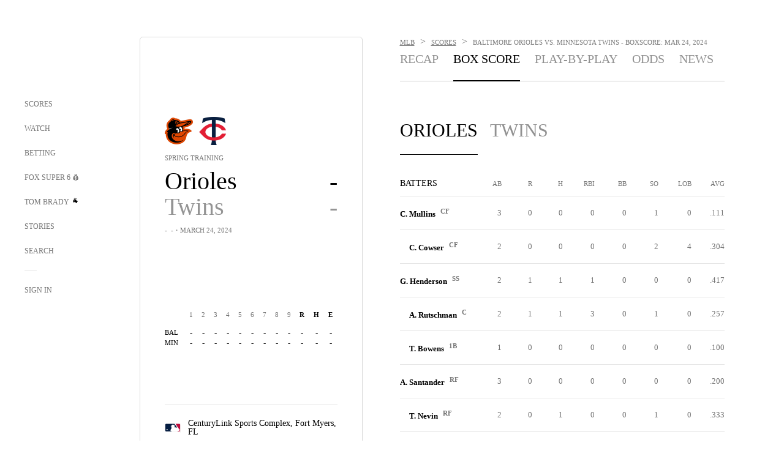

--- FILE ---
content_type: text/html;charset=utf-8
request_url: https://www.foxsports.com/mlb/baltimore-orioles-vs-minnesota-twins-mar-24-2024-game-boxscore-90808?tab=boxscore
body_size: 70727
content:
<!DOCTYPE html><html  lang="en-US" prefix="og: &quot;http://ogp.me/ns# fb: http://ogp.me/ns/fb#&quot;"><head><meta charset="UTF-8">
<meta name="viewport" content="width=device-width, initial-scale=1.0, maximum-scale=5.0, minimum-scale=1.0, user-scalable=yes">
<script type="importmap">{"imports":{"#entry":"/_nuxt/uF9dytqq.js"}}</script>
<title>Baltimore Orioles vs. Minnesota Twins Box Score and Stats - March 24, 2024 | FOX Sports</title>
<link rel="preconnect" href="https://statics.foxsports.com/static/orion/" crossorigin="anonymous">
<link rel="preconnect" href="https://fonts.googleapis.com" crossorigin="anonymous">
<link rel="preconnect" href="https://tags.tiqcdn.com/utag/foxcorp/fscom-main/prod/utag.js">
<link rel="preconnect" href="https://global.ketchcdn.com">
<link rel="preconnect" href="https://cdn.ketchjs.com">
<link rel="preconnect" href="https://www.google-analytics.com/analytics.js">
<link rel="preconnect" href="https://www.googletagmanager.com">
<link rel="preconnect" href="https://www.gstatic.com">
<link rel="preconnect" href="https://cdn.segment.com">
<script type="text/javascript" async>!function() {
            window.semaphore=window.semaphore || [],
            window.ketch=function() {
              window.semaphore.push(arguments)
            };
            var e=document.createElement("script");
            e.type="text/javascript",
            e.src="https://global.ketchcdn.com/web/v3/config/fds/fox_sports_web_fscom/boot.js",
            e.defer=e.async=!0,
            document.getElementsByTagName("head")[0].appendChild(e)
          }();</script>
<script type="text/javascript" async>(function(d, h){
            var apiKey = "d05807e0a0814e4fb0e91401ac0367d5"
            // TODO: Set a timeout in milliseconds for the anti-flicker.
            var timeout = 1000; 
            // Hides the page and loads the script. Shows page if script fails to load,
            // otherwise the script shows the page.
            var id = "amp-exp-css";
            try {
              if (!d.getElementById(id)) {
                var st = d.createElement("style");
                st.id = id;
                st.innerText = "* { visibility: hidden !important; background-image: none !important; }";
                h.appendChild(st);
                window.setTimeout(function () {st.remove()}, timeout);
                var sc = d.createElement("script");
                sc.src = "https://cdn.amplitude.com/script/"+apiKey+".experiment.js";
                sc.async = true;
                sc.onerror = function () {st.remove()};
                h.insertBefore(sc, d.currentScript || h.lastChild);
              }
            } catch {console.error(e)}
          })(document, document.head);</script>
<script src="//strike.fox.com/static/sports/display/loader.js" async data-hid="strike-script"></script>
<script type="text/javascript" async data-hid="heap">(function () {
        let t=0,s=50
        function x(d){if(localStorage.xid||t>10000){d();return}t+=s;setTimeout(()=>{x(d)},s)}
        x(() => {
          window.heap=window.heap||[],heap.load=function(e,t){window.heap.appid = e,
          window.heap.config = t = t ||
          {};var r=t.forceSSL||"https:"===document.location.protocol,a=document.createElement("script");
          a.type="text/javascript",a.async=!0,a.src=(r?"https:":"http:")+"//cdn.heapanalytics.com/js/heap-"+e+".js";
          var n=document.getElementsByTagName("script")[0];n.parentNode.insertBefore(a,n);
          for(var o=function(e){return function(){heap.push([e].concat(Array.prototype.slice.call(arguments, 0)))}},
          p=["addEventProperties","addUserProperties","clearEventProperties","identify","removeEventProperty","setEventProperties","track","unsetEventProperty"],
          c=0;c<p.length;c++)heap[p[c]]=o(p[c])};
          heap.load("479232849", {rewrite: function(props) {
              if (props.event_properties) {
                if (!props.event_properties.custom) {
                    props.event_properties.custom = {};
                }
                props.event_properties.custom = Object.assign({}, props.event_properties.custom, {original_user_id: heap.userId});
              }
              return props;
            }
          });
          var id=localStorage._WIS_userJWT && JSON.parse(localStorage._WIS_userJWT).item.profileId
          if(id){heap.identify(id)}
        })
      })()
    </script>
<link rel="stylesheet" href="https://fonts.googleapis.com/css?family=Open+Sans:400,400i,600,600i,700,700i,800,800i&display=swap" media="print" onload="this.onload=null;this.removeAttribute(&quot;media&quot;);">
<style>.nav-item-container[data-v-6cc44afe]{cursor:pointer}.nav-item-container .horizontal-nav-item[data-v-6cc44afe]{transition:color .15s ease-out}.nav-item-container .link-forward[data-v-6cc44afe]{height:20px;transition:transform .15s ease-out;width:20px}.nav-item-container:hover .horizontal-nav-item[data-v-6cc44afe]{color:#000}.nav-item-container:hover .link-forward[data-v-6cc44afe]{transform:translate(4px)}</style>
<style>.footer-title[data-v-1e8d06a1]{padding:0 0 15px;text-transform:uppercase}.footer-title[data-v-1e8d06a1],.item-title[data-v-1e8d06a1]{font-family:FANtastic-FOX-Cond;font-size:14px}</style>
<style>.footer-regions-columns[data-v-4f828922]{display:flex;justify-content:space-between;justify-self:end;padding:26px 0 0;width:100%}</style>
<style>.footer-region[data-v-0bde84a8]{border-top:1px solid rgba(5,5,5,.1)}</style>
<style>.personalized-newsletter-wrapper[data-v-45455246]{padding:20px 15px}.personalized-newsletter[data-v-45455246]{background:#0059b5;bottom:0;color:#fff;gap:20px;height:102px;left:0;padding:20px 15px;position:fixed;width:100vw;z-index:10}@media only screen and (max-width:767px){.personalized-newsletter[data-v-45455246]{flex-direction:row;flex-wrap:wrap;gap:12px;height:120px;width:auto}}.entities[data-v-45455246]{display:flex;flex-wrap:wrap;justify-content:center;max-width:130px}@media only screen and (max-width:767px){.entities[data-v-45455246]{flex:1 1 30%;max-width:80px;max-width:100px}}.details[data-v-45455246]{max-width:380px}@media only screen and (max-width:767px){.details[data-v-45455246]{flex:1 1 50%;max-width:100%}}.sign-up[data-v-45455246]{align-items:center;background:#000;border-radius:70px;display:flex;font-size:14px;gap:5px;height:30px;justify-content:center;padding:10px 20px;width:110px}@media only screen and (max-width:767px){.sign-up[data-v-45455246]{width:100%}}.title[data-v-45455246]{font-size:23px;margin-bottom:7.5px}@media only screen and (max-width:767px){.title[data-v-45455246]{font-size:14px}}.desc[data-v-45455246]{font-size:14px}@media only screen and (max-width:767px){.desc[data-v-45455246]{font-size:12px}}.image-logo-container[data-v-45455246]{background:linear-gradient(0deg,#0003,#0003),#0059b5;border:1px solid #000;border-radius:50%;box-sizing:border-box;height:51px;margin-left:-8px;overflow:hidden;padding:5px;width:51px}.image-logo-container img[data-v-45455246]{width:100%}@media only screen and (max-width:767px){.image-logo-container[data-v-45455246]{height:34px;width:34px}}.close-icon-white[data-v-45455246]{align-self:flex-start;display:flex;height:12px;opacity:.6;width:12px}@media only screen and (min-width:768px){.close-icon-white[data-v-45455246]{position:absolute;right:75px}}</style>
<style>.teamstats .matchup-data[data-v-df363f47]{margin-top:0}</style>
<style>@media screen and (max-width:768px){.no-data-message[data-v-f6bfd3c1]{height:500px}}</style>
<link rel="stylesheet" href="/_nuxt/entry.DSPFf9Jp.css" crossorigin>
<link rel="stylesheet" href="/_nuxt/EventPage.8en7I9F_.css" crossorigin>
<link rel="stylesheet" href="/_nuxt/carousel.DfvV8wSQ.css" crossorigin>
<link rel="stylesheet" href="/_nuxt/VideoTags.BolR0GUa.css" crossorigin>
<link rel="stylesheet" href="/_nuxt/NewsPost.Dv77q0r9.css" crossorigin>
<link rel="stylesheet" href="/_nuxt/StoryBadge.CJLgiN5c.css" crossorigin>
<link rel="stylesheet" href="/_nuxt/event-player-pill.BBuFP1gU.css" crossorigin>
<link rel="stylesheet" href="/_nuxt/TrendingArticles.DPccI0BZ.css" crossorigin>
<link rel="stylesheet" href="/_nuxt/VideoFooterCarousel.B3k6ubie.css" crossorigin>
<link rel="stylesheet" href="/_nuxt/VideoPlaylistItem.DPbdiSSf.css" crossorigin>
<link rel="preload" href="https://statics.foxsports.com/static/orion/fonts/fs-FANtastic-FOX/FS-FANtastic-FOX.woff2" as="font" crossorigin="anonymous">
<link rel="preload" href="https://statics.foxsports.com/static/orion/fonts/fs-FANtastic-FOX-Cond/FS-FANtastic-FOX-Cond.woff2" as="font" crossorigin="anonymous">
<link rel="preload" href="https://statics.foxsports.com/static/orion/fonts/haas/HaasGrotTextR-55Roman.otf" as="font" crossorigin="anonymous">
<link rel="preload" href="https://statics.foxsports.com/static/orion/fonts/proxima-nova/ProximaNova-Regular.otf" as="font" crossorigin="anonymous">
<link rel="modulepreload" as="script" crossorigin href="/_nuxt/uF9dytqq.js">
<link rel="modulepreload" as="script" crossorigin href="/_nuxt/hVGZ1VYu.js">
<link rel="modulepreload" as="script" crossorigin href="/_nuxt/Dy5VeddH.js">
<link rel="modulepreload" as="script" crossorigin href="/_nuxt/CE119TSl.js">
<link rel="modulepreload" as="script" crossorigin href="/_nuxt/CptzKmlz.js">
<link rel="modulepreload" as="script" crossorigin href="/_nuxt/BBHjEFBg.js">
<link rel="modulepreload" as="script" crossorigin href="/_nuxt/D0CEoi_H.js">
<link rel="modulepreload" as="script" crossorigin href="/_nuxt/C1dzas1m.js">
<link rel="modulepreload" as="script" crossorigin href="/_nuxt/DBUfcOqV.js">
<link rel="modulepreload" as="script" crossorigin href="/_nuxt/Dwp0Ba1p.js">
<link rel="modulepreload" as="script" crossorigin href="/_nuxt/DBhpVf5L.js">
<link rel="modulepreload" as="script" crossorigin href="/_nuxt/36skOmO6.js">
<link rel="modulepreload" as="script" crossorigin href="/_nuxt/B3poqJ-H.js">
<link rel="modulepreload" as="script" crossorigin href="/_nuxt/Bql5Fv0o.js">
<link rel="modulepreload" as="script" crossorigin href="/_nuxt/C6oUdzTU.js">
<link rel="modulepreload" as="script" crossorigin href="/_nuxt/BrBbAmBs.js">
<link rel="modulepreload" as="script" crossorigin href="/_nuxt/C-1G9FS8.js">
<link rel="modulepreload" as="script" crossorigin href="/_nuxt/BlEeQn-_.js">
<link rel="modulepreload" as="script" crossorigin href="/_nuxt/C1IYjFJt.js">
<link rel="modulepreload" as="script" crossorigin href="/_nuxt/Pq7N0dlD.js">
<link rel="modulepreload" as="script" crossorigin href="/_nuxt/CiZ8yY5j.js">
<link rel="modulepreload" as="script" crossorigin href="/_nuxt/CM7fF6YE.js">
<link rel="modulepreload" as="script" crossorigin href="/_nuxt/DlkvQl0i.js">
<link rel="modulepreload" as="script" crossorigin href="/_nuxt/DuO3R9gQ.js">
<link rel="modulepreload" as="script" crossorigin href="/_nuxt/CSo1R0D2.js">
<link rel="modulepreload" as="script" crossorigin href="/_nuxt/BxYM8Hqy.js">
<link rel="modulepreload" as="script" crossorigin href="/_nuxt/DlJwQ9E4.js">
<link rel="modulepreload" as="script" crossorigin href="/_nuxt/D31R2Umi.js">
<link rel="modulepreload" as="script" crossorigin href="/_nuxt/DKfimjEE.js">
<link rel="modulepreload" as="script" crossorigin href="/_nuxt/B_9NSM9v.js">
<link rel="modulepreload" as="script" crossorigin href="/_nuxt/B0EffI4M.js">
<link rel="modulepreload" as="script" crossorigin href="/_nuxt/CqqG08aw.js">
<link rel="modulepreload" as="script" crossorigin href="/_nuxt/goTRVQ9q.js">
<link rel="modulepreload" as="script" crossorigin href="/_nuxt/DvMBCncC.js">
<link rel="modulepreload" as="script" crossorigin href="/_nuxt/cbcfn19W.js">
<link rel="modulepreload" as="script" crossorigin href="/_nuxt/BLPk-hnI.js">
<link rel="modulepreload" as="script" crossorigin href="/_nuxt/DQa2BVRg.js">
<link rel="modulepreload" as="script" crossorigin href="/_nuxt/CHJNrcc6.js">
<link rel="modulepreload" as="script" crossorigin href="/_nuxt/DDVMjp5N.js">
<link rel="modulepreload" as="script" crossorigin href="/_nuxt/CT9bQIw6.js">
<link rel="modulepreload" as="script" crossorigin href="/_nuxt/CNQmKah7.js">
<link rel="modulepreload" as="script" crossorigin href="/_nuxt/BRmRQSeB.js">
<link rel="modulepreload" as="script" crossorigin href="/_nuxt/ChjWH6Zp.js">
<link rel="modulepreload" as="script" crossorigin href="/_nuxt/flpufBj8.js">
<link rel="modulepreload" as="script" crossorigin href="/_nuxt/CGDEzLM5.js">
<link rel="modulepreload" as="script" crossorigin href="/_nuxt/v-totZN6.js">
<link rel="modulepreload" as="script" crossorigin href="/_nuxt/B9csEMMa.js">
<link rel="modulepreload" as="script" crossorigin href="/_nuxt/B8L3eyHv.js">
<link rel="modulepreload" as="script" crossorigin href="/_nuxt/By_9kbMl.js">
<link rel="modulepreload" as="script" crossorigin href="/_nuxt/B7L_cy1_.js">
<link rel="modulepreload" as="script" crossorigin href="/_nuxt/DN--Sact.js">
<link rel="modulepreload" as="script" crossorigin href="/_nuxt/C46SbgZN.js">
<link rel="modulepreload" as="script" crossorigin href="/_nuxt/BDvncwkP.js">
<link rel="modulepreload" as="script" crossorigin href="/_nuxt/BXXBQYRs.js">
<link rel="modulepreload" as="script" crossorigin href="/_nuxt/W1xi6m-g.js">
<link rel="modulepreload" as="script" crossorigin href="/_nuxt/BLU51144.js">
<link rel="modulepreload" as="script" crossorigin href="/_nuxt/ChG3eLJ9.js">
<link rel="modulepreload" as="script" crossorigin href="/_nuxt/CJBzltZI.js">
<link rel="modulepreload" as="script" crossorigin href="/_nuxt/1lAdd_8f.js">
<link rel="modulepreload" as="script" crossorigin href="/_nuxt/ClwFfVbA.js">
<link rel="modulepreload" as="script" crossorigin href="/_nuxt/5HYSz8z2.js">
<link rel="modulepreload" as="script" crossorigin href="/_nuxt/N8-QomvG.js">
<link rel="modulepreload" as="script" crossorigin href="/_nuxt/De8x644P.js">
<link rel="modulepreload" as="script" crossorigin href="/_nuxt/3fCBDSBr.js">
<link rel="modulepreload" as="script" crossorigin href="/_nuxt/Cvj6lyJR.js">
<link rel="modulepreload" as="script" crossorigin href="/_nuxt/UAxYFGYq.js">
<link rel="modulepreload" as="script" crossorigin href="/_nuxt/Tx1iXb-L.js">
<link rel="modulepreload" as="script" crossorigin href="/_nuxt/D5-IWO6e.js">
<link rel="modulepreload" as="script" crossorigin href="/_nuxt/CDummHjN.js">
<link rel="modulepreload" as="script" crossorigin href="/_nuxt/D7AYH7Og.js">
<script type="text/javascript" src="https://prod.fennec.atp.fox/js/fennec.js" defer></script>
<script src="https://statics.foxsports.com/static/orion/js/segment-analytics.js" defer data-hid="segment"></script>
<script src="https://statics.foxsports.com/static/orion/js/video-loader.js" defer data-hid="videoLoader"></script>
<link rel="dns-prefetch" href="https://cdn.heapanalytics.com">
<link rel="dns-prefetch" href="//static.chartbeat.com">
<link rel="dns-prefetch" href="https://prod.fennec.atp.fox/js/fennec.js">
<link rel="dns-prefetch" href="https://d2yyd1h5u9mauk.cloudfront.net">
<link rel="dns-prefetch" href="https://snippet.minute.ly">
<link rel="dns-prefetch" href="//player.fox.com">
<link rel="dns-prefetch" href="https://b.fssta.com">
<link rel="dns-prefetch" href="https://a57.foxsports.com">
<link rel="dns-prefetch" href="https://www.youtube.com">
<link rel="dns-prefetch" href="//strike.fox.com/static/sports">
<link rel="dns-prefetch" href="//cdn.taboola.com">
<link rel="dns-prefetch" href="//apv-launcher.minute.ly">
<link rel="dns-prefetch" href="https://apv-static.minute.ly">
<link rel="prefetch" as="script" crossorigin href="/_nuxt/B_L6sQYI.js">
<link rel="prefetch" as="script" crossorigin href="/_nuxt/DGjkoeYl.js">
<link rel="prefetch" as="script" crossorigin href="/_nuxt/DZCrth6a.js">
<link rel="prefetch" as="style" crossorigin href="/_nuxt/navService.BvBs5Vwi.css">
<link rel="prefetch" as="style" crossorigin href="/_nuxt/SecondaryNavigationContent.BlPmQdjq.css">
<link rel="prefetch" as="script" crossorigin href="/_nuxt/DDSd1g-B.js">
<link rel="prefetch" as="script" crossorigin href="/_nuxt/CzICVTPq.js">
<link rel="prefetch" as="script" crossorigin href="/_nuxt/BqJVEzGB.js">
<link rel="prefetch" as="script" crossorigin href="/_nuxt/iCfYwmyf.js">
<link rel="prefetch" as="script" crossorigin href="/_nuxt/BA6oEyIu.js">
<link rel="prefetch" as="script" crossorigin href="/_nuxt/BP0WAZda.js">
<link rel="prefetch" as="script" crossorigin href="/_nuxt/DWdhdNEn.js">
<link rel="prefetch" as="script" crossorigin href="/_nuxt/CKucIgbB.js">
<link rel="prefetch" as="script" crossorigin href="/_nuxt/CPwDztP1.js">
<link rel="prefetch" as="script" crossorigin href="/_nuxt/CGGwF5II.js">
<link rel="prefetch" as="script" crossorigin href="/_nuxt/DwCRWsfP.js">
<link rel="prefetch" as="script" crossorigin href="/_nuxt/B-zNxOhj.js">
<link rel="prefetch" as="script" crossorigin href="/_nuxt/zbChqe46.js">
<link rel="prefetch" as="script" crossorigin href="/_nuxt/i4SwtdXG.js">
<link rel="prefetch" as="script" crossorigin href="/_nuxt/BIhd1HD_.js">
<link rel="prefetch" as="script" crossorigin href="/_nuxt/CPqVAgrY.js">
<link rel="prefetch" as="script" crossorigin href="/_nuxt/oVscPNHT.js">
<link rel="prefetch" as="script" crossorigin href="/_nuxt/BgpjVBC_.js">
<link rel="prefetch" as="script" crossorigin href="/_nuxt/Byd4bgoO.js">
<link rel="prefetch" as="script" crossorigin href="/_nuxt/CVJ9AKwz.js">
<link rel="prefetch" as="script" crossorigin href="/_nuxt/EIstahwy.js">
<link rel="prefetch" as="script" crossorigin href="/_nuxt/CRxdDjmM.js">
<link rel="prefetch" as="script" crossorigin href="/_nuxt/BHHmyx31.js">
<link rel="prefetch" as="script" crossorigin href="/_nuxt/aUTN9F48.js">
<link rel="prefetch" as="script" crossorigin href="/_nuxt/qykjrl_c.js">
<link rel="prefetch" as="script" crossorigin href="/_nuxt/DiCL1EVL.js">
<link rel="prefetch" as="script" crossorigin href="/_nuxt/X8MXzexR.js">
<link rel="prefetch" as="script" crossorigin href="/_nuxt/90hM1iiA.js">
<link rel="prefetch" as="script" crossorigin href="/_nuxt/B0Z0cSNO.js">
<link rel="prefetch" as="script" crossorigin href="/_nuxt/F4YxWZqG.js">
<link rel="prefetch" as="script" crossorigin href="/_nuxt/DxlpCEy4.js">
<link rel="prefetch" as="script" crossorigin href="/_nuxt/aewH-ILO.js">
<link rel="prefetch" as="script" crossorigin href="/_nuxt/B8W03q_o.js">
<link rel="prefetch" as="script" crossorigin href="/_nuxt/2uwKOTP8.js">
<link rel="prefetch" as="script" crossorigin href="/_nuxt/BWhUnIRx.js">
<link rel="prefetch" as="script" crossorigin href="/_nuxt/BDS0YSdK.js">
<link rel="prefetch" as="script" crossorigin href="/_nuxt/CB9JAQ57.js">
<link rel="prefetch" as="script" crossorigin href="/_nuxt/B-o8qXbS.js">
<link rel="prefetch" as="script" crossorigin href="/_nuxt/DCrNZysY.js">
<link rel="prefetch" as="style" crossorigin href="/_nuxt/LeaguePage.DHo0CRNx.css">
<link rel="prefetch" as="style" crossorigin href="/_nuxt/ExpandedView.CX7mx7CA.css">
<link rel="prefetch" as="style" crossorigin href="/_nuxt/Bracket.ByBgTwwT.css">
<link rel="prefetch" as="script" crossorigin href="/_nuxt/spDMAIbX.js">
<link rel="prefetch" as="script" crossorigin href="/_nuxt/DlAE6SYT.js">
<link rel="prefetch" as="script" crossorigin href="/_nuxt/oyJBWrI6.js">
<link rel="prefetch" as="script" crossorigin href="/_nuxt/BlcW9bxx.js">
<link rel="prefetch" as="script" crossorigin href="/_nuxt/BQPlny2J.js">
<link rel="prefetch" as="script" crossorigin href="/_nuxt/i202b--O.js">
<link rel="prefetch" as="script" crossorigin href="/_nuxt/aI6VOrRg.js">
<link rel="prefetch" as="script" crossorigin href="/_nuxt/D73vHhw8.js">
<link rel="prefetch" as="script" crossorigin href="/_nuxt/D__6wWzB.js">
<link rel="prefetch" as="style" crossorigin href="/_nuxt/scores-page._PwDqn9X.css">
<link rel="prefetch" as="script" crossorigin href="/_nuxt/DS3_Oljs.js">
<link rel="prefetch" as="script" crossorigin href="/_nuxt/Bj0Pt1Pn.js">
<link rel="prefetch" as="script" crossorigin href="/_nuxt/DIMaGPR1.js">
<link rel="prefetch" as="script" crossorigin href="/_nuxt/DHK5GWaJ.js">
<link rel="prefetch" as="script" crossorigin href="/_nuxt/H0tCiLnH.js">
<link rel="prefetch" as="script" crossorigin href="/_nuxt/BZ_3EK2d.js">
<link rel="prefetch" as="script" crossorigin href="/_nuxt/BsmB2GAz.js">
<link rel="prefetch" as="script" crossorigin href="/_nuxt/X-BxfUY3.js">
<link rel="prefetch" as="script" crossorigin href="/_nuxt/DUyuPxH3.js">
<link rel="prefetch" as="script" crossorigin href="/_nuxt/Duz-7u6E.js">
<link rel="prefetch" as="script" crossorigin href="/_nuxt/CoSIj2IQ.js">
<link rel="prefetch" as="script" crossorigin href="/_nuxt/DG96JBZc.js">
<link rel="prefetch" as="style" crossorigin href="/_nuxt/GolfScorecard.ZP5qeE3P.css">
<link rel="prefetch" as="script" crossorigin href="/_nuxt/D8TczEap.js">
<link rel="prefetch" as="style" crossorigin href="/_nuxt/PressPassLayout.BDGs0WvY.css">
<link rel="prefetch" as="style" crossorigin href="/_nuxt/filterSingleArticleProps.COzj8dLw.css">
<link rel="prefetch" as="script" crossorigin href="/_nuxt/BImZeXP9.js">
<link rel="prefetch" as="script" crossorigin href="/_nuxt/b81LXJ2A.js">
<link rel="prefetch" as="script" crossorigin href="/_nuxt/BemOjWoH.js">
<link rel="prefetch" as="script" crossorigin href="/_nuxt/LJT57rfc.js">
<link rel="prefetch" as="script" crossorigin href="/_nuxt/8uEoLh64.js">
<link rel="prefetch" as="script" crossorigin href="/_nuxt/DrOPTG0J.js">
<link rel="prefetch" as="script" crossorigin href="/_nuxt/DxLoiGhy.js">
<link rel="prefetch" as="script" crossorigin href="/_nuxt/BOVWJ5_K.js">
<link rel="prefetch" as="script" crossorigin href="/_nuxt/OIdKG0IM.js">
<link rel="prefetch" as="style" crossorigin href="/_nuxt/NextArticleToast.DLvQdXFU.css">
<link rel="prefetch" as="script" crossorigin href="/_nuxt/UDLl1x7k.js">
<link rel="prefetch" as="script" crossorigin href="/_nuxt/9EQj_YR7.js">
<link rel="prefetch" as="script" crossorigin href="/_nuxt/BylnaH6S.js">
<link rel="prefetch" as="script" crossorigin href="/_nuxt/CCCUfbIX.js">
<link rel="prefetch" as="script" crossorigin href="/_nuxt/CPcgIbBu.js">
<link rel="prefetch" as="script" crossorigin href="/_nuxt/B40iGseY.js">
<link rel="prefetch" as="script" crossorigin href="/_nuxt/B62yTzzz.js">
<link rel="prefetch" as="script" crossorigin href="/_nuxt/BgsAn3KO.js">
<link rel="prefetch" as="script" crossorigin href="/_nuxt/CljaJdyr.js">
<link rel="prefetch" as="script" crossorigin href="/_nuxt/DXkJdcUE.js">
<link rel="prefetch" as="script" crossorigin href="/_nuxt/C_HipjBA.js">
<link rel="prefetch" as="script" crossorigin href="/_nuxt/rjvMKfaX.js">
<link rel="prefetch" as="style" crossorigin href="/_nuxt/WebViewSocial.ntOc5eCc.css">
<link rel="prefetch" as="script" crossorigin href="/_nuxt/BS13BcbV.js">
<link rel="prefetch" as="script" crossorigin href="/_nuxt/DovXq3Nf.js">
<link rel="prefetch" as="script" crossorigin href="/_nuxt/Xv7r7ONY.js">
<link rel="prefetch" as="script" crossorigin href="/_nuxt/C-NX93px.js">
<link rel="prefetch" as="script" crossorigin href="/_nuxt/wX5FT-EC.js">
<link rel="prefetch" as="script" crossorigin href="/_nuxt/CgUuMd-F.js">
<link rel="prefetch" as="script" crossorigin href="/_nuxt/DcKRcojk.js">
<link rel="prefetch" as="script" crossorigin href="/_nuxt/D5enTiuu.js">
<link rel="prefetch" as="script" crossorigin href="/_nuxt/BZgIVDb3.js">
<link rel="prefetch" as="script" crossorigin href="/_nuxt/W6iKoDBF.js">
<link rel="prefetch" as="script" crossorigin href="/_nuxt/BJlUqlew.js">
<link rel="prefetch" as="script" crossorigin href="/_nuxt/Bh9GulPD.js">
<link rel="prefetch" as="style" crossorigin href="/_nuxt/Super6.DEFxfjw3.css">
<link rel="prefetch" as="style" crossorigin href="/_nuxt/super6NavService.DDcNB3nq.css">
<link rel="prefetch" as="script" crossorigin href="/_nuxt/D7m3x6f6.js">
<link rel="prefetch" as="script" crossorigin href="/_nuxt/DLR09ZEH.js">
<link rel="prefetch" as="script" crossorigin href="/_nuxt/B4zVjd92.js">
<link rel="prefetch" as="script" crossorigin href="/_nuxt/C4qt7s6L.js">
<link rel="prefetch" as="script" crossorigin href="/_nuxt/wbom_Yf8.js">
<link rel="prefetch" as="script" crossorigin href="/_nuxt/DpHegkxM.js">
<link rel="prefetch" as="script" crossorigin href="/_nuxt/k5OOftPZ.js">
<link rel="prefetch" as="script" crossorigin href="/_nuxt/DJaQ-sFs.js">
<link rel="prefetch" as="style" crossorigin href="/_nuxt/MyPicks.hDBwvZdv.css">
<link rel="prefetch" as="style" crossorigin href="/_nuxt/RangeInput.DXsnbpIa.css">
<link rel="prefetch" as="script" crossorigin href="/_nuxt/C_TpddW8.js">
<link rel="prefetch" as="script" crossorigin href="/_nuxt/CMzc-pVB.js">
<link rel="prefetch" as="script" crossorigin href="/_nuxt/BSJe3SvG.js">
<link rel="prefetch" as="script" crossorigin href="/_nuxt/WmlI43tH.js">
<link rel="prefetch" as="script" crossorigin href="/_nuxt/fA4FEhYu.js">
<link rel="prefetch" as="style" crossorigin href="/_nuxt/VideoContainer.D-41S7cZ.css">
<link rel="prefetch" as="script" crossorigin href="/_nuxt/BNuGOvqR.js">
<link rel="prefetch" as="script" crossorigin href="/_nuxt/BHYR_Fyx.js">
<link rel="prefetch" as="script" crossorigin href="/_nuxt/CjF18RFH.js">
<link rel="prefetch" as="script" crossorigin href="/_nuxt/BEWKq_qq.js">
<link rel="prefetch" as="script" crossorigin href="/_nuxt/NxbUKA8W.js">
<link rel="prefetch" as="script" crossorigin href="/_nuxt/Dc4CSSqT.js">
<link rel="prefetch" as="script" crossorigin href="/_nuxt/DU1W8u8E.js">
<link rel="prefetch" as="script" crossorigin href="/_nuxt/B1Iezcyh.js">
<link rel="prefetch" as="script" crossorigin href="/_nuxt/1vHs5x6H.js">
<link rel="prefetch" as="script" crossorigin href="/_nuxt/VZz937bd.js">
<link rel="prefetch" as="script" crossorigin href="/_nuxt/ucX1OjGa.js">
<link rel="prefetch" as="script" crossorigin href="/_nuxt/CWrVaMsE.js">
<link rel="prefetch" as="script" crossorigin href="/_nuxt/BjYQNlAO.js">
<link rel="prefetch" as="script" crossorigin href="/_nuxt/CTahL6Jt.js">
<link rel="prefetch" as="script" crossorigin href="/_nuxt/sptGkP0t.js">
<link rel="prefetch" as="script" crossorigin href="/_nuxt/ayeYEYi-.js">
<link rel="prefetch" as="script" crossorigin href="/_nuxt/BEoVusjn.js">
<link rel="prefetch" as="script" crossorigin href="/_nuxt/BVjvZxnC.js">
<link rel="prefetch" as="script" crossorigin href="/_nuxt/B1kw9NCH.js">
<link rel="prefetch" as="script" crossorigin href="/_nuxt/PgyyVBtT.js">
<link rel="prefetch" as="script" crossorigin href="/_nuxt/Emzx754S.js">
<meta http-equiv="X-UA-Compatible" content="IE=edge,chrome=1">
<meta http-equiv="Content-Security-Policy" content="upgrade-insecure-requests">
<meta name="format-detection" content="telephone=no">
<meta name="mobile-web-app-capable" content="yes">
<meta name="apple-mobile-web-app-status-bar-style" content="black">
<meta name="msapplication-TileColor" content="#ffffff">
<meta name="theme-color" content="#ffffff">
<meta property="fb:pages" content="112638779551">
<link rel="apple-touch-icon" sizes="180x180" href="/apple-touch-icon.png">
<link rel="icon" href="/favicon.svg">
<link rel="icon" type="image/png" sizes="32x32" href="/favicon-32x32.png">
<link rel="icon" type="image/png" sizes="16x16" href="/favicon-16x16.png">
<link rel="manifest" href="/manifest.webmanifest" crossorigin="use-credentials">
<link rel="mask-icon" href="/safari-pinned-tab.svg" color="#454545">
<link rel="publisher" href="https://plus.google.com/+foxsports">
<link rel="stylesheet preload" as="style" type="text/css" href="https://statics.foxsports.com/static/orion/css/event.min.css">
<link rel="canonical" href="https://www.foxsports.com/mlb/baltimore-orioles-vs-minnesota-twins-mar-24-2024-game-boxscore-90808?tab=boxscore">
<link rel="alternate" href="android-app://com.foxsports.android/fsapp">
<script type="application/ld+json" defer>{"@context":"https://schema.org","@type":"BroadcastEvent","name":"Baltimore Orioles vs. Minnesota Twins","description":"","isLiveBroadcast":"http://schema.org/True","videoFormat":"HD","broadcastOfEvent":{"@type":"SportsEvent","name":"Baltimore Orioles vs. Minnesota Twins","description":"","@id":"https://www.foxsports.com/mlb/baltimore-orioles-vs-minnesota-twins-mar-24-2024-game-boxscore-90808?tab=boxscore","startDate":"2024-03-24T17:05:00Z","location":{"@type":"Place","name":"CenturyLink Sports Complex","address":{"@type":"PostalAddress","addressLocality":"Fort Myers","addressRegion":"FL"}},"competitor":[{"@type":"SportsTeam","name":"Baltimore Orioles"},{"@type":"SportsTeam","name":"Minnesota Twins"}]}}</script>
<meta name="fs-analytics" content="analytics" fs-prop="analytics" segment-api-key="nZKOCs4zQ7sYYrXWnMX12o0ZzMijA5Yj" account="foxsports" allow-geo="0" utaglib-path="https://tags.tiqcdn.com/utag/foxcorp/fscom-main/prod/utag.js" build-version="v753" us-privacy="1---" category="events" landing-name="Events Page Landing" page-name="fscom:events:mlb:recap:baltimore-orioles-vs-minnesota-twins-20240324:boxscore" page-type="events" seg-page-name="fscom:events:mlb:recap:baltimore-orioles-vs-minnesota-twins-20240324:boxscore" content_entity_uri="team:baseball/mlb/teams/1,team:baseball/mlb/teams/11" sub-category="mlb">
<meta name="fs-video" content="fs-video" fs-prop="video" script="//player.fox.com/v3/foxsports.js">
<meta name="description" content="View the box score for the Baltimore Orioles vs. Minnesota Twins game played on March 24, 2024 including team and player statistics and results.">
<meta name="pagetype" content="events">
<meta name="dc.title" content="Baltimore Orioles vs. Minnesota Twins Box Score and Stats - March 24, 2024">
<meta name="dc.description" content>
<meta name="dcterms.abstract" content="View the box score for the Baltimore Orioles vs. Minnesota Twins game played on March 24, 2024 including team and player statistics and results.">
<meta name="dc.language" content="en-US">
<meta name="dcterms.created" scheme="dcterms.ISO8601" content="2026-01-19T13:32:40.220Z">
<meta name="dcterms.modified" scheme="dcterms.ISO8601" content="2026-01-19T13:32:40.220Z">
<meta name="dc.publisher" content="FOX Sports">
<meta name="og:locale" content="en_US">
<meta name="og:type" content="website">
<meta name="og:title" content="Baltimore Orioles vs. Minnesota Twins Box Score and Stats - March 24, 2024">
<meta name="og:description" content="View the box score for the Baltimore Orioles vs. Minnesota Twins game played on March 24, 2024 including team and player statistics and results.">
<meta name="og:url" content="https://www.foxsports.com/mlb/baltimore-orioles-vs-minnesota-twins-mar-24-2024-game-boxscore-90808?tab=boxscore">
<meta name="og:site_name" content="FOX Sports">
<meta name="fb:app_id" content="380390622023704">
<meta name="og:image" content="https://b.fssta.com/uploads/application/leagues/logos/MLB.vresize.200.200.medium.0.png">
<meta name="twitter:card" content="summary_large_image">
<meta name="twitter:description" content="View the box score for the Baltimore Orioles vs. Minnesota Twins game played on March 24, 2024 including team and player statistics and results.">
<meta name="twitter:title" content="Baltimore Orioles vs. Minnesota Twins Box Score and Stats - March 24, 2024">
<meta name="twitter:site" content="@foxsports">
<meta name="twitter:image" content="https://b.fssta.com/uploads/application/leagues/logos/MLB.vresize.200.200.medium.0.png">
<meta name="twitter:creator" content="@foxsports">
<meta name="robots" content="index, follow, max-image-preview:large, max-video-preview:-1">
<meta name="fs-braze" content="fs-braze" fs-prop="braze" page="event" uri="baseball/mlb/events/90808" tab="boxscore">
<script type="text/javascript" data-hid="ad-settings">window.adSettings = {"strike":{"pageTypeDict":{"super-6-webview":"super-6","team-index":"team","boxscore-updated-url":"event","shows":"show","special-event-page-subnav":"special-event","special-event-page":"special-event","live-channel":"watch","league-stats":"league","results":"event","watch-replay":"watch","subleague-futures":"league","event-schedule":"watch","scores-scorespath":"scores","betting-page":"odds","static":"homepage","watch-vertical-videoId":"watch","super-6-contest-view-entry":"super-6","league":"league","special-event-one-off-page":"topic","index":"homepage","super-6-home":"super-6","article":"story","racetrax":"event","show-replays":"watch","golfScorecard":"event","live-blog-category-canonical":"story","subleague":"league","foxsuper6widget":"super-6","personalities":"personality","fan-guide-webview":"special-event","league-futures":"league","video":"watch","replays":"watch","showsPage":"show","watchShows":"watch","live":"watch","scores-scorespath-subleague":"scores","soccer-leagues":"league","team-futures":"team","golf-boxscore":"event","watch-vertical-video-id":"watch","personalitiesPage":"personality","player-index":"athlete","odds-page":"odds","special-event-page-clean-subnav":"special-event","topics":"topic","all-articles":"story","special-event-page-clean-subview":"special-event","boxscore":"event","ap-article":"story","team-subnav":"team","player-subnav":"athlete","subleague-stats":"league","podcasts":"show","special-event-page-subview":"special-event","special-event-page-clean":"special-event","super-6-contest":"super-6","super-6-overall-view":"super-6","topics-topic":"topic","stories-cat":"story","videoVanityUrl":"watch"},"adhesionUnit":{"iosAdUnitTablet":"","androidAdUnitTablet":"","minutesToReEnable":10,"androidAdUnitMobile":"","blacklist":{"urls":["/big-noon-kickoff-experience","/instant-access","/provider/register","/newsletter","/mobile","/rss-feeds","/privacy-policy","/terms-of-use","/closed-captioning","/ppv-terms-of-use","/fox-super-6-how-to-play","/draftkings-pick-6-terms","/usfl-app","/about-cleatus-ai","/profile-updates","/2024-ufl-super-6-challenge-official-rules","/our-commitment-responsible-gambling","/recordkeeping","/end-user-license-agreement","/2025-liv-golf-miami-super-6-challenge-official-rules","/draftkings-osb-terms","/2024-nfl-network-international-super-6-challenge-official-rules","/big-noon-kickoff-5k-sweepstakes","/alaska-airlines","/draftkings-daily-fantasy-sports-terms","/draftkings-sportsbook-terms","/pp-test-3","/usfl-application-end-user-license-agreement","/whats-new","/find-fs1-on-your-tv"],"pageTypes":["super-6"]},"disabled":false,"iosAdUnitMobile":"","webAdUnitTablet":"adh","webAdUnitMobile":"adh","webAdUnitDesktop":"adh"},"channelName":"fsp","placements":{"news":{"webAdUnitTablet":"lb{index}","webAdUnitMobile":"ban{index}","webAdUnitDesktop":"ban{index}","frequency":5},"scores":{"mobileChipsPerRow":1,"chipsPerRow":3,"leagueOffset":1,"topFrequency":2,"eventChipsPerRow":2,"webAdUnitTablet":"lb{index}","webAdUnitMobile":"ban{index}","webAdUnitDesktop":"lb{index}","frequency":4},"videos":{"webAdUnitTablet":"lb{index}","webAdUnitMobile":"ban{index}","webAdUnitDesktop":"ban{index}","frequency":5},"recap":{"webAdUnitTablet":"lb{index}","webAdUnitMobile":"ban{index}","webAdUnitDesktop":"ban{index}"},"poll":{"adTimerSeconds":7},"article":{"right-rail":{"disabled":true,"webAdUnitTablet":"ban1","webAdUnitMobile":"ban1","webAdUnitDesktop":"ban1"},"body":{"numOfAds":20,"startIndex":1,"niva":{"startIndex":12,"webAdUnitTablet":"nivalb","webAdUnitMobile":"nivaban","webAdUnitDesktop":"nivaban"},"minCharCount":170,"webAdUnitTablet":"lb{index}","webAdUnitMobile":"ban{index}","webAdUnitDesktop":"ban{index}","frequency":4}},"replays":{"webAdUnitTablet":"lb{index}","webAdUnitMobile":"ban{index}","webAdUnitDesktop":"ban{index}","frequency":5},"feed":{"webAdUnitTablet":"lb{index}","webAdUnitMobile":"ban{index}","webAdUnitDesktop":"ban{index}"},"league-scores":{"mobileChipsPerRow":1,"chipsPerRow":3,"leagueOffset":1,"eventChipsPerRow":2,"webAdUnitTablet":"lb{index}","webAdUnitMobile":"ban{index}","webAdUnitDesktop":"ban{index}","frequency":4},"odds":{"numOfAds":2,"startIndex":0,"webAdUnitTablet":"lb{index}","webAdUnitMobile":"ban{index}","webAdUnitDesktop":"ban{index}","frequency":2},"live-blog":{"right-rail":{"disabled":true,"webAdUnitTablet":"ban1","webAdUnitMobile":"ban1","webAdUnitDesktop":"ban1"},"body":{"numOfAds":20,"startIndex":0,"niva":{"startIndex":4,"webAdUnitTablet":"nivalb","webAdUnitMobile":"nivaban","webAdUnitDesktop":"nivaban"},"intro":{"startIndex":1,"webAdUnitTablet":"lb1","webAdUnitMobile":"ban1","webAdUnitDesktop":"ban1"},"webAdUnitTablet":"lb{index}","webAdUnitMobile":"ban{index}","webAdUnitDesktop":"ban{index}","frequency":3}},"event":{"webAdUnitTablet":"lb{index}","webAdUnitMobile":"ban{index}","webAdUnitDesktop":"ban{index}"},"sfvod":{"webAdUnitTablet":"lb{index}","webAdUnitMobile":"ban{index}","webAdUnitDesktop":"ban{index}","frequency":5},"matchup":{"webAdUnitTablet":"lb{index}","webAdUnitMobile":"ban{index}","webAdUnitDesktop":"ban{index}"}},"scriptSrc":"//strike.fox.com/static/sports/display/loader.js"}}</script>
<script type="text/javascript" data-hid="fs-settings">window.fsSettings = "[base64]/[base64]"</script>
<script type="text/javascript" data-hid="cleatus-settings">window.cleatusSettings = {"fscom":{"maxNumMessages":20,"rotowireDisclaimer":"Generated response includes Rotowire news.","gamblingDisclaimer":"Gambling problem? Call 1-800-GAMBLER CO, DC, IL, IN, LA, MD, MS, NJ, OH, PA, TN, VA, WV, WY Call 877-8-HOPENY or text HOPENY (467369) (NY) Call 1-800-327-5050(MA) \n21+ to wager. Please Gamble Responsibly. Call 1-800-NEXT-STEP(AZ), 1-800-522-4700 (KS, NV), 1-800 BETS-OFF (IA), 1-800-270-7117 for confidential help (MI)"}}</script>
<script type="text/javascript" data-hid="betting-settings">window.bettingSettings = {"news":{"components":[{"news":{},"fairPlayComponent":{"rrIndex":1,"index":5,"slotId":"vrbqc8UU0whT7-dhX797b","type":"bet-builder"}}]},"games":{"components":[{"games-list":{"slotId":"z72cHsgoLTYlH1dtcCBMs"},"fairPlayComponent":{"rrIndex":1,"slotId":"vrbqc8UU0whT7-dhX797b","type":"value-bets"}}],"disableOnSports":["soccer"]},"futures":{"components":[{"futures":{},"fairPlayComponent":{"rrIndex":1,"slotId":"vrbqc8UU0whT7-dhX797b","type":"value-bets"}}]},"props":{"components":[{"fairPlayComponent":{"isSoccerDefaultPage":true,"slotId":"ZyTnHNSDCxAT8WYn-eovZ","type":"value-bets"}},{"fairPlayComponent":{"slotId":"M29As4vtEegE6ZTBFSdbp","type":"value-bets"}},{"fairPlayComponent":{"rrIndex":1,"slotId":"vrbqc8UU0whT7-dhX797b","type":"bet-builder"}}]}}</script>
<script type="text/javascript" data-hid="takeover-settings">window.takeoverSettings = [{"backgroundColor":"#10154C","menuColorActive":"#fff","backgroundImages":{"tablet":"https://b.fssta.com/uploads/application/special-events/fifa-world-cup-2026/fifa-world-cup-2026_fifa-world-cup-2026-central-takeover-2000x230_v2.png","desktop":"https://b.fssta.com/uploads/application/special-events/fifa-world-cup-2026/fifa-world-cup-2026_fifa-world-cup-2026-central-takeover-2880x1356_v2.jpg","mobile":"https://b.fssta.com/uploads/application/special-events/fifa-world-cup-2026/fifa-world-cup-2026_fifa-world-cup-2026-central-takeover-750x144_v2.png"},"menuColor":"#ffffffb3","contentUri":"","opensNewTab":false,"whiteList":["/soccer/fifa-world-cup","/soccer/fifa-world-cup/highlights","/soccer/fifa-world-cup/scores","/soccer/fifa-world-cup/schedule","/soccer/fifa-world-cup/odds","/soccer/fifa-world-cup/news","/soccer/fifa-world-cup/history","/soccer/fifa-world-cup/standings","/soccer/fifa-world-cup/teams","/soccer/fifa-world-cup/awards"],"isPost":false,"enabled":true},{"backgroundColor":"#10192b","menuColorActive":"#fff","backgroundImages":{"tablet":"https://statics.foxsports.com/www.foxsports.com/content/uploads/2025/12/wc26finaldraw-websitetakeover-2000x230-5.jpg","desktop":"https://statics.foxsports.com/www.foxsports.com/content/uploads/2025/12/wc26finaldraw-websitetakeover-2880x1356-5-scaled.jpg","mobile":"https://statics.foxsports.com/www.foxsports.com/content/uploads/2025/12/wc26finaldraw-websitetakeover-750x144-4.jpg"},"menuColor":"#ffffffb3","contentUri":"","opensNewTab":false,"linkOut":"https://www.foxsports.com/soccer/fifa-world-cup?cmpId=takeover","whiteList":["/"],"isPost":false,"enabled":false}]</script>
<script data-hid="strike-setup">
          (function () {
            window.foxstrike = window.foxstrike || {};
            window.foxstrike.cmd = window.foxstrike.cmd || [];
          })();
        </script>
<script type="text/javascript" defer data-hid="freewheel">
      (function(h,o,u,n,d,cb) {
        h.fwAdsSettings=JSON.parse('{"playThreshold":0.3,"caidList":{"soccer":"SoccerNIVA1","mlb":"MLBNIVA1","nfl":"NFLNIVA1","nascar":"NascarNIVA1","cbk":"CBBNIVA1","cfb":"CFBNIVA1"},"serverURL":"https://7e14d.v.fwmrm.net/ad/p/1","caid":"ROSNIVA1","slau":"Video_Pre-Roll_NIVA","siteSectionId":"fsapp/webdesktop/vod/videopage","nw":516429,"sdkSrc":"https://mssl.fwmrm.net/libs/adm/6.55.0/AdManager.js","sfid":15250384,"prof":"516429:niva_foxsports_webdesktop_vod","afid":359947445,"platforms":{"iPhone":{"siteSectionId":"fsapp/ioshandheld/vod/videopage","prof":"516429:niva_foxsports_ioshandheld_vod"},"androidTablet":{"siteSectionId":"fsapp/androidtablet/vod/videopage","prof":"516429:niva_foxsports_androidtablet_vod"},"web":{"siteSectionId":"fsapp/webdesktop/vod/videopage","prof":"516429:niva_foxsports_webdesktop_vod"},"iPad":{"siteSectionId":"fsapp/iostablet/vod/videopage","prof":"516429:niva_foxsports_iostablet_vod"},"Android":{"siteSectionId":"fsapp/androidhandheld/vod/videopage","prof":"516429:niva_foxsports_androidhandheld_vod"}},"disableAutoplay":false}')
        h=h[d]=h[d]||{q:[],onReady:function(c){h.q.push(c)}}
        d=o.createElement(u);d.src=n;
        n=o.getElementsByTagName(u)[0];n.parentNode.insertBefore(d,n)
      })(window,document,'script','https://statics.foxsports.com/static/orion/js/freewheel-ads.js','fwAds_client_script')
      </script>
<script type="module" src="/_nuxt/uF9dytqq.js" crossorigin></script><script>"use strict";(()=>{const t=window,e=document.documentElement,c=["dark","light"],n=getStorageValue("localStorage","nuxt-color-mode")||"light";let i=n==="system"?u():n;const r=e.getAttribute("data-color-mode-forced");r&&(i=r),l(i),t["__NUXT_COLOR_MODE__"]={preference:n,value:i,getColorScheme:u,addColorScheme:l,removeColorScheme:d};function l(o){const s=""+o+"-mode",a="";e.classList?e.classList.add(s):e.className+=" "+s,a&&e.setAttribute("data-"+a,o)}function d(o){const s=""+o+"-mode",a="";e.classList?e.classList.remove(s):e.className=e.className.replace(new RegExp(s,"g"),""),a&&e.removeAttribute("data-"+a)}function f(o){return t.matchMedia("(prefers-color-scheme"+o+")")}function u(){if(t.matchMedia&&f("").media!=="not all"){for(const o of c)if(f(":"+o).matches)return o}return"light"}})();function getStorageValue(t,e){switch(t){case"localStorage":return window.localStorage.getItem(e);case"sessionStorage":return window.sessionStorage.getItem(e);case"cookie":return getCookie(e);default:return null}}function getCookie(t){const c=("; "+window.document.cookie).split("; "+t+"=");if(c.length===2)return c.pop()?.split(";").shift()}</script></head><body  class="default"><div id="__nuxt"><div class="fscom-container layout-event-content" style=""><!--[--><!----> <!----> <div class="fscom-nav-menu def"><div id="nav" class="nav-container nav-slide-in"><div class="nav-header"><a href="/" alt="Fox Sports" class="fox-sports-logo" aria-label="Home Page Link"></a> <div id="navMenu" class="nav-mobile-menu-container nav-mobile-menu"><!----> <a class="my-favs hide-s6-mobile-view"><div class="my-favs-icon"></div> <div class="fs-10 uc ff-ffc">my favs</div> <div class="fav-overlay-text ff-h fs-13 lh-20">
            Access and manage your favorites here
            <div class="fav-overlay-dismiss fs-16 uc ff-ff pointer">
              DISMISS
            </div></div></a> <div class="nav-icon search open-search-2"><button class="image-button search" aria-label="Search"></button> <!----></div> <div class="nav-mobile-menu nav-toggler"></div></div></div> <div class="nav-content"><div class="mobile-nav-header"><div class="logo"><a href="/" alt="Fox Sports" class="fox-sports-logo" aria-label="Home Page Link"></a></div> <div class="icons"><span class="nav-icon account accounts-link"><button class="image-button account" aria-label="Account"></button></span> <span class="nav-icon search open-search-2"><button class="image-button search" aria-label="Search"></button></span> <span class="nav-icon close nav-toggler"><button class="image-button close" aria-label="Close"></button></span></div></div> <div class="nav-main-content"><div id="favorites-container"></div> <ul class="nav"><!--[--><li class="mobile-show nav-item nav-slide-in desktop-show"><a href="/scores" class="nav-item"><div class="nav-left-col"><div class="nav-item-bar"></div></div> <div class="nav-right-col"><span class="nav-item-text fs-23 fs-xl-12 cl-gr-7 uc">Scores</span></div></a> <!----></li><li class="mobile-show nav-item nav-slide-in desktop-show"><a href="/live" class="nav-item"><div class="nav-left-col"><div class="nav-item-bar"></div></div> <div class="nav-right-col"><span class="nav-item-text fs-23 fs-xl-12 cl-gr-7 uc">Watch</span></div></a> <!----></li><li class="mobile-show nav-item nav-slide-in desktop-show"><a href="/betting" class="nav-item"><div class="nav-left-col"><div class="nav-item-bar"></div></div> <div class="nav-right-col"><span class="nav-item-text fs-23 fs-xl-12 cl-gr-7 uc">Betting</span></div></a> <!----></li><li class="mobile-show nav-item nav-slide-in desktop-show"><a href="/fox-super-6" class="nav-item"><div class="nav-left-col"><div class="nav-item-bar"></div></div> <div class="nav-right-col"><span class="nav-item-text fs-23 fs-xl-12 cl-gr-7 uc">FOX Super 6 💰</span></div></a> <!----></li><li class="mobile-show nav-item nav-slide-in desktop-show"><a href="/personalities/tom-brady" class="nav-item"><div class="nav-left-col"><div class="nav-item-bar"></div></div> <div class="nav-right-col"><span class="goat nav-item-text fs-23 fs-xl-12 cl-gr-7 uc">Tom Brady</span></div></a> <!----></li><li class="mobile-show nav-item nav-slide-in desktop-show"><a href="/stories" class="nav-item"><div class="nav-left-col"><div class="nav-item-bar"></div></div> <div class="nav-right-col"><span class="nav-item-text fs-23 fs-xl-12 cl-gr-7 uc">Stories</span></div></a> <!----></li><!--]--> <!--[--><!--[--><li class="mobile-hide nav-item nav-slide-in desktop-show"><button class="explore-link nav-item"><div class="nav-left-col"><div class="nav-item-bar"></div></div> <div class="nav-right-col"><span class="nav-item-text fs-23 fs-xl-12 cl-gr-7 uc">Search <span class="image-button search-icon" aria-label="Search"></span> <!----></span> <!----></div></button></li><!--]--><!--[--><li class="nav-item nav-slide-in bar-nav-item"><span class="nav-item bar-nav-item" aria-label="Divider Line" aria-disabled="true"><div class="nav-left-col"></div> <div class="nav-right-col"><div class="nav-item-bar"></div></div></span></li><!--]--><!--[--><li class="nav-item-sign-in mobile-hide nav-item nav-slide-in desktop-show"><button class="sign-in-link nav-item"><div class="nav-left-col"><div class="nav-item-bar"></div></div> <div class="nav-right-col"><span class="nav-item-text fs-23 fs-xl-12 cl-gr-7 uc">Sign In <!----> <!----></span> <!----></div></button></li><!--]--><!--[--><li class="nav-item-account mobile-hide nav-item nav-slide-in desktop-show"><button class="account-link nav-item"><div class="nav-left-col"><div class="nav-item-bar"></div></div> <div class="nav-right-col"><span class="nav-item-text fs-23 fs-xl-12 cl-gr-7 uc">Account <!----> <!----></span> <!----></div></button></li><!--]--><!--]--> <!--[--><li data-route="/browse/sports/mobile" class="nav-item mobile-show desktop-hide"><a class="nav-item mobile-flyout-link" href="#"><span class="nav-item-text fs-23 fs-xl-12 cl-gr-7 uc">SPORTS &amp; TEAMS</span> <button class="image-button link-forward"></button></a></li><li data-route="/browse/players/mobile" class="nav-item mobile-show desktop-hide"><a class="nav-item mobile-flyout-link" href="#"><span class="nav-item-text fs-23 fs-xl-12 cl-gr-7 uc">PLAYERS</span> <button class="image-button link-forward"></button></a></li><li data-route="/browse/shows/mobile" class="nav-item mobile-show desktop-hide"><a class="nav-item mobile-flyout-link" href="#"><span class="nav-item-text fs-23 fs-xl-12 cl-gr-7 uc">SHOWS</span> <button class="image-button link-forward"></button></a></li><li data-route="/browse/personalities/mobile" class="nav-item mobile-show desktop-hide"><a class="nav-item mobile-flyout-link" href="#"><span class="nav-item-text fs-23 fs-xl-12 cl-gr-7 uc">PERSONALITIES</span> <button class="image-button link-forward"></button></a></li><li data-route="/browse/topics/mobile" class="nav-item mobile-show desktop-hide"><a class="nav-item mobile-flyout-link" href="#"><span class="nav-item-text fs-23 fs-xl-12 cl-gr-7 uc">TOPICS</span> <button class="image-button link-forward"></button></a></li><!--]--></ul></div></div> <div id="overlay" class="mobile-nav-overlay nav-toggler"></div> <div id="account" class="account-container"><div id="accountApp"></div> <div id="account-overlay" class="account-overlay account-closer"></div></div> <div id="explore" class="flyout-container"><div id="exploreApp"></div> <div id="ssrExploreApp" class="explore-basic explore-browse explore-main search2"><div class="explore-basic-header"><div class="account-mobile-header"><button class="image-button arrow-back" aria-label="Back"></button> <!----></div> <!----></div> <div class="explore-basic-header search open-popular-searches search2"><!----> <div class="input-container"><span class="input-wrapper input-wrapper--search open-client-search"><button class="image-button search-icon" aria-label="Search"></button> <input placeholder="Search FOX Sports" type="search" class="input-text input-text-search2"></span></div></div> <nav class="nav-horizontal-container explore-subnav search2"><div class="nav-horizontal mg-0 pd-0 search2" style="width:100%;"><!--[--><div class="nav-popular-searches"><p class="subnav-title ff-ffc bold fs-23 lh-25 uc pd-b-10">
            POPULAR SEARCHES
          </p> <div class="no-data-message cl-gr-7 mg-t-b-50 ff-h fs-13 wt-100pct center" data-v-f6bfd3c1>- No Data Available -</div></div> <div class="nav-browse-by"><p class="subnav-title ff-ffc bold fs-23 lh-25 uc pd-b-10">
            BROWSE BY
          </p> <!--[--><div class="nav-item-container wt-100pct" data-v-6cc44afe><button id="explore-sports-nav" title="SPORTS &amp; TEAMS" class="horizontal-nav-item uc flex-even-space flex-align-center wt-100pct explore-sports" data-v-6cc44afe>SPORTS &amp; TEAMS <span class="image-button link-forward" data-v-6cc44afe></span></button></div><div class="nav-item-container wt-100pct" data-v-6cc44afe><button id="explore-players-nav" title="PLAYERS" class="horizontal-nav-item uc flex-even-space flex-align-center wt-100pct explore-players" data-v-6cc44afe>PLAYERS <span class="image-button link-forward" data-v-6cc44afe></span></button></div><div class="nav-item-container wt-100pct" data-v-6cc44afe><button id="explore-shows-nav" title="SHOWS" class="horizontal-nav-item uc flex-even-space flex-align-center wt-100pct explore-shows" data-v-6cc44afe>SHOWS <span class="image-button link-forward" data-v-6cc44afe></span></button></div><div class="nav-item-container wt-100pct" data-v-6cc44afe><button id="explore-personalities-nav" title="PERSONALITIES" class="horizontal-nav-item uc flex-even-space flex-align-center wt-100pct explore-personalities" data-v-6cc44afe>PERSONALITIES <span class="image-button link-forward" data-v-6cc44afe></span></button></div><div class="nav-item-container wt-100pct" data-v-6cc44afe><button id="explore-topics-nav" title="TOPICS" class="horizontal-nav-item uc flex-even-space flex-align-center wt-100pct explore-topics" data-v-6cc44afe>TOPICS <span class="image-button link-forward" data-v-6cc44afe></span></button></div><!--]--></div> <div class="db-info uc flex-centered ffn-10">
          Built on
          <img data-src="https://b.fssta.com/uploads/application/cleatus/databricks.png" width="100px" height="16.5px" alt="Databricks" loading="lazy" class="subnav-sponsor-logo"></div><!--]--></div></nav> <!----></div> <!--[--><!--]--> <div id="flyout-overlay" class="flyout-overlay explore-flyout-closer"></div></div></div></div> <div class="fscom-main-content"><!--[--><div class="entity-container event"><!----> <div class="entity-header-wrapper"><div class="entity-header-nonfox"><!----> <div class="image-event-location-filler mg-t-5"></div> <div class="entity-header-nonfox-container"><div class="entity-header-nonfox-content"><div class="scores-entity-header"><a href="/mlb/baltimore-orioles-team" aria-label="Orioles" class="team-logo-1"><img src="https://b.fssta.com/uploads/application/mlb/team-logos/Orioles.vresize.92.92.medium.0.png" alt="Orioles" width="46" height="46"></a> <a href="/mlb/minnesota-twins-team" aria-label="Twins" class="team-logo-2"><img src="https://b.fssta.com/uploads/application/mlb/team-logos/Twins.vresize.92.92.medium.2.png" alt="Twins" height="46" width="46"></a> <!----> <span class="byline ffn-gr-11">SPRING TRAINING</span> <!----> <!----> <!----> <!--[--><h2 class="team-name-1 fs-xl-40 fs-14"><!----> <a href="/mlb/baltimore-orioles-team">Orioles</a> <span class="vs">vs</span></h2> <span class="score-1 fs-40 fs-md-54"><span class="score-main">-</span> <!----></span> <h2 class="team-name-2 fs-xl-40 fs-14 loser"><!----> <a href="/mlb/minnesota-twins-team">Twins</a></h2> <span class="score-2 fs-40 fs-md-54 loser"><!----> <span class="score-main">-</span></span> <div class="ffn-gr-11 pd-t-11 event-status-text flex-inline-tab-mob-col final"><!----> <div class="final-display"><div><div class="status-line">-</div> <div class="status-line-two">-</div></div> <!--[--><span class="desktop uc">・March 24, 2024</span> <span class="tablet uc">March 24</span> <span class="mobile uc">Mar 24</span><!--]--></div></div><!--]--> <div class="desktop-only event-headline ffn-gr-11 lh-15 left"></div> <!----></div> <!----> <div class="table-wrapper-container"><!----><!----><!----><div style="min-height:0px" class="table-wrapper"><div class="scoring-summary scoring-summary-wide final table-linescore"><!----><table id="linescore-table" class="data-table"><thead class="data-header fs-11 ls-pt25"><!--[--><tr class=""><!--[--><th class="ff-n cell-text" data-priority="1" data-index="0" colspan="1"><div><span style=""></span></div></th><th class="ff-n cell-number" data-priority="13" data-index="1" colspan="1"><div><span style="">1</span></div></th><th class="ff-n cell-number" data-priority="12" data-index="2" colspan="1"><div><span style="">2</span></div></th><th class="ff-n cell-number" data-priority="11" data-index="3" colspan="1"><div><span style="">3</span></div></th><th class="ff-n cell-number" data-priority="10" data-index="4" colspan="1"><div><span style="">4</span></div></th><th class="ff-n cell-number" data-priority="9" data-index="5" colspan="1"><div><span style="">5</span></div></th><th class="ff-n cell-number" data-priority="8" data-index="6" colspan="1"><div><span style="">6</span></div></th><th class="ff-n cell-number" data-priority="7" data-index="7" colspan="1"><div><span style="">7</span></div></th><th class="ff-n cell-number" data-priority="6" data-index="8" colspan="1"><div><span style="">8</span></div></th><th class="ff-n cell-number" data-priority="5" data-index="9" colspan="1"><div><span style="">9</span></div></th><th class="ff-n cell-number bold" data-priority="2" data-index="10" colspan="1"><div><span style="">R</span></div></th><th class="ff-n cell-number bold" data-priority="3" data-index="11" colspan="1"><div><span style="">H</span></div></th><th class="ff-n cell-number bold" data-priority="4" data-index="12" colspan="1"><div><span style="">E</span></div></th><!--]--></tr><!--]--></thead><tbody class="row-data lh-1pt43 fs-14"><!--[--><tr class="" id="tbl-row-1"><!--[--><td data-index="0" class="cell-text ff-h" style=""><!----><div><!----><span class="" style="">BAL</span><!----></div></td><td data-index="1" class="cell-number ff-h" style=""><!----><div>-</div></td><td data-index="2" class="cell-number ff-h" style=""><!----><div>-</div></td><td data-index="3" class="cell-number ff-h" style=""><!----><div>-</div></td><td data-index="4" class="cell-number ff-h" style=""><!----><div>-</div></td><td data-index="5" class="cell-number ff-h" style=""><!----><div>-</div></td><td data-index="6" class="cell-number ff-h" style=""><!----><div>-</div></td><td data-index="7" class="cell-number ff-h" style=""><!----><div>-</div></td><td data-index="8" class="cell-number ff-h" style=""><!----><div>-</div></td><td data-index="9" class="cell-number ff-h" style=""><!----><div>-</div></td><td data-index="10" class="cell-number bold ff-h" style=""><!----><div>-</div></td><td data-index="11" class="cell-number bold ff-h" style=""><!----><div>-</div></td><td data-index="12" class="cell-number bold ff-h" style=""><!----><div>-</div></td><!--]--></tr><tr class="" id="tbl-row-2"><!--[--><td data-index="0" class="cell-text ff-h" style=""><!----><div><!----><span class="" style="">MIN</span><!----></div></td><td data-index="1" class="cell-number ff-h" style=""><!----><div>-</div></td><td data-index="2" class="cell-number ff-h" style=""><!----><div>-</div></td><td data-index="3" class="cell-number ff-h" style=""><!----><div>-</div></td><td data-index="4" class="cell-number ff-h" style=""><!----><div>-</div></td><td data-index="5" class="cell-number ff-h" style=""><!----><div>-</div></td><td data-index="6" class="cell-number ff-h" style=""><!----><div>-</div></td><td data-index="7" class="cell-number ff-h" style=""><!----><div>-</div></td><td data-index="8" class="cell-number ff-h" style=""><!----><div>-</div></td><td data-index="9" class="cell-number ff-h" style=""><!----><div>-</div></td><td data-index="10" class="cell-number bold ff-h" style=""><!----><div>-</div></td><td data-index="11" class="cell-number bold ff-h" style=""><!----><div>-</div></td><td data-index="12" class="cell-number bold ff-h" style=""><!----><div>-</div></td><!--]--></tr><!--]--></tbody></table><!----><!----></div></div></div> <span class="location-container ff-h fs-xl-14 fs-11"><img src="https://b.fssta.com/uploads/application/leagues/logos/MLB.vresize.52.52.medium.0.png" alt="CenturyLink Sports Complex" width="26" height="26" class="location-image"> <div><span>CenturyLink Sports Complex, </span> <span>Fort Myers, FL</span></div></span></div></div></div></div> <div class="entity-body"><div class="subnav-container-wrapper has-breadcrumb" event-title="Baltimore Orioles vs. Minnesota Twins"><div class="element-pin event-breadcrumb"><a href="/mlb" class="inline fs-11 ff-n ls-pt25 center uc ul">MLB</a> <span class="breadcrumb-arrow">
      &gt;
    </span> <a href="/mlb/scores?date=2024-03-24" class="inline fs-11 ff-n ls-pt25 center uc ul">Scores</a> <span class="breadcrumb-arrow">
      &gt;
    </span> <h1 class="inline fs-11 ff-n ls-pt25 center uc">Baltimore Orioles vs. Minnesota Twins - Boxscore: Mar 24, 2024</h1></div> <div class="nav-horizontal-container"><div class="nav-horizontal-top-divider"></div> <div class="nav-horizontal"><!--[--><a href="/mlb/baltimore-orioles-vs-minnesota-twins-mar-24-2024-game-boxscore-90808" class="horizontal-nav-item"><h2 class="nav-item-horizontal-text fs-20 ls-n-pt42 uc">RECAP</h2></a><a href="/mlb/baltimore-orioles-vs-minnesota-twins-mar-24-2024-game-boxscore-90808?tab=boxscore" class="horizontal-nav-item nav-selected"><h2 class="nav-item-horizontal-text fs-20 ls-n-pt42 uc">BOX SCORE</h2></a><a href="/mlb/baltimore-orioles-vs-minnesota-twins-mar-24-2024-game-boxscore-90808?tab=playbyplay" class="horizontal-nav-item"><h2 class="nav-item-horizontal-text fs-20 ls-n-pt42 uc">PLAY-BY-PLAY</h2></a><a href="/mlb/baltimore-orioles-vs-minnesota-twins-mar-24-2024-game-boxscore-90808?tab=odds" class="horizontal-nav-item"><h2 class="nav-item-horizontal-text fs-20 ls-n-pt42 uc">ODDS</h2></a><a href="/mlb/baltimore-orioles-vs-minnesota-twins-mar-24-2024-game-boxscore-90808?tab=news" class="horizontal-nav-item"><h2 class="nav-item-horizontal-text fs-20 ls-n-pt42 uc">NEWS</h2></a><!--]--></div></div></div> <div class="layout-content-container"><!----> <div class="event-component-container boxscore-component-wrapper" data-v-df363f47><!----> <!--[--><div class="nav-horizontal event-boxscore-nav" data-v-df363f47><!--[--><a class="horizontal-nav-item nav-selected" data-v-df363f47><h3 class="nav-item-horizontal-text fs-30 fs-sm-20 ls-n-pt42 uc" data-v-df363f47>ORIOLES</h3></a><a class="horizontal-nav-item" data-v-df363f47><h3 class="nav-item-horizontal-text fs-30 fs-sm-20 ls-n-pt42 uc" data-v-df363f47>TWINS</h3></a><!--]--></div> <div data-v-df363f47><!--[--><div class="boxscore-subcomponent-container"><div class="table-wrapper-container"><!----><!----><!----><div style="min-height:0px" class="table-wrapper"><div class="boxscore no-favs-check table-boxscore"><!----><table class="data-table"><thead class="data-header fs-11 ls-pt25"><!--[--><tr class=""><!--[--><th class="cell-entity ff-h" data-priority="1" data-index="0" colspan="1"><div><span style="">BATTERS</span></div></th><th class="ff-n cell-number" data-priority="2" data-index="1" colspan="1"><div><span style="">AB</span></div></th><th class="ff-n cell-number" data-priority="3" data-index="2" colspan="1"><div><span style="">R</span></div></th><th class="ff-n cell-number" data-priority="4" data-index="3" colspan="1"><div><span style="">H</span></div></th><th class="ff-n cell-number" data-priority="5" data-index="4" colspan="1"><div><span style="">RBI</span></div></th><th class="ff-n cell-number" data-priority="7" data-index="5" colspan="1"><div><span style="">BB</span></div></th><th class="ff-n cell-number" data-priority="8" data-index="6" colspan="1"><div><span style="">SO</span></div></th><th class="ff-n cell-number" data-priority="9" data-index="7" colspan="1"><div><span style="">LOB</span></div></th><th class="ff-n cell-number" data-priority="6" data-index="8" colspan="1"><div><span style="">AVG</span></div></th><!--]--></tr><!--]--></thead><tbody class="row-data lh-1pt43 fs-14"><!--[--><tr class="" id="tbl-row-1"><!--[--><td data-index="0" class="cell-entity fs-18 lh-1pt67" style=""><!----><div class="table-entity"><!----><!----><!--[--><div class="flex-col"><a href="/mlb/cedric-mullins-player" class="table-entity-name ff-h" data-uri="athlete:baseball/mlb/athletes/8369"><!----> C. Mullins <sup class="table-superscript mg-b-5 ffn-11 ls-pt5">CF</sup></a><!----></div><!----><!--]--></div></td><td data-index="1" class="cell-number ff-h" style=""><!----><div><a style="" href="/mlb/cedric-mullins-player"><!----><!----><span class="table-result" style="">3 <!----></span><!----><!----></a></div></td><td data-index="2" class="cell-number ff-h" style=""><!----><div><a style="" href="/mlb/cedric-mullins-player"><!----><!----><span class="table-result" style="">0 <!----></span><!----><!----></a></div></td><td data-index="3" class="cell-number ff-h" style=""><!----><div><a style="" href="/mlb/cedric-mullins-player"><!----><!----><span class="table-result" style="">0 <!----></span><!----><!----></a></div></td><td data-index="4" class="cell-number ff-h" style=""><!----><div><a style="" href="/mlb/cedric-mullins-player"><!----><!----><span class="table-result" style="">0 <!----></span><!----><!----></a></div></td><td data-index="5" class="cell-number ff-h" style=""><!----><div><a style="" href="/mlb/cedric-mullins-player"><!----><!----><span class="table-result" style="">0 <!----></span><!----><!----></a></div></td><td data-index="6" class="cell-number ff-h" style=""><!----><div><a style="" href="/mlb/cedric-mullins-player"><!----><!----><span class="table-result" style="">1 <!----></span><!----><!----></a></div></td><td data-index="7" class="cell-number ff-h" style=""><!----><div><a style="" href="/mlb/cedric-mullins-player"><!----><!----><span class="table-result" style="">0 <!----></span><!----><!----></a></div></td><td data-index="8" class="cell-number ff-h" style=""><!----><div><a style="" href="/mlb/cedric-mullins-player"><!----><!----><span class="table-result" style="">.111 <!----></span><!----><!----></a></div></td><!--]--></tr><tr class="" id="tbl-row-2"><!--[--><td data-index="0" class="cell-entity fs-18 lh-1pt67 subitem" style=""><!----><div class="table-entity"><!----><!----><!--[--><div class="flex-col"><a href="/mlb/colton-cowser-player" class="table-entity-name ff-h" data-uri="athlete:baseball/mlb/athletes/12111"><!----> C. Cowser <sup class="table-superscript mg-b-5 ffn-11 ls-pt5">CF</sup></a><!----></div><span class="standings-arrow-subitem"></span><!--]--></div></td><td data-index="1" class="cell-number ff-h" style=""><!----><div><a style="" href="/mlb/colton-cowser-player"><!----><!----><span class="table-result" style="">2 <!----></span><!----><!----></a></div></td><td data-index="2" class="cell-number ff-h" style=""><!----><div><a style="" href="/mlb/colton-cowser-player"><!----><!----><span class="table-result" style="">0 <!----></span><!----><!----></a></div></td><td data-index="3" class="cell-number ff-h" style=""><!----><div><a style="" href="/mlb/colton-cowser-player"><!----><!----><span class="table-result" style="">0 <!----></span><!----><!----></a></div></td><td data-index="4" class="cell-number ff-h" style=""><!----><div><a style="" href="/mlb/colton-cowser-player"><!----><!----><span class="table-result" style="">0 <!----></span><!----><!----></a></div></td><td data-index="5" class="cell-number ff-h" style=""><!----><div><a style="" href="/mlb/colton-cowser-player"><!----><!----><span class="table-result" style="">0 <!----></span><!----><!----></a></div></td><td data-index="6" class="cell-number ff-h" style=""><!----><div><a style="" href="/mlb/colton-cowser-player"><!----><!----><span class="table-result" style="">2 <!----></span><!----><!----></a></div></td><td data-index="7" class="cell-number ff-h" style=""><!----><div><a style="" href="/mlb/colton-cowser-player"><!----><!----><span class="table-result" style="">4 <!----></span><!----><!----></a></div></td><td data-index="8" class="cell-number ff-h" style=""><!----><div><a style="" href="/mlb/colton-cowser-player"><!----><!----><span class="table-result" style="">.304 <!----></span><!----><!----></a></div></td><!--]--></tr><tr class="" id="tbl-row-3"><!--[--><td data-index="0" class="cell-entity fs-18 lh-1pt67" style=""><!----><div class="table-entity"><!----><!----><!--[--><div class="flex-col"><a href="/mlb/gunnar-henderson-player" class="table-entity-name ff-h" data-uri="athlete:baseball/mlb/athletes/11726"><!----> G. Henderson <sup class="table-superscript mg-b-5 ffn-11 ls-pt5">SS</sup></a><!----></div><!----><!--]--></div></td><td data-index="1" class="cell-number ff-h" style=""><!----><div><a style="" href="/mlb/gunnar-henderson-player"><!----><!----><span class="table-result" style="">2 <!----></span><!----><!----></a></div></td><td data-index="2" class="cell-number ff-h" style=""><!----><div><a style="" href="/mlb/gunnar-henderson-player"><!----><!----><span class="table-result" style="">1 <!----></span><!----><!----></a></div></td><td data-index="3" class="cell-number ff-h" style=""><!----><div><a style="" href="/mlb/gunnar-henderson-player"><!----><!----><span class="table-result" style="">1 <!----></span><!----><!----></a></div></td><td data-index="4" class="cell-number ff-h" style=""><!----><div><a style="" href="/mlb/gunnar-henderson-player"><!----><!----><span class="table-result" style="">1 <!----></span><!----><!----></a></div></td><td data-index="5" class="cell-number ff-h" style=""><!----><div><a style="" href="/mlb/gunnar-henderson-player"><!----><!----><span class="table-result" style="">0 <!----></span><!----><!----></a></div></td><td data-index="6" class="cell-number ff-h" style=""><!----><div><a style="" href="/mlb/gunnar-henderson-player"><!----><!----><span class="table-result" style="">0 <!----></span><!----><!----></a></div></td><td data-index="7" class="cell-number ff-h" style=""><!----><div><a style="" href="/mlb/gunnar-henderson-player"><!----><!----><span class="table-result" style="">0 <!----></span><!----><!----></a></div></td><td data-index="8" class="cell-number ff-h" style=""><!----><div><a style="" href="/mlb/gunnar-henderson-player"><!----><!----><span class="table-result" style="">.417 <!----></span><!----><!----></a></div></td><!--]--></tr><tr class="" id="tbl-row-4"><!--[--><td data-index="0" class="cell-entity fs-18 lh-1pt67 subitem" style=""><!----><div class="table-entity"><!----><!----><!--[--><div class="flex-col"><a href="/mlb/adley-rutschman-player" class="table-entity-name ff-h" data-uri="athlete:baseball/mlb/athletes/11027"><!----> A. Rutschman <sup class="table-superscript mg-b-5 ffn-11 ls-pt5">C</sup></a><!----></div><span class="standings-arrow-subitem"></span><!--]--></div></td><td data-index="1" class="cell-number ff-h" style=""><!----><div><a style="" href="/mlb/adley-rutschman-player"><!----><!----><span class="table-result" style="">2 <!----></span><!----><!----></a></div></td><td data-index="2" class="cell-number ff-h" style=""><!----><div><a style="" href="/mlb/adley-rutschman-player"><!----><!----><span class="table-result" style="">1 <!----></span><!----><!----></a></div></td><td data-index="3" class="cell-number ff-h" style=""><!----><div><a style="" href="/mlb/adley-rutschman-player"><!----><!----><span class="table-result" style="">1 <!----></span><!----><!----></a></div></td><td data-index="4" class="cell-number ff-h" style=""><!----><div><a style="" href="/mlb/adley-rutschman-player"><!----><!----><span class="table-result" style="">3 <!----></span><!----><!----></a></div></td><td data-index="5" class="cell-number ff-h" style=""><!----><div><a style="" href="/mlb/adley-rutschman-player"><!----><!----><span class="table-result" style="">0 <!----></span><!----><!----></a></div></td><td data-index="6" class="cell-number ff-h" style=""><!----><div><a style="" href="/mlb/adley-rutschman-player"><!----><!----><span class="table-result" style="">1 <!----></span><!----><!----></a></div></td><td data-index="7" class="cell-number ff-h" style=""><!----><div><a style="" href="/mlb/adley-rutschman-player"><!----><!----><span class="table-result" style="">0 <!----></span><!----><!----></a></div></td><td data-index="8" class="cell-number ff-h" style=""><!----><div><a style="" href="/mlb/adley-rutschman-player"><!----><!----><span class="table-result" style="">.257 <!----></span><!----><!----></a></div></td><!--]--></tr><tr class="" id="tbl-row-5"><!--[--><td data-index="0" class="cell-entity fs-18 lh-1pt67 subitem" style=""><!----><div class="table-entity"><!----><!----><!--[--><div class="flex-col"><a href="/mlb/tt-bowens-player" class="table-entity-name ff-h" data-uri="athlete:baseball/mlb/athletes/13567"><!----> T. Bowens <sup class="table-superscript mg-b-5 ffn-11 ls-pt5">1B</sup></a><!----></div><span class="standings-arrow-subitem"></span><!--]--></div></td><td data-index="1" class="cell-number ff-h" style=""><!----><div><a style="" href="/mlb/tt-bowens-player"><!----><!----><span class="table-result" style="">1 <!----></span><!----><!----></a></div></td><td data-index="2" class="cell-number ff-h" style=""><!----><div><a style="" href="/mlb/tt-bowens-player"><!----><!----><span class="table-result" style="">0 <!----></span><!----><!----></a></div></td><td data-index="3" class="cell-number ff-h" style=""><!----><div><a style="" href="/mlb/tt-bowens-player"><!----><!----><span class="table-result" style="">0 <!----></span><!----><!----></a></div></td><td data-index="4" class="cell-number ff-h" style=""><!----><div><a style="" href="/mlb/tt-bowens-player"><!----><!----><span class="table-result" style="">0 <!----></span><!----><!----></a></div></td><td data-index="5" class="cell-number ff-h" style=""><!----><div><a style="" href="/mlb/tt-bowens-player"><!----><!----><span class="table-result" style="">0 <!----></span><!----><!----></a></div></td><td data-index="6" class="cell-number ff-h" style=""><!----><div><a style="" href="/mlb/tt-bowens-player"><!----><!----><span class="table-result" style="">0 <!----></span><!----><!----></a></div></td><td data-index="7" class="cell-number ff-h" style=""><!----><div><a style="" href="/mlb/tt-bowens-player"><!----><!----><span class="table-result" style="">0 <!----></span><!----><!----></a></div></td><td data-index="8" class="cell-number ff-h" style=""><!----><div><a style="" href="/mlb/tt-bowens-player"><!----><!----><span class="table-result" style="">.100 <!----></span><!----><!----></a></div></td><!--]--></tr><tr class="" id="tbl-row-6"><!--[--><td data-index="0" class="cell-entity fs-18 lh-1pt67" style=""><!----><div class="table-entity"><!----><!----><!--[--><div class="flex-col"><a href="/mlb/anthony-santander-player" class="table-entity-name ff-h" data-uri="athlete:baseball/mlb/athletes/8602"><!----> A. Santander <sup class="table-superscript mg-b-5 ffn-11 ls-pt5">RF</sup></a><!----></div><!----><!--]--></div></td><td data-index="1" class="cell-number ff-h" style=""><!----><div><a style="" href="/mlb/anthony-santander-player"><!----><!----><span class="table-result" style="">3 <!----></span><!----><!----></a></div></td><td data-index="2" class="cell-number ff-h" style=""><!----><div><a style="" href="/mlb/anthony-santander-player"><!----><!----><span class="table-result" style="">0 <!----></span><!----><!----></a></div></td><td data-index="3" class="cell-number ff-h" style=""><!----><div><a style="" href="/mlb/anthony-santander-player"><!----><!----><span class="table-result" style="">0 <!----></span><!----><!----></a></div></td><td data-index="4" class="cell-number ff-h" style=""><!----><div><a style="" href="/mlb/anthony-santander-player"><!----><!----><span class="table-result" style="">0 <!----></span><!----><!----></a></div></td><td data-index="5" class="cell-number ff-h" style=""><!----><div><a style="" href="/mlb/anthony-santander-player"><!----><!----><span class="table-result" style="">0 <!----></span><!----><!----></a></div></td><td data-index="6" class="cell-number ff-h" style=""><!----><div><a style="" href="/mlb/anthony-santander-player"><!----><!----><span class="table-result" style="">0 <!----></span><!----><!----></a></div></td><td data-index="7" class="cell-number ff-h" style=""><!----><div><a style="" href="/mlb/anthony-santander-player"><!----><!----><span class="table-result" style="">0 <!----></span><!----><!----></a></div></td><td data-index="8" class="cell-number ff-h" style=""><!----><div><a style="" href="/mlb/anthony-santander-player"><!----><!----><span class="table-result" style="">.200 <!----></span><!----><!----></a></div></td><!--]--></tr><tr class="" id="tbl-row-7"><!--[--><td data-index="0" class="cell-entity fs-18 lh-1pt67 subitem" style=""><!----><div class="table-entity"><!----><!----><!--[--><div class="flex-col"><a href="/mlb/tyler-nevin-2-player" class="table-entity-name ff-h" data-uri="athlete:baseball/mlb/athletes/10368"><!----> T. Nevin <sup class="table-superscript mg-b-5 ffn-11 ls-pt5">RF</sup></a><!----></div><span class="standings-arrow-subitem"></span><!--]--></div></td><td data-index="1" class="cell-number ff-h" style=""><!----><div><a style="" href="/mlb/tyler-nevin-2-player"><!----><!----><span class="table-result" style="">2 <!----></span><!----><!----></a></div></td><td data-index="2" class="cell-number ff-h" style=""><!----><div><a style="" href="/mlb/tyler-nevin-2-player"><!----><!----><span class="table-result" style="">0 <!----></span><!----><!----></a></div></td><td data-index="3" class="cell-number ff-h" style=""><!----><div><a style="" href="/mlb/tyler-nevin-2-player"><!----><!----><span class="table-result" style="">1 <!----></span><!----><!----></a></div></td><td data-index="4" class="cell-number ff-h" style=""><!----><div><a style="" href="/mlb/tyler-nevin-2-player"><!----><!----><span class="table-result" style="">0 <!----></span><!----><!----></a></div></td><td data-index="5" class="cell-number ff-h" style=""><!----><div><a style="" href="/mlb/tyler-nevin-2-player"><!----><!----><span class="table-result" style="">0 <!----></span><!----><!----></a></div></td><td data-index="6" class="cell-number ff-h" style=""><!----><div><a style="" href="/mlb/tyler-nevin-2-player"><!----><!----><span class="table-result" style="">1 <!----></span><!----><!----></a></div></td><td data-index="7" class="cell-number ff-h" style=""><!----><div><a style="" href="/mlb/tyler-nevin-2-player"><!----><!----><span class="table-result" style="">0 <!----></span><!----><!----></a></div></td><td data-index="8" class="cell-number ff-h" style=""><!----><div><a style="" href="/mlb/tyler-nevin-2-player"><!----><!----><span class="table-result" style="">.333 <!----></span><!----><!----></a></div></td><!--]--></tr><tr class="" id="tbl-row-8"><!--[--><td data-index="0" class="cell-entity fs-18 lh-1pt67" style=""><!----><div class="table-entity"><!----><!----><!--[--><div class="flex-col"><a href="/mlb/ryan-mountcastle-2-player" class="table-entity-name ff-h" data-uri="athlete:baseball/mlb/athletes/10177"><!----> R. Mountcastle <sup class="table-superscript mg-b-5 ffn-11 ls-pt5">1B</sup></a><!----></div><!----><!--]--></div></td><td data-index="1" class="cell-number ff-h" style=""><!----><div><a style="" href="/mlb/ryan-mountcastle-2-player"><!----><!----><span class="table-result" style="">3 <!----></span><!----><!----></a></div></td><td data-index="2" class="cell-number ff-h" style=""><!----><div><a style="" href="/mlb/ryan-mountcastle-2-player"><!----><!----><span class="table-result" style="">0 <!----></span><!----><!----></a></div></td><td data-index="3" class="cell-number ff-h" style=""><!----><div><a style="" href="/mlb/ryan-mountcastle-2-player"><!----><!----><span class="table-result" style="">1 <!----></span><!----><!----></a></div></td><td data-index="4" class="cell-number ff-h" style=""><!----><div><a style="" href="/mlb/ryan-mountcastle-2-player"><!----><!----><span class="table-result" style="">0 <!----></span><!----><!----></a></div></td><td data-index="5" class="cell-number ff-h" style=""><!----><div><a style="" href="/mlb/ryan-mountcastle-2-player"><!----><!----><span class="table-result" style="">0 <!----></span><!----><!----></a></div></td><td data-index="6" class="cell-number ff-h" style=""><!----><div><a style="" href="/mlb/ryan-mountcastle-2-player"><!----><!----><span class="table-result" style="">1 <!----></span><!----><!----></a></div></td><td data-index="7" class="cell-number ff-h" style=""><!----><div><a style="" href="/mlb/ryan-mountcastle-2-player"><!----><!----><span class="table-result" style="">0 <!----></span><!----><!----></a></div></td><td data-index="8" class="cell-number ff-h" style=""><!----><div><a style="" href="/mlb/ryan-mountcastle-2-player"><!----><!----><span class="table-result" style="">.243 <!----></span><!----><!----></a></div></td><!--]--></tr><tr class="" id="tbl-row-9"><!--[--><td data-index="0" class="cell-entity fs-18 lh-1pt67 subitem" style=""><!----><div class="table-entity"><!----><!----><!--[--><div class="flex-col"><a href="/mlb/collin-burns-player" class="table-entity-name ff-h" data-uri="athlete:baseball/mlb/athletes/13614"><!----> C. Burns <sup class="table-superscript mg-b-5 ffn-11 ls-pt5">PR-3B</sup></a><!----></div><span class="standings-arrow-subitem"></span><!--]--></div></td><td data-index="1" class="cell-number ff-h" style=""><!----><div><a style="" href="/mlb/collin-burns-player"><!----><!----><span class="table-result" style="">2 <!----></span><!----><!----></a></div></td><td data-index="2" class="cell-number ff-h" style=""><!----><div><a style="" href="/mlb/collin-burns-player"><!----><!----><span class="table-result" style="">1 <!----></span><!----><!----></a></div></td><td data-index="3" class="cell-number ff-h" style=""><!----><div><a style="" href="/mlb/collin-burns-player"><!----><!----><span class="table-result" style="">0 <!----></span><!----><!----></a></div></td><td data-index="4" class="cell-number ff-h" style=""><!----><div><a style="" href="/mlb/collin-burns-player"><!----><!----><span class="table-result" style="">0 <!----></span><!----><!----></a></div></td><td data-index="5" class="cell-number ff-h" style=""><!----><div><a style="" href="/mlb/collin-burns-player"><!----><!----><span class="table-result" style="">0 <!----></span><!----><!----></a></div></td><td data-index="6" class="cell-number ff-h" style=""><!----><div><a style="" href="/mlb/collin-burns-player"><!----><!----><span class="table-result" style="">1 <!----></span><!----><!----></a></div></td><td data-index="7" class="cell-number ff-h" style=""><!----><div><a style="" href="/mlb/collin-burns-player"><!----><!----><span class="table-result" style="">1 <!----></span><!----><!----></a></div></td><td data-index="8" class="cell-number ff-h" style=""><!----><div><a style="" href="/mlb/collin-burns-player"><!----><!----><span class="table-result" style="">.000 <!----></span><!----><!----></a></div></td><!--]--></tr><tr class="" id="tbl-row-10"><!--[--><td data-index="0" class="cell-entity fs-18 lh-1pt67" style=""><!----><div class="table-entity"><!----><!----><!--[--><div class="flex-col"><a href="/mlb/ryan-ohearn-player" class="table-entity-name ff-h" data-uri="athlete:baseball/mlb/athletes/8215"><!----> R. O&#39;Hearn <sup class="table-superscript mg-b-5 ffn-11 ls-pt5">DH</sup></a><!----></div><!----><!--]--></div></td><td data-index="1" class="cell-number ff-h" style=""><!----><div><a style="" href="/mlb/ryan-ohearn-player"><!----><!----><span class="table-result" style="">2 <!----></span><!----><!----></a></div></td><td data-index="2" class="cell-number ff-h" style=""><!----><div><a style="" href="/mlb/ryan-ohearn-player"><!----><!----><span class="table-result" style="">1 <!----></span><!----><!----></a></div></td><td data-index="3" class="cell-number ff-h" style=""><!----><div><a style="" href="/mlb/ryan-ohearn-player"><!----><!----><span class="table-result" style="">2 <!----></span><!----><!----></a></div></td><td data-index="4" class="cell-number ff-h" style=""><!----><div><a style="" href="/mlb/ryan-ohearn-player"><!----><!----><span class="table-result" style="">1 <!----></span><!----><!----></a></div></td><td data-index="5" class="cell-number ff-h" style=""><!----><div><a style="" href="/mlb/ryan-ohearn-player"><!----><!----><span class="table-result" style="">1 <!----></span><!----><!----></a></div></td><td data-index="6" class="cell-number ff-h" style=""><!----><div><a style="" href="/mlb/ryan-ohearn-player"><!----><!----><span class="table-result" style="">0 <!----></span><!----><!----></a></div></td><td data-index="7" class="cell-number ff-h" style=""><!----><div><a style="" href="/mlb/ryan-ohearn-player"><!----><!----><span class="table-result" style="">0 <!----></span><!----><!----></a></div></td><td data-index="8" class="cell-number ff-h" style=""><!----><div><a style="" href="/mlb/ryan-ohearn-player"><!----><!----><span class="table-result" style="">.325 <!----></span><!----><!----></a></div></td><!--]--></tr><tr class="" id="tbl-row-11"><!--[--><td data-index="0" class="cell-entity fs-18 lh-1pt67 subitem" style=""><!----><div class="table-entity"><!----><!----><!--[--><div class="flex-col"><a href="/mlb/carter-young-player" class="table-entity-name ff-h" data-uri="athlete:baseball/mlb/athletes/13818"><!----> C. Young <sup class="table-superscript mg-b-5 ffn-11 ls-pt5">PR-DH</sup></a><!----></div><span class="standings-arrow-subitem"></span><!--]--></div></td><td data-index="1" class="cell-number ff-h" style=""><!----><div><a style="" href="/mlb/carter-young-player"><!----><!----><span class="table-result" style="">2 <!----></span><!----><!----></a></div></td><td data-index="2" class="cell-number ff-h" style=""><!----><div><a style="" href="/mlb/carter-young-player"><!----><!----><span class="table-result" style="">1 <!----></span><!----><!----></a></div></td><td data-index="3" class="cell-number ff-h" style=""><!----><div><a style="" href="/mlb/carter-young-player"><!----><!----><span class="table-result" style="">0 <!----></span><!----><!----></a></div></td><td data-index="4" class="cell-number ff-h" style=""><!----><div><a style="" href="/mlb/carter-young-player"><!----><!----><span class="table-result" style="">0 <!----></span><!----><!----></a></div></td><td data-index="5" class="cell-number ff-h" style=""><!----><div><a style="" href="/mlb/carter-young-player"><!----><!----><span class="table-result" style="">0 <!----></span><!----><!----></a></div></td><td data-index="6" class="cell-number ff-h" style=""><!----><div><a style="" href="/mlb/carter-young-player"><!----><!----><span class="table-result" style="">0 <!----></span><!----><!----></a></div></td><td data-index="7" class="cell-number ff-h" style=""><!----><div><a style="" href="/mlb/carter-young-player"><!----><!----><span class="table-result" style="">2 <!----></span><!----><!----></a></div></td><td data-index="8" class="cell-number ff-h" style=""><!----><div><a style="" href="/mlb/carter-young-player"><!----><!----><span class="table-result" style="">.000 <!----></span><!----><!----></a></div></td><!--]--></tr><tr class="" id="tbl-row-12"><!--[--><td data-index="0" class="cell-entity fs-18 lh-1pt67" style=""><!----><div class="table-entity"><!----><!----><!--[--><div class="flex-col"><a href="/mlb/austin-hays-player" class="table-entity-name ff-h" data-uri="athlete:baseball/mlb/athletes/8947"><!----> A. Hays <sup class="table-superscript mg-b-5 ffn-11 ls-pt5">LF</sup></a><!----></div><!----><!--]--></div></td><td data-index="1" class="cell-number ff-h" style=""><!----><div><a style="" href="/mlb/austin-hays-player"><!----><!----><span class="table-result" style="">3 <!----></span><!----><!----></a></div></td><td data-index="2" class="cell-number ff-h" style=""><!----><div><a style="" href="/mlb/austin-hays-player"><!----><!----><span class="table-result" style="">0 <!----></span><!----><!----></a></div></td><td data-index="3" class="cell-number ff-h" style=""><!----><div><a style="" href="/mlb/austin-hays-player"><!----><!----><span class="table-result" style="">0 <!----></span><!----><!----></a></div></td><td data-index="4" class="cell-number ff-h" style=""><!----><div><a style="" href="/mlb/austin-hays-player"><!----><!----><span class="table-result" style="">0 <!----></span><!----><!----></a></div></td><td data-index="5" class="cell-number ff-h" style=""><!----><div><a style="" href="/mlb/austin-hays-player"><!----><!----><span class="table-result" style="">0 <!----></span><!----><!----></a></div></td><td data-index="6" class="cell-number ff-h" style=""><!----><div><a style="" href="/mlb/austin-hays-player"><!----><!----><span class="table-result" style="">1 <!----></span><!----><!----></a></div></td><td data-index="7" class="cell-number ff-h" style=""><!----><div><a style="" href="/mlb/austin-hays-player"><!----><!----><span class="table-result" style="">3 <!----></span><!----><!----></a></div></td><td data-index="8" class="cell-number ff-h" style=""><!----><div><a style="" href="/mlb/austin-hays-player"><!----><!----><span class="table-result" style="">.138 <!----></span><!----><!----></a></div></td><!--]--></tr><tr class="" id="tbl-row-13"><!--[--><td data-index="0" class="cell-entity fs-18 lh-1pt67 subitem" style=""><!----><div class="table-entity"><!----><!----><!--[--><div class="flex-col"><a href="/mlb/jud-fabian-player" class="table-entity-name ff-h" data-uri="athlete:baseball/mlb/athletes/13537"><!----> J. Fabian <sup class="table-superscript mg-b-5 ffn-11 ls-pt5">LF</sup></a><!----></div><span class="standings-arrow-subitem"></span><!--]--></div></td><td data-index="1" class="cell-number ff-h" style=""><!----><div><a style="" href="/mlb/jud-fabian-player"><!----><!----><span class="table-result" style="">0 <!----></span><!----><!----></a></div></td><td data-index="2" class="cell-number ff-h" style=""><!----><div><a style="" href="/mlb/jud-fabian-player"><!----><!----><span class="table-result" style="">1 <!----></span><!----><!----></a></div></td><td data-index="3" class="cell-number ff-h" style=""><!----><div><a style="" href="/mlb/jud-fabian-player"><!----><!----><span class="table-result" style="">0 <!----></span><!----><!----></a></div></td><td data-index="4" class="cell-number ff-h" style=""><!----><div><a style="" href="/mlb/jud-fabian-player"><!----><!----><span class="table-result" style="">0 <!----></span><!----><!----></a></div></td><td data-index="5" class="cell-number ff-h" style=""><!----><div><a style="" href="/mlb/jud-fabian-player"><!----><!----><span class="table-result" style="">1 <!----></span><!----><!----></a></div></td><td data-index="6" class="cell-number ff-h" style=""><!----><div><a style="" href="/mlb/jud-fabian-player"><!----><!----><span class="table-result" style="">0 <!----></span><!----><!----></a></div></td><td data-index="7" class="cell-number ff-h" style=""><!----><div><a style="" href="/mlb/jud-fabian-player"><!----><!----><span class="table-result" style="">0 <!----></span><!----><!----></a></div></td><td data-index="8" class="cell-number ff-h" style=""><!----><div><a style="" href="/mlb/jud-fabian-player"><!----><!----><span class="table-result" style="">.167 <!----></span><!----><!----></a></div></td><!--]--></tr><tr class="" id="tbl-row-14"><!--[--><td data-index="0" class="cell-entity fs-18 lh-1pt67" style=""><!----><div class="table-entity"><!----><!----><!--[--><div class="flex-col"><a href="/mlb/james-mccann-player" class="table-entity-name ff-h" data-uri="athlete:baseball/mlb/athletes/5987"><!----> J. McCann <sup class="table-superscript mg-b-5 ffn-11 ls-pt5">C</sup></a><!----></div><!----><!--]--></div></td><td data-index="1" class="cell-number ff-h" style=""><!----><div><a style="" href="/mlb/james-mccann-player"><!----><!----><span class="table-result" style="">2 <!----></span><!----><!----></a></div></td><td data-index="2" class="cell-number ff-h" style=""><!----><div><a style="" href="/mlb/james-mccann-player"><!----><!----><span class="table-result" style="">0 <!----></span><!----><!----></a></div></td><td data-index="3" class="cell-number ff-h" style=""><!----><div><a style="" href="/mlb/james-mccann-player"><!----><!----><span class="table-result" style="">0 <!----></span><!----><!----></a></div></td><td data-index="4" class="cell-number ff-h" style=""><!----><div><a style="" href="/mlb/james-mccann-player"><!----><!----><span class="table-result" style="">0 <!----></span><!----><!----></a></div></td><td data-index="5" class="cell-number ff-h" style=""><!----><div><a style="" href="/mlb/james-mccann-player"><!----><!----><span class="table-result" style="">0 <!----></span><!----><!----></a></div></td><td data-index="6" class="cell-number ff-h" style=""><!----><div><a style="" href="/mlb/james-mccann-player"><!----><!----><span class="table-result" style="">1 <!----></span><!----><!----></a></div></td><td data-index="7" class="cell-number ff-h" style=""><!----><div><a style="" href="/mlb/james-mccann-player"><!----><!----><span class="table-result" style="">2 <!----></span><!----><!----></a></div></td><td data-index="8" class="cell-number ff-h" style=""><!----><div><a style="" href="/mlb/james-mccann-player"><!----><!----><span class="table-result" style="">.206 <!----></span><!----><!----></a></div></td><!--]--></tr><tr class="" id="tbl-row-15"><!--[--><td data-index="0" class="cell-entity fs-18 lh-1pt67 subitem" style=""><!----><div class="table-entity"><!----><!----><!--[--><div class="flex-col"><a href="/mlb/jorge-mateo-player" class="table-entity-name ff-h" data-uri="athlete:baseball/mlb/athletes/8045"><!----> J. Mateo <sup class="table-superscript mg-b-5 ffn-11 ls-pt5">SS-2B</sup></a><!----></div><span class="standings-arrow-subitem"></span><!--]--></div></td><td data-index="1" class="cell-number ff-h" style=""><!----><div><a style="" href="/mlb/jorge-mateo-player"><!----><!----><span class="table-result" style="">2 <!----></span><!----><!----></a></div></td><td data-index="2" class="cell-number ff-h" style=""><!----><div><a style="" href="/mlb/jorge-mateo-player"><!----><!----><span class="table-result" style="">0 <!----></span><!----><!----></a></div></td><td data-index="3" class="cell-number ff-h" style=""><!----><div><a style="" href="/mlb/jorge-mateo-player"><!----><!----><span class="table-result" style="">0 <!----></span><!----><!----></a></div></td><td data-index="4" class="cell-number ff-h" style=""><!----><div><a style="" href="/mlb/jorge-mateo-player"><!----><!----><span class="table-result" style="">0 <!----></span><!----><!----></a></div></td><td data-index="5" class="cell-number ff-h" style=""><!----><div><a style="" href="/mlb/jorge-mateo-player"><!----><!----><span class="table-result" style="">0 <!----></span><!----><!----></a></div></td><td data-index="6" class="cell-number ff-h" style=""><!----><div><a style="" href="/mlb/jorge-mateo-player"><!----><!----><span class="table-result" style="">0 <!----></span><!----><!----></a></div></td><td data-index="7" class="cell-number ff-h" style=""><!----><div><a style="" href="/mlb/jorge-mateo-player"><!----><!----><span class="table-result" style="">2 <!----></span><!----><!----></a></div></td><td data-index="8" class="cell-number ff-h" style=""><!----><div><a style="" href="/mlb/jorge-mateo-player"><!----><!----><span class="table-result" style="">.325 <!----></span><!----><!----></a></div></td><!--]--></tr><tr class="" id="tbl-row-16"><!--[--><td data-index="0" class="cell-entity fs-18 lh-1pt67" style=""><!----><div class="table-entity"><!----><!----><!--[--><div class="flex-col"><a href="/mlb/ramon-urias-player" class="table-entity-name ff-h" data-uri="athlete:baseball/mlb/athletes/10105"><!----> R. Urías <sup class="table-superscript mg-b-5 ffn-11 ls-pt5">3B-1B</sup></a><!----></div><!----><!--]--></div></td><td data-index="1" class="cell-number ff-h" style=""><!----><div><a style="" href="/mlb/ramon-urias-player"><!----><!----><span class="table-result" style="">2 <!----></span><!----><!----></a></div></td><td data-index="2" class="cell-number ff-h" style=""><!----><div><a style="" href="/mlb/ramon-urias-player"><!----><!----><span class="table-result" style="">1 <!----></span><!----><!----></a></div></td><td data-index="3" class="cell-number ff-h" style=""><!----><div><a style="" href="/mlb/ramon-urias-player"><!----><!----><span class="table-result" style="">1 <!----></span><!----><!----></a></div></td><td data-index="4" class="cell-number ff-h" style=""><!----><div><a style="" href="/mlb/ramon-urias-player"><!----><!----><span class="table-result" style="">1 <!----></span><!----><!----></a></div></td><td data-index="5" class="cell-number ff-h" style=""><!----><div><a style="" href="/mlb/ramon-urias-player"><!----><!----><span class="table-result" style="">0 <!----></span><!----><!----></a></div></td><td data-index="6" class="cell-number ff-h" style=""><!----><div><a style="" href="/mlb/ramon-urias-player"><!----><!----><span class="table-result" style="">1 <!----></span><!----><!----></a></div></td><td data-index="7" class="cell-number ff-h" style=""><!----><div><a style="" href="/mlb/ramon-urias-player"><!----><!----><span class="table-result" style="">0 <!----></span><!----><!----></a></div></td><td data-index="8" class="cell-number ff-h" style=""><!----><div><a style="" href="/mlb/ramon-urias-player"><!----><!----><span class="table-result" style="">.314 <!----></span><!----><!----></a></div></td><!--]--></tr><tr class="" id="tbl-row-17"><!--[--><td data-index="0" class="cell-entity fs-18 lh-1pt67 subitem" style=""><!----><div class="table-entity"><!----><!----><!--[--><div class="flex-col"><a href="/mlb/michael-perez-player" class="table-entity-name ff-h" data-uri="athlete:baseball/mlb/athletes/7446"><!----> M. Pérez <sup class="table-superscript mg-b-5 ffn-11 ls-pt5">PH-C</sup></a><!----></div><span class="standings-arrow-subitem"></span><!--]--></div></td><td data-index="1" class="cell-number ff-h" style=""><!----><div><a style="" href="/mlb/michael-perez-player"><!----><!----><span class="table-result" style="">1 <!----></span><!----><!----></a></div></td><td data-index="2" class="cell-number ff-h" style=""><!----><div><a style="" href="/mlb/michael-perez-player"><!----><!----><span class="table-result" style="">0 <!----></span><!----><!----></a></div></td><td data-index="3" class="cell-number ff-h" style=""><!----><div><a style="" href="/mlb/michael-perez-player"><!----><!----><span class="table-result" style="">0 <!----></span><!----><!----></a></div></td><td data-index="4" class="cell-number ff-h" style=""><!----><div><a style="" href="/mlb/michael-perez-player"><!----><!----><span class="table-result" style="">0 <!----></span><!----><!----></a></div></td><td data-index="5" class="cell-number ff-h" style=""><!----><div><a style="" href="/mlb/michael-perez-player"><!----><!----><span class="table-result" style="">0 <!----></span><!----><!----></a></div></td><td data-index="6" class="cell-number ff-h" style=""><!----><div><a style="" href="/mlb/michael-perez-player"><!----><!----><span class="table-result" style="">1 <!----></span><!----><!----></a></div></td><td data-index="7" class="cell-number ff-h" style=""><!----><div><a style="" href="/mlb/michael-perez-player"><!----><!----><span class="table-result" style="">0 <!----></span><!----><!----></a></div></td><td data-index="8" class="cell-number ff-h" style=""><!----><div><a style="" href="/mlb/michael-perez-player"><!----><!----><span class="table-result" style="">.292 <!----></span><!----><!----></a></div></td><!--]--></tr><tr class="" id="tbl-row-18"><!--[--><td data-index="0" class="cell-entity fs-18 lh-1pt67" style=""><!----><div class="table-entity"><!----><!----><!--[--><div class="flex-col"><a href="/mlb/jordan-westburg-player" class="table-entity-name ff-h" data-uri="athlete:baseball/mlb/athletes/11798"><!----> J. Westburg <sup class="table-superscript mg-b-5 ffn-11 ls-pt5">2B-SS</sup></a><!----></div><!----><!--]--></div></td><td data-index="1" class="cell-number ff-h" style=""><!----><div><a style="" href="/mlb/jordan-westburg-player"><!----><!----><span class="table-result" style="">4 <!----></span><!----><!----></a></div></td><td data-index="2" class="cell-number ff-h" style=""><!----><div><a style="" href="/mlb/jordan-westburg-player"><!----><!----><span class="table-result" style="">1 <!----></span><!----><!----></a></div></td><td data-index="3" class="cell-number ff-h" style=""><!----><div><a style="" href="/mlb/jordan-westburg-player"><!----><!----><span class="table-result" style="">2 <!----></span><!----><!----></a></div></td><td data-index="4" class="cell-number ff-h" style=""><!----><div><a style="" href="/mlb/jordan-westburg-player"><!----><!----><span class="table-result" style="">2 <!----></span><!----><!----></a></div></td><td data-index="5" class="cell-number ff-h" style=""><!----><div><a style="" href="/mlb/jordan-westburg-player"><!----><!----><span class="table-result" style="">0 <!----></span><!----><!----></a></div></td><td data-index="6" class="cell-number ff-h" style=""><!----><div><a style="" href="/mlb/jordan-westburg-player"><!----><!----><span class="table-result" style="">1 <!----></span><!----><!----></a></div></td><td data-index="7" class="cell-number ff-h" style=""><!----><div><a style="" href="/mlb/jordan-westburg-player"><!----><!----><span class="table-result" style="">1 <!----></span><!----><!----></a></div></td><td data-index="8" class="cell-number ff-h" style=""><!----><div><a style="" href="/mlb/jordan-westburg-player"><!----><!----><span class="table-result" style="">.280 <!----></span><!----><!----></a></div></td><!--]--></tr><tr class="" id="tbl-row-19"><!--[--><td data-index="0" class="cell-entity fs-18 lh-1pt67 subitem" style=""><!----><div class="table-entity"><!----><!----><!--[--><div class="flex-col"><a href="/mlb/anthony-servideo-player" class="table-entity-name ff-h" data-uri="athlete:baseball/mlb/athletes/14827"><!----> A. Servideo <sup class="table-superscript mg-b-5 ffn-11 ls-pt5">SS</sup></a><!----></div><span class="standings-arrow-subitem"></span><!--]--></div></td><td data-index="1" class="cell-number ff-h" style=""><!----><div><a style="" href="/mlb/anthony-servideo-player"><!----><!----><span class="table-result" style="">0 <!----></span><!----><!----></a></div></td><td data-index="2" class="cell-number ff-h" style=""><!----><div><a style="" href="/mlb/anthony-servideo-player"><!----><!----><span class="table-result" style="">0 <!----></span><!----><!----></a></div></td><td data-index="3" class="cell-number ff-h" style=""><!----><div><a style="" href="/mlb/anthony-servideo-player"><!----><!----><span class="table-result" style="">0 <!----></span><!----><!----></a></div></td><td data-index="4" class="cell-number ff-h" style=""><!----><div><a style="" href="/mlb/anthony-servideo-player"><!----><!----><span class="table-result" style="">0 <!----></span><!----><!----></a></div></td><td data-index="5" class="cell-number ff-h" style=""><!----><div><a style="" href="/mlb/anthony-servideo-player"><!----><!----><span class="table-result" style="">0 <!----></span><!----><!----></a></div></td><td data-index="6" class="cell-number ff-h" style=""><!----><div><a style="" href="/mlb/anthony-servideo-player"><!----><!----><span class="table-result" style="">0 <!----></span><!----><!----></a></div></td><td data-index="7" class="cell-number ff-h" style=""><!----><div><a style="" href="/mlb/anthony-servideo-player"><!----><!----><span class="table-result" style="">0 <!----></span><!----><!----></a></div></td><td data-index="8" class="cell-number ff-h" style=""><!----><div><a style="" href="/mlb/anthony-servideo-player"><!----><!----><span class="table-result" style="">.000 <!----></span><!----><!----></a></div></td><!--]--></tr><tr class="" id="tbl-row-20"><!--[--><td data-index="0" class="cell-entity fs-18 lh-1pt67 bold bold" style=""><!----><div class="table-entity"><!----><!----><!--[--><div class="flex-col"><span class="table-entity-name ff-h">TOTALS <!----><!----></span><!----></div><!----><!--]--></div></td><td data-index="1" class="cell-number bold ff-h" style=""><!----><div><!----><span class="" style="">38</span><!----></div></td><td data-index="2" class="cell-number bold ff-h" style=""><!----><div><!----><span class="" style="">8</span><!----></div></td><td data-index="3" class="cell-number bold ff-h" style=""><!----><div><!----><span class="" style="">9</span><!----></div></td><td data-index="4" class="cell-number bold ff-h" style=""><!----><div><!----><span class="" style="">8</span><!----></div></td><td data-index="5" class="cell-number bold ff-h" style=""><!----><div><!----><span class="" style="">2</span><!----></div></td><td data-index="6" class="cell-number bold ff-h" style=""><!----><div><!----><span class="" style="">12</span><!----></div></td><td data-index="7" class="cell-number bold ff-h" style=""><!----><div><!----><span class="" style="">15</span><!----></div></td><td data-index="8" class="cell-number bold ff-h" style=""><!----><div><!----><span class="" style="">-</span><!----></div></td><!--]--></tr><!--]--></tbody></table><!----><!----></div></div></div></div><div class="boxscore-subcomponent-container"><div class="bs-details-component"><!--[--><div class="box-score-details"><div><h3 class="fs-14 lh-1pt43 cl-blish">BATTING</h3></div> <!--[--><div class="bs-details-row-container"><span class="ff-h fs-13 lh-1pt54">2B:</span> <span class="ff-h fs-13 lh-1pt54 mg-sm-l-5 cl-gr-7">O&#39;Hearn (2, Stewart)</span></div><div class="bs-details-row-container"><span class="ff-h fs-13 lh-1pt54">HR:</span> <span class="ff-h fs-13 lh-1pt54 mg-sm-l-5 cl-gr-7">Henderson (2, 1st inning off Ryan, 0 on, 1 out); Rutschman (3, 7th inning off Alcala, 2 on, 2 out)</span></div><div class="bs-details-row-container"><span class="ff-h fs-13 lh-1pt54">RBI:</span> <span class="ff-h fs-13 lh-1pt54 mg-sm-l-5 cl-gr-7">Rutschman 3 (8); Westburg 2 (8); O&#39;Hearn (4); Urías (10); Henderson (5)</span></div><div class="bs-details-row-container"><span class="ff-h fs-13 lh-1pt54">2-Out RBI:</span> <span class="ff-h fs-13 lh-1pt54 mg-sm-l-5 cl-gr-7">Rutschman 3; Westburg 2; O&#39;Hearn</span></div><div class="bs-details-row-container"><span class="ff-h fs-13 lh-1pt54">SF:</span> <span class="ff-h fs-13 lh-1pt54 mg-sm-l-5 cl-gr-7">Urías</span></div><div class="bs-details-row-container"><span class="ff-h fs-13 lh-1pt54">Team LOB:</span> <span class="ff-h fs-13 lh-1pt54 mg-sm-l-5 cl-gr-7">6</span></div><!--]--></div><div class="box-score-details"><div><h3 class="fs-14 lh-1pt43 cl-blish">FIELDING</h3></div> <!--[--><div class="bs-details-row-container"><span class="ff-h fs-13 lh-1pt54">Outfield Assists:</span> <span class="ff-h fs-13 lh-1pt54 mg-sm-l-5 cl-gr-7">Hays</span></div><!--]--></div><!--]--></div></div><div class="boxscore-subcomponent-container"><div class="table-wrapper-container"><!----><!----><!----><div style="min-height:0px" class="table-wrapper"><div class="boxscore no-favs-check table-boxscore"><!----><table class="data-table"><thead class="data-header fs-11 ls-pt25"><!--[--><tr class=""><!--[--><th class="cell-entity ff-h" data-priority="1" data-index="0" colspan="1"><div><span style="">PITCHERS</span></div></th><th class="ff-n cell-number" data-priority="2" data-index="1" colspan="1"><div><span style="">IP</span></div></th><th class="ff-n cell-number" data-priority="3" data-index="2" colspan="1"><div><span style="">H</span></div></th><th class="ff-n cell-number" data-priority="4" data-index="3" colspan="1"><div><span style="">R</span></div></th><th class="ff-n cell-number" data-priority="5" data-index="4" colspan="1"><div><span style="">ER</span></div></th><th class="ff-n cell-number" data-priority="6" data-index="5" colspan="1"><div><span style="">BB</span></div></th><th class="ff-n cell-number" data-priority="7" data-index="6" colspan="1"><div><span style="">SO</span></div></th><th class="ff-n cell-number" data-priority="9" data-index="7" colspan="1"><div><span style="">HR</span></div></th><th class="ff-n cell-number" data-priority="8" data-index="8" colspan="1"><div><span style="">ERA</span></div></th><!--]--></tr><!--]--></thead><tbody class="row-data lh-1pt43 fs-14"><!--[--><tr class="" id="tbl-row-1"><!--[--><td data-index="0" class="cell-entity fs-18 lh-1pt67" style=""><!----><div class="table-entity"><!----><!----><!--[--><div class="flex-col"><a href="/mlb/grayson-rodriguez-player" class="table-entity-name ff-h" data-uri="athlete:baseball/mlb/athletes/11714"><!----> G. Rodriguez <!----></a><!----></div><!----><!--]--></div></td><td data-index="1" class="cell-number ff-h" style=""><!----><div><a style="" href="/mlb/grayson-rodriguez-player"><!----><!----><span class="table-result" style="">3.0 <!----></span><!----><!----></a></div></td><td data-index="2" class="cell-number ff-h" style=""><!----><div><a style="" href="/mlb/grayson-rodriguez-player"><!----><!----><span class="table-result" style="">2 <!----></span><!----><!----></a></div></td><td data-index="3" class="cell-number ff-h" style=""><!----><div><a style="" href="/mlb/grayson-rodriguez-player"><!----><!----><span class="table-result" style="">0 <!----></span><!----><!----></a></div></td><td data-index="4" class="cell-number ff-h" style=""><!----><div><a style="" href="/mlb/grayson-rodriguez-player"><!----><!----><span class="table-result" style="">0 <!----></span><!----><!----></a></div></td><td data-index="5" class="cell-number ff-h" style=""><!----><div><a style="" href="/mlb/grayson-rodriguez-player"><!----><!----><span class="table-result" style="">1 <!----></span><!----><!----></a></div></td><td data-index="6" class="cell-number ff-h" style=""><!----><div><a style="" href="/mlb/grayson-rodriguez-player"><!----><!----><span class="table-result" style="">3 <!----></span><!----><!----></a></div></td><td data-index="7" class="cell-number ff-h" style=""><!----><div><a style="" href="/mlb/grayson-rodriguez-player"><!----><!----><span class="table-result" style="">0 <!----></span><!----><!----></a></div></td><td data-index="8" class="cell-number ff-h" style=""><!----><div><a style="" href="/mlb/grayson-rodriguez-player"><!----><!----><span class="table-result" style="">3.07 <!----></span><!----><!----></a></div></td><!--]--></tr><tr class="" id="tbl-row-2"><!--[--><td data-index="0" class="cell-entity fs-18 lh-1pt67" style=""><!----><div class="table-entity"><!----><!----><!--[--><div class="flex-col"><a href="/mlb/cole-irvin-2-player" class="table-entity-name ff-h" data-uri="athlete:baseball/mlb/athletes/10784"><!----> C. Irvin <sup class="table-superscript mg-b-5 ffn-11 ls-pt5">BS (1), W (1-1)</sup></a><!----></div><!----><!--]--></div></td><td data-index="1" class="cell-number ff-h" style=""><!----><div><a style="" href="/mlb/cole-irvin-2-player"><!----><!----><span class="table-result" style="">5.0 <!----></span><!----><!----></a></div></td><td data-index="2" class="cell-number ff-h" style=""><!----><div><a style="" href="/mlb/cole-irvin-2-player"><!----><!----><span class="table-result" style="">6 <!----></span><!----><!----></a></div></td><td data-index="3" class="cell-number ff-h" style=""><!----><div><a style="" href="/mlb/cole-irvin-2-player"><!----><!----><span class="table-result" style="">2 <!----></span><!----><!----></a></div></td><td data-index="4" class="cell-number ff-h" style=""><!----><div><a style="" href="/mlb/cole-irvin-2-player"><!----><!----><span class="table-result" style="">2 <!----></span><!----><!----></a></div></td><td data-index="5" class="cell-number ff-h" style=""><!----><div><a style="" href="/mlb/cole-irvin-2-player"><!----><!----><span class="table-result" style="">3 <!----></span><!----><!----></a></div></td><td data-index="6" class="cell-number ff-h" style=""><!----><div><a style="" href="/mlb/cole-irvin-2-player"><!----><!----><span class="table-result" style="">1 <!----></span><!----><!----></a></div></td><td data-index="7" class="cell-number ff-h" style=""><!----><div><a style="" href="/mlb/cole-irvin-2-player"><!----><!----><span class="table-result" style="">0 <!----></span><!----><!----></a></div></td><td data-index="8" class="cell-number ff-h" style=""><!----><div><a style="" href="/mlb/cole-irvin-2-player"><!----><!----><span class="table-result" style="">6.23 <!----></span><!----><!----></a></div></td><!--]--></tr><tr class="" id="tbl-row-3"><!--[--><td data-index="0" class="cell-entity fs-18 lh-1pt67" style=""><!----><div class="table-entity"><!----><!----><!--[--><div class="flex-col"><a href="/mlb/jon-heasley-player" class="table-entity-name ff-h" data-uri="athlete:baseball/mlb/athletes/11871"><!----> J. Heasley <!----></a><!----></div><!----><!--]--></div></td><td data-index="1" class="cell-number ff-h" style=""><!----><div><a style="" href="/mlb/jon-heasley-player"><!----><!----><span class="table-result" style="">1.0 <!----></span><!----><!----></a></div></td><td data-index="2" class="cell-number ff-h" style=""><!----><div><a style="" href="/mlb/jon-heasley-player"><!----><!----><span class="table-result" style="">4 <!----></span><!----><!----></a></div></td><td data-index="3" class="cell-number ff-h" style=""><!----><div><a style="" href="/mlb/jon-heasley-player"><!----><!----><span class="table-result" style="">1 <!----></span><!----><!----></a></div></td><td data-index="4" class="cell-number ff-h" style=""><!----><div><a style="" href="/mlb/jon-heasley-player"><!----><!----><span class="table-result" style="">1 <!----></span><!----><!----></a></div></td><td data-index="5" class="cell-number ff-h" style=""><!----><div><a style="" href="/mlb/jon-heasley-player"><!----><!----><span class="table-result" style="">0 <!----></span><!----><!----></a></div></td><td data-index="6" class="cell-number ff-h" style=""><!----><div><a style="" href="/mlb/jon-heasley-player"><!----><!----><span class="table-result" style="">0 <!----></span><!----><!----></a></div></td><td data-index="7" class="cell-number ff-h" style=""><!----><div><a style="" href="/mlb/jon-heasley-player"><!----><!----><span class="table-result" style="">0 <!----></span><!----><!----></a></div></td><td data-index="8" class="cell-number ff-h" style=""><!----><div><a style="" href="/mlb/jon-heasley-player"><!----><!----><span class="table-result" style="">4.15 <!----></span><!----><!----></a></div></td><!--]--></tr><tr class="" id="tbl-row-4"><!--[--><td data-index="0" class="cell-entity fs-18 lh-1pt67 bold bold" style=""><!----><div class="table-entity"><!----><!----><!--[--><div class="flex-col"><span class="table-entity-name ff-h">TOTALS <!----><!----></span><!----></div><!----><!--]--></div></td><td data-index="1" class="cell-number bold ff-h" style=""><!----><div><!----><span class="" style="">9.0</span><!----></div></td><td data-index="2" class="cell-number bold ff-h" style=""><!----><div><!----><span class="" style="">12</span><!----></div></td><td data-index="3" class="cell-number bold ff-h" style=""><!----><div><!----><span class="" style="">3</span><!----></div></td><td data-index="4" class="cell-number bold ff-h" style=""><!----><div><!----><span class="" style="">3</span><!----></div></td><td data-index="5" class="cell-number bold ff-h" style=""><!----><div><!----><span class="" style="">4</span><!----></div></td><td data-index="6" class="cell-number bold ff-h" style=""><!----><div><!----><span class="" style="">4</span><!----></div></td><td data-index="7" class="cell-number bold ff-h" style=""><!----><div><!----><span class="" style="">0</span><!----></div></td><td data-index="8" class="cell-number bold ff-h" style=""><!----><div><!----><span class="" style="">-</span><!----></div></td><!--]--></tr><!--]--></tbody></table><!----><!----></div></div></div></div><div class="boxscore-subcomponent-container"><div class="bs-details-component"><!--[--><div class="box-score-details"><div><h3 class="fs-14 lh-1pt43 cl-blish">PITCHING</h3></div> <!--[--><div class="bs-details-row-container"><span class="ff-h fs-13 lh-1pt54">HBP:</span> <span class="ff-h fs-13 lh-1pt54 mg-sm-l-5 cl-gr-7">Gonzalez (by Irvin)</span></div><div class="bs-details-row-container"><span class="ff-h fs-13 lh-1pt54">Pitches-Strikes:</span> <span class="ff-h fs-13 lh-1pt54 mg-sm-l-5 cl-gr-7">Rodriguez 52-29; Irvin 80-48; Heasley 13-11</span></div><div class="bs-details-row-container"><span class="ff-h fs-13 lh-1pt54">Ground Balls-Fly Balls:</span> <span class="ff-h fs-13 lh-1pt54 mg-sm-l-5 cl-gr-7">Rodriguez 3-3; Irvin 10-3; Heasley 4-1</span></div><div class="bs-details-row-container"><span class="ff-h fs-13 lh-1pt54">Batters Faced:</span> <span class="ff-h fs-13 lh-1pt54 mg-sm-l-5 cl-gr-7">Rodriguez 11; Irvin 23; Heasley 6</span></div><!--]--></div><!--]--></div></div><!--]--> <!----> <div><!--[--><!--]--></div></div><!--]--></div></div></div> <div id="odds-modal-background" class="odds-modal-background display-none"></div></div> <div id="anchor-el"></div> <div class="taboola-wrapper mg-t-15"><div id="taboola-events-thumbnails"></div></div><!--]--> <div class="fscom-footer"><!--[--><!--]--> <div class="footer-region" data-v-0bde84a8><div class="footer-regions-columns" data-v-0bde84a8 data-v-4f828922><div class="footer-column-container" data-v-4f828922 data-v-1e8d06a1><div class="footer-title" data-v-1e8d06a1>Top Leagues</div> <!--[--><a href="https://www.foxsports.com/nfl" target="_blank" rel="noopener" class="footer-links-text ff-n fs-xl-11" data-v-1e8d06a1><img loading="lazy" src="https://b.fssta.com/uploads/application/leagues/logos/NFL.vresize.40.40.medium.0.png" alt="NFL" width="20" height="20" data-v-1e8d06a1> <span class="item-title" data-v-1e8d06a1>NFL</span></a><a href="https://www.foxsports.com/college-football" target="_blank" rel="noopener" class="footer-links-text ff-n fs-xl-11" data-v-1e8d06a1><img loading="lazy" src="https://b.fssta.com/uploads/application/leagues/logos/NCAAFootball.vresize.40.40.medium.2.png" alt="College Football" width="20" height="20" data-v-1e8d06a1> <span class="item-title" data-v-1e8d06a1>College Football</span></a><a href="https://www.foxsports.com/motor/indycar" target="_blank" rel="noopener" class="footer-links-text ff-n fs-xl-11" data-v-1e8d06a1><img loading="lazy" src="https://b.fssta.com/uploads/application/leagues/logos/IndyCar.vresize.40.40.medium.0.png" alt="INDYCAR Image" width="20" height="20" data-v-1e8d06a1> <span class="item-title" data-v-1e8d06a1>INDYCAR</span></a><a href="https://www.foxsports.com/mlb" target="_blank" rel="noopener" class="footer-links-text ff-n fs-xl-11" data-v-1e8d06a1><img loading="lazy" src="https://b.fssta.com/uploads/application/leagues/logos/MLB.vresize.40.40.medium.0.png" alt="MLB" width="20" height="20" data-v-1e8d06a1> <span class="item-title" data-v-1e8d06a1>MLB</span></a><a href="https://www.foxsports.com/college-basketball" target="_blank" rel="noopener" class="footer-links-text ff-n fs-xl-11" data-v-1e8d06a1><img loading="lazy" src="https://b.fssta.com/uploads/application/leagues/logos/NCAABasketball.vresize.40.40.medium.3.png" alt="College Basketball" width="20" height="20" data-v-1e8d06a1> <span class="item-title" data-v-1e8d06a1>College Basketball</span></a><a href="https://www.foxsports.com/nascar/cup-series" target="_blank" rel="noopener" class="footer-links-text ff-n fs-xl-11" data-v-1e8d06a1><img loading="lazy" src="https://b.fssta.com/uploads/application/leagues/logos/NASCARCup.vresize.40.40.medium.2.png" alt="NASCAR Image" width="20" height="20" data-v-1e8d06a1> <span class="item-title" data-v-1e8d06a1>NASCAR</span></a><!--]--></div> <div class="footer-column-container" data-v-4f828922 data-v-1e8d06a1><div class="footer-title" data-v-1e8d06a1>Top Shows</div> <!--[--><a href="https://www.foxsports.com/shows/the-herd-with-colin-cowherd" target="_blank" rel="noopener" class="footer-links-text ff-n fs-xl-11" data-v-1e8d06a1><img loading="lazy" src="https://assets.foxdcg.com/dpp-uploaded/images/the-herd-with-colin-cowherd/logoSquareAlt_TheHerd.png?downsize=40%3A*" alt="The Herd with Colin Cowherd" width="20" height="20" data-v-1e8d06a1> <span class="item-title" data-v-1e8d06a1>The Herd with Colin Cowherd</span></a><a href="https://www.foxsports.com/shows/first-things-first" target="_blank" rel="noopener" class="footer-links-text ff-n fs-xl-11" data-v-1e8d06a1><img loading="lazy" src="https://assets.foxdcg.com/dpp-uploaded/images/first-things-first/chip_first_things_first-logo-squ.png?downsize=40%3A*" alt="First Things First" width="20" height="20" data-v-1e8d06a1> <span class="item-title" data-v-1e8d06a1>First Things First</span></a><a href="https://www.foxsports.com/shows/the-joel-klatt-show" target="_blank" rel="noopener" class="footer-links-text ff-n fs-xl-11" data-v-1e8d06a1><img loading="lazy" src="https://static-media.fox.com/fmc/prod/sports/artwork/VX-8491964/gedewxrrk7b4tqta.png?downsize=40%3A*" alt="The Joel Klatt Show logo" width="20" height="20" data-v-1e8d06a1> <span class="item-title" data-v-1e8d06a1>The Joel Klatt Show</span></a><a href="https://www.foxsports.com/shows/kevin-harvicks-happy-hour" target="_blank" rel="noopener" class="footer-links-text ff-n fs-xl-11" data-v-1e8d06a1><img loading="lazy" src="https://static-media.fox.com/fmc/prod/sports/artwork/VX-11837363/77jeejgwc7gs8txo.png?downsize=40%3A*" alt="Kevin Harvick&#39;s Happy Hour logo" width="20" height="20" data-v-1e8d06a1> <span class="item-title" data-v-1e8d06a1>Kevin Harvick&#39;s Happy Hour</span></a><a href="https://www.foxsports.com/shows/bear-bets-a-fox-sports-gambling-show" target="_blank" rel="noopener" class="footer-links-text ff-n fs-xl-11" data-v-1e8d06a1><img loading="lazy" src="https://static-media.fox.com/fmc/prod/artwork/VX-13834485/e27nryn3c6ni22aa.png?downsize=40%3A*" alt="Bear Bets logo" width="20" height="20" data-v-1e8d06a1> <span class="item-title" data-v-1e8d06a1>Bear Bets</span></a><!--]--></div> <div class="footer-column-container" data-v-4f828922 data-v-1e8d06a1><div class="footer-title" data-v-1e8d06a1>Affiliated Apps</div> <!--[--><a href="https://www.foxsports.com/mobile" target="_blank" rel="noopener" class="footer-links-text ff-n fs-xl-11" data-v-1e8d06a1><img loading="lazy" src="https://b.fssta.com/uploads/application/external-logos/fox-sports-app.svg" alt="FOX Sports" width="20" height="20" data-v-1e8d06a1> <span class="item-title" data-v-1e8d06a1>FOX Sports</span></a><a href="https://www.fox.com/?cmpid=org=one::ag=owned::mc=referral::src=fs::cmp=10010071002::add=626a" target="_blank" rel="noopener" class="footer-links-text ff-n fs-xl-11" data-v-1e8d06a1><img loading="lazy" src="https://b.fssta.com/uploads/application/external-logos/fox-one-app_light2.png" alt="FOX One" width="20" height="20" data-v-1e8d06a1> <span class="item-title" data-v-1e8d06a1>FOX One</span></a><!--]--></div> <div class="footer-column-container" data-v-4f828922 data-v-1e8d06a1><div class="footer-title" data-v-1e8d06a1>Quick Links</div> <!--[--><a href="https://www.foxsports.com/soccer/fifa-world-cup" target="_blank" rel="noopener" class="footer-links-text ff-n fs-xl-11" data-v-1e8d06a1><img loading="lazy" src="https://b.fssta.com/uploads/application/soccer/competition-logos/FIFAMensWorldCup2026.vresize.40.40.medium.4.png" alt="2026 FIFA WORLD CUP Image" width="20" height="20" data-v-1e8d06a1> <span class="item-title" data-v-1e8d06a1>FIFA World Cup 2026™</span></a><a href="https://www.foxsports.com/stories/betting/best-betting-apps" target="_blank" rel="noopener" class="footer-links-text ff-n fs-xl-11" data-v-1e8d06a1><img loading="lazy" src="https://b.fssta.com/uploads/application/topics/logos/odds.vresize.40.40.medium.0.png" alt="Best Betting Apps Image" width="20" height="20" data-v-1e8d06a1> <span class="item-title" data-v-1e8d06a1>Best Betting Apps &amp; Sites</span></a><a href="https://www.foxsports.com/stories/betting/sportsbook-promo-bonus" target="_blank" rel="noopener" class="footer-links-text ff-n fs-xl-11" data-v-1e8d06a1><img loading="lazy" src="https://b.fssta.com/uploads/application/topics/logos/odds.vresize.40.40.medium.0.png" alt="Best Sportsbook Promos Image" width="20" height="20" data-v-1e8d06a1> <span class="item-title" data-v-1e8d06a1>Best Sportsbook Promos</span></a><a href="https://www.foxsports.com/nfl/scores" target="_blank" rel="noopener" class="footer-links-text ff-n fs-xl-11" data-v-1e8d06a1><img loading="lazy" src="https://b.fssta.com/uploads/application/leagues/logos/NFL.vresize.40.40.medium.0.png" alt="2026 NFL Scores Image" width="20" height="20" data-v-1e8d06a1> <span class="item-title" data-v-1e8d06a1>2026 NFL Scores</span></a><a href="https://www.foxsports.com/stories/betting/missouri-sports-betting-2025-launch-updates-sportsbooks" target="_blank" rel="noopener" class="footer-links-text ff-n fs-xl-11" data-v-1e8d06a1><img loading="lazy" src="https://b.fssta.com/uploads/application/topics/logos/odds.vresize.40.40.medium.0.png" alt="Missouri Sports Betting Image" width="20" height="20" data-v-1e8d06a1> <span class="item-title" data-v-1e8d06a1>Missouri Sports Betting</span></a><a href="https://www.fox.com/nfl?cmpid=org=one::ag=owned::mc=referral::src=fs::cmp=10010071002::add=626a" target="_blank" rel="noopener" class="footer-links-text ff-n fs-xl-11" data-v-1e8d06a1><img loading="lazy" src="https://b.fssta.com/uploads/application/external-logos/fox-one-app_light2.png" alt="Watch 49ers vs. Seahawks on FOX One Image" width="20" height="20" data-v-1e8d06a1> <span class="item-title" data-v-1e8d06a1>Watch 49ers vs. Seahawks on FOX One</span></a><!--]--></div></div> <div class="footer-container" data-v-0bde84a8><span class="footer-legal-disclaimer pd-t-5 ffn-gr-11 lh-15" data-v-0bde84a8>
        FOX SPORTS™, SPEED™, SPEED.COM™ &amp; © 2026 Fox Media LLC
        and Fox Sports Interactive Media, LLC. All rights reserved. Use of this
        website (including any and all parts and components) constitutes your
        acceptance of these
        
        <!--[--><a href="https://www.foxsports.com/terms-of-use" target="_blank" class="cl-blk" rel="noopener nofollow" data-v-0bde84a8>Terms of Use and </a><a href="https://www.foxsports.com/privacy-policy" target="_blank" class="cl-blk" rel="noopener nofollow" data-v-0bde84a8>New Privacy Policy | </a><a href="https://www.foxsports.com/privacy-policy#relevant_advertising" target="_blank" class="cl-blk" rel="noopener nofollow" data-v-0bde84a8>Advertising Choices | </a><a href="https://privacy.foxsports.com/main/web/main" target="_blank" class="cl-blk" rel="noopener nofollow" data-v-0bde84a8>Your Privacy Choices | </a><a href="https://www.foxsports.com/closed-captioning" target="_blank" class="cl-blk" rel="noopener nofollow" data-v-0bde84a8>Closed Captioning</a><!--]--></span> <div class="footer-social-media-icons-container" data-v-0bde84a8><!--[--><a href="https://www.facebook.com/foxsports" data-v-0bde84a8><div class="social-icon" data-v-0bde84a8><img alt="Fox Sports facebook" src="https://statics.foxsports.com/static/orion/images/icons/social/facebook-grey.svg" height="22" width="22" loading="lazy"> <img alt="Fox Sports facebook" src="https://statics.foxsports.com/static/orion/images/icons/social/facebook.svg" height="22" width="22" loading="lazy" class="mouse-over"></div></a><a href="https://www.instagram.com/foxsports" data-v-0bde84a8><div class="social-icon" data-v-0bde84a8><img alt="Fox Sports instagram" src="https://statics.foxsports.com/static/orion/images/icons/social/instagram-grey.svg" height="22" width="22" loading="lazy"> <img alt="Fox Sports instagram" src="https://statics.foxsports.com/static/orion/images/icons/social/instagram.svg" height="22" width="22" loading="lazy" class="mouse-over"></div></a><a href="https://www.x.com/foxsports" data-v-0bde84a8><div class="social-icon" data-v-0bde84a8><img alt="Fox Sports x" src="https://statics.foxsports.com/static/orion/images/icons/social/x-grey.svg" height="22" width="22" loading="lazy"> <img alt="Fox Sports x" src="https://statics.foxsports.com/static/orion/images/icons/social/x.svg" height="22" width="22" loading="lazy" class="mouse-over"></div></a><a href="https://www.youtube.com/foxsports" data-v-0bde84a8><div class="social-icon" data-v-0bde84a8><img alt="Fox Sports youtube" src="https://statics.foxsports.com/static/orion/images/icons/social/youtube-grey.svg" height="22" width="22" loading="lazy"> <img alt="Fox Sports youtube" src="https://statics.foxsports.com/static/orion/images/icons/social/youtube.svg" height="22" width="22" loading="lazy" class="mouse-over"></div></a><a href="https://www.foxsports.com/rss-feeds" data-v-0bde84a8><div class="social-icon" data-v-0bde84a8><img alt="Fox Sports rss" src="https://statics.foxsports.com/static/orion/images/icons/social/rss-grey.svg" height="22" width="22" loading="lazy"> <img alt="Fox Sports rss" src="https://statics.foxsports.com/static/orion/images/icons/social/rss.svg" height="22" width="22" loading="lazy" class="mouse-over"></div></a><!--]--></div> <div class="footer-links" data-v-0bde84a8><div class="footer-links-1" data-v-0bde84a8><!--[--><a href="https://help.fox.com/foxsports" rel="noopener" target="_blank" class="footer-links-text ff-n fs-xl-11 fs-10 lh-2" data-v-0bde84a8><span href="https://help.fox.com/foxsports" target="_blank" data-v-0bde84a8>Help</span></a><a href="https://www.foxsports.com/presspass/" rel="noopener" target="_blank" class="footer-links-text ff-n fs-xl-11 fs-10 lh-2" data-v-0bde84a8><span href="https://www.foxsports.com/presspass/" target="_blank" data-v-0bde84a8>Press</span></a><a href="https://www.foxadvertising.com/advertise-with-fox-sports" rel="noopener" target="_blank" class="footer-links-text ff-n fs-xl-11 fs-10 lh-2" data-v-0bde84a8><span href="https://www.foxadvertising.com/advertise-with-fox-sports" target="_blank" data-v-0bde84a8>Advertise with Us</span></a><a href="https://www.foxcareers.com/" rel="noopener" target="_blank" class="footer-links-text ff-n fs-xl-11 fs-10 lh-2" data-v-0bde84a8><span href="https://www.foxcareers.com/" target="_blank" data-v-0bde84a8>Jobs</span></a><a href="https://www.foxcincy.com/" rel="noopener" target="_blank" class="footer-links-text ff-n fs-xl-11 fs-10 lh-2" data-v-0bde84a8><span href="https://www.foxcincy.com/" target="_blank" data-v-0bde84a8>FOX Cincy</span></a><a href="https://www.foxsports.com/rss-feeds" rel="nofollow noopener" target="_blank" class="footer-links-text ff-n fs-xl-11 fs-10 lh-2" data-v-0bde84a8><span href="https://www.foxsports.com/rss-feeds" target="_blank" data-v-0bde84a8>RSS</span></a><a href="https://www.foxsports.com/sitemap.xml" rel="nofollow noopener" target="_blank" class="footer-links-text ff-n fs-xl-11 fs-10 lh-2" data-v-0bde84a8><span href="https://www.foxsports.com/sitemap.xml" target="_blank" data-v-0bde84a8>Sitemap</span></a><!--]--></div> <div class="footer-links-2" data-v-0bde84a8><!--[--><a href="https://www.foxsports.com/live/fs1" target="_blank" rel="noopener" class="footer-links-text ff-n fs-xl-11 fs-10 lh-2" data-v-0bde84a8><span data-v-0bde84a8>FS1</span></a><a href="https://www.fox.com/" target="_blank" rel="noopener" class="footer-links-text ff-n fs-xl-11 fs-10 lh-2" data-v-0bde84a8><span data-v-0bde84a8>FOX</span></a><a href="https://www.foxnews.com/" target="_blank" rel="noopener" class="footer-links-text ff-n fs-xl-11 fs-10 lh-2" data-v-0bde84a8><span data-v-0bde84a8>FOX News</span></a><a href="https://www.foxcorporation.com/" target="_blank" rel="noopener" class="footer-links-text ff-n fs-xl-11 fs-10 lh-2" data-v-0bde84a8><span data-v-0bde84a8>Fox Corporation</span></a><a href="https://www.foxsports.com/supports/" target="_blank" rel="noopener" class="footer-links-text ff-n fs-xl-11 fs-10 lh-2" data-v-0bde84a8><span data-v-0bde84a8>FOX Sports Supports</span></a><a href="https://www.foxdeportes.com/" target="_blank" rel="noopener" class="footer-links-text ff-n fs-xl-11 fs-10 lh-2" data-v-0bde84a8><span data-v-0bde84a8>FOX Deportes</span></a><!--]--></div></div></div></div></div></div> <div class="vertical-video-shell"><div class="vv-modal"><!----></div></div> <!----> <!----><!--]--></div></div><div id="teleports"></div><script src="https://apv-launcher.minute.ly/api/launcher/MIN-50100.js" async></script>
<script type="text/javascript" async>!function(e,t,r,n){if(!e[n]){for(var a=e[n]=[],i=["survey","reset","config","init","set","get","event","identify","track","page","screen","group","alias"],s=0;s<i.length;s++)
            {var c=i[s];a[c]=a[c]||function(e){return function(){var t=Array.prototype.slice.call(arguments);a.push([e,t])}}(c)}
            a.SNIPPET_VERSION="1.0.1";var o=t.createElement("script");o.type="text/javascript",o.async=!0,o.src="https://d2yyd1h5u9mauk.cloudfront.net/integrations/web/v1/library/"+r+"/"+n+".js";
            t.getElementsByTagName("body")[0].appendChild(o)}}(window,document,"u34zjQprHwNKwP26","delightedNps2");delightedNps2.survey();</script>
<script type="text/javascript" async>!function(t,e,n,s,a,c,i,o,p){t.AppsFlyerSdkObject=a,t.AF=t.AF||function(){(t.AF.q=t.AF.q||[]).push([Date.now()].concat(Array.prototype.slice.call(arguments)))},
          t.AF.id=t.AF.id||i,t.AF.plugins={},o=e.createElement(n),o.async=1,o.src="https://websdk.appsflyer.com?"
          +(c.length>0?"st="+c.split(",").sort().join(",")+"&":"")+(i.length>0?"af_id="+i:""),e.getElementsByTagName("body")[0].appendChild(o)}(window,document,
          "script",0,"AF","banners",{banners: {key: "eaf729db-fb9b-432b-b338-460ab69b2c6a"}});AF('banners', 'showBanner')</script>
<script type="text/javascript" async>addEventListener("DOMContentLoaded", (event) => {
            window._taboola = window._taboola || [];
            _taboola.push({flush: true});
            });</script>
<script src="https://www.youtube.com/iframe_api" async></script>
<script src="/js/content-cards.min.js" type="module" async></script>
<script type="text/javascript" async data-hid="strike-config">
      window.foxstrike.cmd.push(function(Strike) {
        Strike.setUSPValue("");
        Strike.setPageMetadata({
          channel: "fsp",
          pageType: "event"
        });
      });
    </script>
<script type="text/javascript" async data-hid="strike-ready">
          window.foxstrike.cmd.push(function (Strike) {
            Strike.pageReady()
          })
        </script>
<script type="application/json" data-nuxt-data="nuxt-app" data-ssr="true" id="__NUXT_DATA__">[["ShallowReactive",1],{"data":2,"state":3302,"once":3306,"_errors":3307,"serverRendered":361,"pinia":3309},["ShallowReactive",3],{"options:asyncdata:event-page":4},{"standardLayouts":5,"sponsorship":-1,"event":387,"eventHeader":388,"eventStatus":392,"eventDataUrl":391,"eventMetadata":2498,"leagueUri":409,"eventTitle":2500,"league":398,"appParameters":2504,"seoMeta":2998,"tabList":2555,"selectedTab":2563,"showVideoContainer":380,"shouldShowCountdown":380,"epgResponse":-1,"mainVideo":-1,"isLoggedInOverride":-1,"isLive":380,"isUpcoming":380,"isFinal":361,"isCollege":380,"hasStream":380,"ppvConfig":3002,"routeTab":2544,"replayData":-1,"content":3003,"tabContent":3004,"isLoading":380,"hasLiveVideo":380,"disableTaboola":380,"disableGlobalNav":-1,"settings":2578,"adsSettings":3005,"eventV2Enabled":380,"isMobile":380,"isTablet":380,"defaultTab":2556,"defaultComponentList":2562,"mappedComponents":3084,"rightRailComponents":3085,"bifrostTestOverride":-1,"articles":3086,"runtimeConfig":3087},{"sectionNav":6,"servicesNav":36,"socialItems":58,"legalLinkItems":73,"secondaryFooterLinkItems":92,"footerRegionItems":111,"listOfOtherLinksLayout":203,"listOfLocalLinksLayout":217,"exploreBrowseLayout":263,"exploreFavoritesLayout":310,"tooltipConfig":353,"disableGlobalNav":-1},{"entityHeader":7,"secondaryNavigation":8,"primaryContent":9,"mainContent":10,"preContent":34,"rightRailContent":35},[],[],[],[11],{"component":12,"model":13,"id":33},"sectionNav",[14,18,21,24,27,30],{"subsections":15,"name":16,"url":17},[],"Scores","/scores",{"name":19,"url":20},"Watch","/live",{"name":22,"url":23},"Betting","/betting",{"name":25,"url":26},"FOX Super 6 💰","/fox-super-6",{"name":28,"url":29},"Tom Brady","/personalities/tom-brady",{"name":31,"url":32},"Stories","/stories","0",[],[],[37,40,43,46,49,52,55],{"name":38,"url":39},"Help","https://help.fox.com/foxsports",{"name":41,"url":42},"Press","https://www.foxsports.com/presspass/",{"name":44,"url":45},"Advertise with Us","https://www.foxadvertising.com/advertise-with-fox-sports",{"name":47,"url":48},"Jobs","https://www.foxcareers.com/",{"name":50,"url":51},"FOX Cincy","https://www.foxcincy.com/",{"name":53,"url":54},"RSS","https://www.foxsports.com/rss-feeds",{"name":56,"url":57},"Sitemap","https://www.foxsports.com/sitemap.xml",[59,62,65,68,71],{"name":60,"url":61},"facebook","https://www.facebook.com/foxsports",{"name":63,"url":64},"instagram","https://www.instagram.com/foxsports",{"name":66,"url":67},"x","https://www.x.com/foxsports",{"name":69,"url":70},"youtube","https://www.youtube.com/foxsports",{"name":72,"url":54},"rss",[74,78,82,85,88],{"name":75,"followingWord":76,"url":77},"Terms of Use"," and","https://www.foxsports.com/terms-of-use",{"name":79,"followingWord":80,"url":81},"New Privacy Policy"," |","https://www.foxsports.com/privacy-policy",{"name":83,"followingWord":80,"url":84},"Advertising Choices","https://www.foxsports.com/privacy-policy#relevant_advertising",{"name":86,"followingWord":80,"url":87},"Your Privacy Choices","https://privacy.foxsports.com/main/web/main",{"name":89,"followingWord":90,"url":91},"Closed Captioning","","https://www.foxsports.com/closed-captioning",[93,96,99,102,105,108],{"name":94,"url":95},"FS1","https://www.foxsports.com/live/fs1",{"name":97,"url":98},"FOX","https://www.fox.com/",{"name":100,"url":101},"FOX News","https://www.foxnews.com/",{"name":103,"url":104},"Fox Corporation","https://www.foxcorporation.com/",{"name":106,"url":107},"FOX Sports Supports","https://www.foxsports.com/supports/",{"name":109,"url":110},"FOX Deportes","https://www.foxdeportes.com/",{"topShowsTitle":112,"quickLinks":113,"topLeaguesTitle":142,"quickLinksTitle":143,"affiliatedApps":144,"affiliatedAppsTitle":152,"topShows":153,"topLeagues":177},"Top Shows",[114,119,124,128,133,137],{"image":115,"name":116,"url":117,"imageAltTitle":118},"https://b.fssta.com/uploads/application/soccer/competition-logos/FIFAMensWorldCup2026.vresize.40.40.medium.4.png","FIFA World Cup 2026™","https://www.foxsports.com/soccer/fifa-world-cup","2026 FIFA WORLD CUP Image",{"image":120,"name":121,"url":122,"imageAltTitle":123},"https://b.fssta.com/uploads/application/topics/logos/odds.vresize.40.40.medium.0.png","Best Betting Apps & Sites","https://www.foxsports.com/stories/betting/best-betting-apps","Best Betting Apps Image",{"image":120,"name":125,"url":126,"imageAltTitle":127},"Best Sportsbook Promos","https://www.foxsports.com/stories/betting/sportsbook-promo-bonus","Best Sportsbook Promos Image",{"image":129,"name":130,"url":131,"imageAltTitle":132},"https://b.fssta.com/uploads/application/leagues/logos/NFL.vresize.40.40.medium.0.png","2026 NFL Scores","https://www.foxsports.com/nfl/scores","2026 NFL Scores Image",{"image":120,"name":134,"url":135,"imageAltTitle":136},"Missouri Sports Betting","https://www.foxsports.com/stories/betting/missouri-sports-betting-2025-launch-updates-sportsbooks","Missouri Sports Betting Image",{"image":138,"name":139,"url":140,"imageAltTitle":141},"https://b.fssta.com/uploads/application/external-logos/fox-one-app_light2.png","Watch 49ers vs. Seahawks on FOX One","https://www.fox.com/nfl?cmpid=org=one::ag=owned::mc=referral::src=fs::cmp=10010071002::add=626a","Watch 49ers vs. Seahawks on FOX One Image","Top Leagues","Quick Links",[145,149],{"image":146,"name":147,"url":148,"imageAltTitle":147},"https://b.fssta.com/uploads/application/external-logos/fox-sports-app.svg","FOX Sports","https://www.foxsports.com/mobile",{"image":138,"name":150,"url":151,"imageAltTitle":150},"FOX One","https://www.fox.com/?cmpid=org=one::ag=owned::mc=referral::src=fs::cmp=10010071002::add=626a","Affiliated Apps",[154,158,162,167,172],{"image":155,"name":156,"url":157,"imageAltTitle":156},"https://assets.foxdcg.com/dpp-uploaded/images/the-herd-with-colin-cowherd/logoSquareAlt_TheHerd.png?downsize=40%3A*","The Herd with Colin Cowherd","https://www.foxsports.com/shows/the-herd-with-colin-cowherd",{"image":159,"name":160,"url":161,"imageAltTitle":160},"https://assets.foxdcg.com/dpp-uploaded/images/first-things-first/chip_first_things_first-logo-squ.png?downsize=40%3A*","First Things First","https://www.foxsports.com/shows/first-things-first",{"image":163,"name":164,"url":165,"imageAltTitle":166},"https://static-media.fox.com/fmc/prod/sports/artwork/VX-8491964/gedewxrrk7b4tqta.png?downsize=40%3A*","The Joel Klatt Show","https://www.foxsports.com/shows/the-joel-klatt-show","The Joel Klatt Show logo",{"image":168,"name":169,"url":170,"imageAltTitle":171},"https://static-media.fox.com/fmc/prod/sports/artwork/VX-11837363/77jeejgwc7gs8txo.png?downsize=40%3A*","Kevin Harvick's Happy Hour","https://www.foxsports.com/shows/kevin-harvicks-happy-hour","Kevin Harvick's Happy Hour logo",{"image":173,"name":174,"url":175,"imageAltTitle":176},"https://static-media.fox.com/fmc/prod/artwork/VX-13834485/e27nryn3c6ni22aa.png?downsize=40%3A*","Bear Bets","https://www.foxsports.com/shows/bear-bets-a-fox-sports-gambling-show","Bear Bets logo",[178,181,185,190,194,198],{"image":129,"name":179,"url":180,"imageAltTitle":179},"NFL","https://www.foxsports.com/nfl",{"image":182,"name":183,"url":184,"imageAltTitle":183},"https://b.fssta.com/uploads/application/leagues/logos/NCAAFootball.vresize.40.40.medium.2.png","College Football","https://www.foxsports.com/college-football",{"image":186,"name":187,"url":188,"imageAltTitle":189},"https://b.fssta.com/uploads/application/leagues/logos/IndyCar.vresize.40.40.medium.0.png","INDYCAR","https://www.foxsports.com/motor/indycar","INDYCAR Image",{"image":191,"name":192,"url":193,"imageAltTitle":192},"https://b.fssta.com/uploads/application/leagues/logos/MLB.vresize.40.40.medium.0.png","MLB","https://www.foxsports.com/mlb",{"image":195,"name":196,"url":197,"imageAltTitle":196},"https://b.fssta.com/uploads/application/leagues/logos/NCAABasketball.vresize.40.40.medium.3.png","College Basketball","https://www.foxsports.com/college-basketball",{"image":199,"name":200,"url":201,"imageAltTitle":202},"https://b.fssta.com/uploads/application/leagues/logos/NASCARCup.vresize.40.40.medium.2.png","NASCAR","https://www.foxsports.com/nascar/cup-series","NASCAR Image",[204,208,211,214],{"itemType":205,"label":206,"url":207},"External","Westminster Kennel Club","https://www.westminsterkennelclub.org/",{"itemType":205,"label":209,"url":210},"Big Ten Network","https://btn.com/",{"itemType":205,"label":212,"url":213},"Radio","https://foxsportsradio.iheart.com/",{"itemType":205,"label":215,"url":216},"Fox Soccer Matchpass","https://www.foxsoccermatchpass.com/en",[218,221,224,227,230,233,236,239,242,245,248,251,254,257,260],{"itemType":205,"label":219,"url":220},"Arizona","https://www.foxsports.com/arizona",{"itemType":205,"label":222,"url":223},"Carolinas","https://www.foxsports.com/carolinas",{"itemType":205,"label":225,"url":226},"Detroit","https://www.foxsports.com/detroit",{"itemType":205,"label":228,"url":229},"Florida","https://www.foxsports.com/florida",{"itemType":205,"label":231,"url":232},"Indiana","https://www.foxsports.com/indiana",{"itemType":205,"label":234,"url":235},"Kansas City","https://www.foxsports.com/kansas-city",{"itemType":205,"label":237,"url":238},"Midwest","https://www.foxsports.com/midwest",{"itemType":205,"label":240,"url":241},"North","https://www.foxsports.com/north",{"itemType":205,"label":243,"url":244},"Ohio","https://www.foxsports.com/ohio",{"itemType":205,"label":246,"url":247},"San Diego","https://www.foxsports.com/san-diego",{"itemType":205,"label":249,"url":250},"South","https://www.foxsports.com/south",{"itemType":205,"label":252,"url":253},"Southwest","https://www.foxsports.com/southwest",{"itemType":205,"label":255,"url":256},"Tennessee","https://www.foxsports.com/tennessee",{"itemType":205,"label":258,"url":259},"West","https://www.foxsports.com/west",{"itemType":205,"label":261,"url":262},"Wisconsin","https://www.foxsports.com/wisconsin",{"entityHeader":264,"secondaryNavigation":265,"primaryContent":266,"mainContent":307,"preContent":308,"rightRailContent":309},[],[],[267,274,280,288,295,301],{"component":268,"model":269,"id":273},"exploreNav",{"apiEndpoint":270,"optionalField":90,"exploreApiType":90,"title":271,"uri":272},"https://api.foxsports.com/bifrost/v1/explore/browse/sports/main","SPORTS & TEAMS","/browse/sports","a3a0f319-38ed-4197-b704-42f86a7ab3d7",{"component":268,"model":275,"id":279},{"apiEndpoint":276,"optionalField":90,"exploreApiType":90,"title":277,"uri":278},"https://api.foxsports.com/bifrost/v1/explore/browse/players/main","PLAYERS","/browse/players","646ced26-624e-47bb-ab2b-a98dda4f2d23",{"component":281,"model":282,"id":287},"searchNav",{"searchPopularApiUrl":283,"searchApiUrl":284,"uri":285,"searchPlaceholderText":90,"searchPlaceHolderText":286},"https://api.foxsports.com/bifrost/v1/search/popular","https://api.foxsports.com/bifrost/v1/search/content?text={term}","/browse/search","Leagues, Teams, Players, Shows","6ad880ec-c4c8-42de-b1eb-fcd3f7b76203",{"component":268,"model":289,"id":294},{"apiEndpoint":290,"optionalField":90,"exploreApiType":291,"title":292,"uri":293},"https://api.foxsports.com/bifrost/v1/explore/browse/shows/main","bifrost","SHOWS","/browse/shows","1c29eac6-83bf-46a0-aa3e-bb2b9f455299",{"component":268,"model":296,"id":300},{"apiEndpoint":297,"optionalField":90,"exploreApiType":291,"title":298,"uri":299},"https://api.foxsports.com/bifrost/v1/explore/browse/personalities/main","PERSONALITIES","/browse/personalities","9576d420-59ed-4e75-9116-ade7f9f72385",{"component":268,"model":302,"id":306},{"apiEndpoint":303,"optionalField":90,"exploreApiType":291,"title":304,"uri":305},"https://api.foxsports.com/bifrost/v1/explore/browse/topics/main","TOPICS","/browse/topics","c78e3091-03ee-467e-82f5-ae6ce513d3f5",[],[],[],{"entityHeader":311,"secondaryNavigation":312,"primaryContent":313,"mainContent":350,"preContent":351,"rightRailContent":352},[],[],[314,320,325,330,335,340,345],{"component":268,"model":315,"id":319},{"apiEndpoint":316,"optionalField":90,"exploreApiType":90,"title":317,"uri":318},"https://api.foxsports.com/bifrost/v1/explore/favorite/suggestions","SUGGESTED","/favorite/suggestions","9dcdd12f-db64-4d6c-8c0a-77e2e9458b62",{"component":268,"model":321,"id":324},{"apiEndpoint":322,"optionalField":90,"exploreApiType":90,"title":271,"uri":323},"https://api.foxsports.com/bifrost/v1/explore/favorite/sports/main","/favorite/sports","2a16eef0-e4e3-4bb7-8e0d-1d46d68a0dde",{"component":268,"model":326,"id":329},{"apiEndpoint":327,"optionalField":90,"exploreApiType":90,"title":277,"uri":328},"https://api.foxsports.com/bifrost/v1/explore/favorite/players/main","/favorite/players","81f45e15-ba22-497a-a366-ddc053ba9d94",{"component":281,"model":331,"id":334},{"searchPopularApiUrl":90,"searchApiUrl":332,"uri":333,"searchPlaceholderText":90,"searchPlaceHolderText":286},"https://api.foxsports.com/bifrost/v1/search/entities?text={term}","/favorite/search","3a8ed690-0b36-4ea5-a847-71c91a00c569",{"component":268,"model":336,"id":339},{"apiEndpoint":337,"optionalField":90,"exploreApiType":90,"title":292,"uri":338},"https://api.foxsports.com/bifrost/v1/explore/favorite/shows/main","/favorite/shows","afa3b2c9-ae43-4255-8b26-878b41953dd6",{"component":268,"model":341,"id":344},{"apiEndpoint":342,"optionalField":90,"exploreApiType":291,"title":298,"uri":343},"https://api.foxsports.com/bifrost/v1/explore/favorite/personalities/main","/favorite/personalities","1d0db6ff-6303-451f-a28f-b9e77d9a7cc5",{"component":268,"model":346,"id":349},{"apiEndpoint":347,"optionalField":90,"exploreApiType":291,"title":304,"uri":348},"https://api.foxsports.com/bifrost/v1/explore/favorite/topics/main","/favorite/topics","94ece5e1-3fee-49e1-be56-544b830c1f37",[],[],[],{"elementId":354,"pre-content":355,"right-rail-content":356,"live-event-content":357,"primary-content":358,"completed-event-content":359,"alerts":360,"isDefault":361,"upcoming-event-content":362,"overview-main-content":363,"sponsorship-content":364,"publication_date":365,"overview-right-rail-content":366,"entity-header-content":367,"main-content":368,"secondary-navigation-content":385,"id":386},null,[],[],[],[],[],[],true,[],[],[],"2025-01-30T19:53:44.942Z",[],[],[369],{"component":370,"model":371,"id":33},"tooltipConfig",{"bradyTooltip":372,"searchTooltip":376},{"ctaText":373,"tooltipText":374,"disableTooltip":361,"frequency":375},"DISMISS","Kick off NFL season with the GOAT. Check out exclusive content from Tom Brady.",5,{"preTitle":377,"description":378,"title":379,"enabled":380,"frequency":381},"NEW","We’ve given search a makeover and added some new features!","Smart Search",false,[382,383,384],2,4,6,[],"12532983-a0a9-5e68-81ca-e96308525422",{"header":388,"boxscore":451,"pbp":1729,"linescore":2330,"keyPlays":2387,"trackingData":2496,"metadata":2498},{"template":389,"id":390,"uri":391,"eventStatus":392,"eventTime":393,"isTba":380,"statusLine":394,"gameNotes":395,"venueName":396,"venueLocation":397,"analyticsSport":398,"analyticsDescription":399,"socialStartTime":400,"socialStopTime":401,"contentType":402,"contentUri":403,"sportLogoUrl":404,"sportLogoAltText":405,"shareText":406,"oddsStartTime":407,"importance":408,"leagueUri":409,"leftTeam":410,"rightTeam":432},"event-header-team","90808","https://api.foxsports.com/bifrost/v1/mlb/event/90808/data",3,"2024-03-24T17:05:00Z","FINAL","SPRING TRAINING","CenturyLink Sports Complex","Fort Myers, FL","mlb","baltimore-orioles-vs-minnesota-twins-20240324","2024-03-23T17:05:00Z","2024-03-25T20:05:00Z","event","baseball/mlb/events/90808","https://b.fssta.com/uploads/application/leagues/logos/MLB.vresize.200.200.medium.0.png","Major League Baseball","FOX Sports: Baltimore Orioles at Minnesota Twins","2026-01-19T13:32:38Z",0,"baseball/mlb/league/1",{"name":411,"uri":412,"longName":413,"stackedNameTop":414,"stackedNameBottom":413,"logoUrl":415,"imageType":416,"imageAltText":413,"record":417,"score":418,"isLoser":380,"hasPossession":380,"entityLink":419,"contentType":425,"contentUri":412,"alternateLogoUrl":415},"BAL","baseball/mlb/teams/1","Orioles","Baltimore","https://b.fssta.com/uploads/application/mlb/team-logos/Orioles.vresize.80.80.medium.0.png","image-logo","23-6",8,{"title":420,"webUrl":421,"color":422,"imageUrl":423,"imageType":416,"imageAltText":424,"contentUri":412,"contentType":425,"layout":426,"analyticsName":430,"analyticsSport":398,"type":431,"alternateImageUrl":423},"BALTIMORE ORIOLES","/mlb/baltimore-orioles-team","1, 223, 70, 1","https://b.fssta.com/uploads/application/mlb/team-logos/Orioles.vresize.200.200.medium.0.png","Baltimore Orioles","team",{"path":427,"tokens":428},"/layouts?type=layout&subtype=teamsLayout&elementId=mlb",{"id":429,"contentUri":412},"1","baltimore-orioles","entity",{"name":433,"uri":434,"longName":435,"stackedNameTop":436,"stackedNameBottom":435,"logoUrl":437,"imageType":416,"imageAltText":435,"record":438,"score":392,"isLoser":361,"hasPossession":380,"entityLink":439,"contentType":425,"contentUri":434,"alternateLogoUrl":450},"MIN","baseball/mlb/teams/11","Twins","Minnesota","https://b.fssta.com/uploads/application/mlb/team-logos/Twins.vresize.80.80.medium.2.png","9-18",{"title":440,"webUrl":441,"color":442,"imageUrl":443,"imageType":416,"imageAltText":444,"contentUri":434,"contentType":425,"layout":445,"analyticsName":448,"analyticsSport":398,"type":431,"alternateImageUrl":449},"MINNESOTA TWINS","/mlb/minnesota-twins-team","1, 0, 50, 99","https://b.fssta.com/uploads/application/mlb/team-logos/Twins-alternate.vresize.200.200.medium.2.png","Minnesota Twins",{"path":427,"tokens":446},{"id":447,"contentUri":434},"11","minnesota-twins","https://b.fssta.com/uploads/application/mlb/team-logos/Twins.vresize.200.200.medium.2.png","https://b.fssta.com/uploads/application/mlb/team-logos/Twins-alternate.vresize.80.80.medium.2.png",{"boxscoreSections":452},[453,1114],{"title":454,"boxscoreItems":455,"contentUri":412},"ORIOLES",[456,960,989,1097],{"boxscoreTable":457},{"template":458,"headers":459,"rows":490},"table-boxscore",[460],{"columns":461,"isPrimary":361},[462,468,472,474,476,479,482,484,487],{"index":408,"text":463,"priority":464,"template":465,"weight":466,"emphasized":361,"sortable":467},"BATTERS",1,"cell-entity-text",4.2,"none",{"index":464,"text":469,"priority":382,"template":470,"weight":471,"emphasized":380,"sortable":467},"AB","cell-number",0.7,{"index":382,"text":473,"priority":392,"template":470,"weight":471,"emphasized":380,"sortable":467},"R",{"index":392,"text":475,"priority":383,"template":470,"weight":471,"emphasized":380,"sortable":467},"H",{"index":383,"text":477,"priority":375,"template":470,"weight":478,"emphasized":380,"sortable":467},"RBI",0.8,{"index":375,"text":480,"priority":481,"template":470,"weight":471,"emphasized":380,"sortable":467},"BB",7,{"index":384,"text":483,"priority":418,"template":470,"weight":471,"emphasized":380,"sortable":467},"SO",{"index":481,"text":485,"priority":486,"template":470,"weight":464,"emphasized":380,"sortable":467},"LOB",9,{"index":418,"text":488,"priority":384,"template":470,"weight":489,"emphasized":380,"sortable":467},"AVG",1.5,[491,519,545,569,593,618,642,666,689,711,735,756,781,804,827,850,874,898,922,942],{"columns":492,"isCutoff":380,"selected":380,"entityLink":496,"isFaded":380},[493,509,511,512,513,514,515,516,517],{"index":408,"text":494,"superscript":495,"emphasized":380,"entityLink":496},"C. Mullins","CF",{"title":497,"webUrl":498,"color":422,"imageUrl":499,"imageType":500,"imageAltText":501,"contentUri":502,"contentType":503,"layout":504,"analyticsName":508,"analyticsSport":398,"type":431,"alternateImageUrl":499},"CEDRIC MULLINS","/mlb/cedric-mullins-player","https://b.fssta.com/uploads/application/mlb/headshots/8369.vresize.140.170.medium.1.png","image-headshot","Cedric Mullins","baseball/mlb/athletes/8369","athlete",{"path":505,"tokens":506},"/layouts?type=layout&subtype=playersLayout&elementId=mlb",{"id":507,"contentUri":502},"8369","cedric-mullins",{"index":464,"text":510,"emphasized":380,"entityLink":496},"3",{"index":382,"text":33,"emphasized":380,"entityLink":496},{"index":392,"text":33,"emphasized":380,"entityLink":496},{"index":383,"text":33,"emphasized":380,"entityLink":496},{"index":375,"text":33,"emphasized":380,"entityLink":496},{"index":384,"text":429,"emphasized":380,"entityLink":496},{"index":481,"text":33,"emphasized":380,"entityLink":496},{"index":418,"text":518,"emphasized":380,"entityLink":496},".111",{"columns":520,"isCutoff":380,"selected":380,"entityLink":524,"isFaded":380},[521,534,536,537,538,539,540,541,543],{"index":408,"text":522,"superscript":495,"emphasized":380,"subType":523,"entityLink":524},"C. Cowser","subitem",{"title":525,"webUrl":526,"color":422,"imageUrl":527,"imageType":500,"imageAltText":528,"contentUri":529,"contentType":503,"layout":530,"analyticsName":533,"analyticsSport":398,"type":431,"alternateImageUrl":527},"COLTON COWSER","/mlb/colton-cowser-player","https://b.fssta.com/uploads/application/mlb/headshots/12111.vresize.140.170.medium.1.png","Colton Cowser","baseball/mlb/athletes/12111",{"path":505,"tokens":531},{"id":532,"contentUri":529},"12111","colton-cowser",{"index":464,"text":535,"emphasized":380,"entityLink":524},"2",{"index":382,"text":33,"emphasized":380,"entityLink":524},{"index":392,"text":33,"emphasized":380,"entityLink":524},{"index":383,"text":33,"emphasized":380,"entityLink":524},{"index":375,"text":33,"emphasized":380,"entityLink":524},{"index":384,"text":535,"emphasized":380,"entityLink":524},{"index":481,"text":542,"emphasized":380,"entityLink":524},"4",{"index":418,"text":544,"emphasized":380,"entityLink":524},".304",{"columns":546,"isCutoff":380,"selected":380,"entityLink":550,"isFaded":380},[547,560,561,562,563,564,565,566,567],{"index":408,"text":548,"superscript":549,"emphasized":380,"entityLink":550},"G. Henderson","SS",{"title":551,"webUrl":552,"color":422,"imageUrl":553,"imageType":500,"imageAltText":554,"contentUri":555,"contentType":503,"layout":556,"analyticsName":559,"analyticsSport":398,"type":431,"alternateImageUrl":553},"GUNNAR HENDERSON","/mlb/gunnar-henderson-player","https://b.fssta.com/uploads/application/mlb/headshots/11726.vresize.140.170.medium.1.png","Gunnar Henderson","baseball/mlb/athletes/11726",{"path":505,"tokens":557},{"id":558,"contentUri":555},"11726","gunnar-henderson",{"index":464,"text":535,"emphasized":380,"entityLink":550},{"index":382,"text":429,"emphasized":380,"entityLink":550},{"index":392,"text":429,"emphasized":380,"entityLink":550},{"index":383,"text":429,"emphasized":380,"entityLink":550},{"index":375,"text":33,"emphasized":380,"entityLink":550},{"index":384,"text":33,"emphasized":380,"entityLink":550},{"index":481,"text":33,"emphasized":380,"entityLink":550},{"index":418,"text":568,"emphasized":380,"entityLink":550},".417",{"columns":570,"isCutoff":380,"selected":380,"entityLink":574,"isFaded":380},[571,584,585,586,587,588,589,590,591],{"index":408,"text":572,"superscript":573,"emphasized":380,"subType":523,"entityLink":574},"A. Rutschman","C",{"title":575,"webUrl":576,"color":422,"imageUrl":577,"imageType":500,"imageAltText":578,"contentUri":579,"contentType":503,"layout":580,"analyticsName":583,"analyticsSport":398,"type":431,"alternateImageUrl":577},"ADLEY RUTSCHMAN","/mlb/adley-rutschman-player","https://b.fssta.com/uploads/application/mlb/headshots/11027.vresize.140.170.medium.1.png","Adley Rutschman","baseball/mlb/athletes/11027",{"path":505,"tokens":581},{"id":582,"contentUri":579},"11027","adley-rutschman",{"index":464,"text":535,"emphasized":380,"entityLink":574},{"index":382,"text":429,"emphasized":380,"entityLink":574},{"index":392,"text":429,"emphasized":380,"entityLink":574},{"index":383,"text":510,"emphasized":380,"entityLink":574},{"index":375,"text":33,"emphasized":380,"entityLink":574},{"index":384,"text":429,"emphasized":380,"entityLink":574},{"index":481,"text":33,"emphasized":380,"entityLink":574},{"index":418,"text":592,"emphasized":380,"entityLink":574},".257",{"columns":594,"isCutoff":380,"selected":380,"entityLink":598,"isFaded":380},[595,609,610,611,612,613,614,615,616],{"index":408,"text":596,"superscript":597,"emphasized":380,"subType":523,"entityLink":598},"T. Bowens","1B",{"title":599,"webUrl":600,"color":422,"imageUrl":601,"imageType":500,"imageAltText":602,"contentUri":603,"contentType":503,"layout":604,"analyticsName":607,"analyticsSport":398,"type":431,"alternateImageUrl":608},"TT BOWENS","/mlb/tt-bowens-player","https://b.fssta.com/uploads/application/fs-app/default-headshot.vresize.140.170.medium.0.png","Default Headshot","baseball/mlb/athletes/13567",{"path":505,"tokens":605},{"id":606,"contentUri":603},"13567","tt-bowens","https://b.fssta.com/uploads/application/fs-app/default-headshot_dark.vresize.140.170.medium.0.png",{"index":464,"text":429,"emphasized":380,"entityLink":598},{"index":382,"text":33,"emphasized":380,"entityLink":598},{"index":392,"text":33,"emphasized":380,"entityLink":598},{"index":383,"text":33,"emphasized":380,"entityLink":598},{"index":375,"text":33,"emphasized":380,"entityLink":598},{"index":384,"text":33,"emphasized":380,"entityLink":598},{"index":481,"text":33,"emphasized":380,"entityLink":598},{"index":418,"text":617,"emphasized":380,"entityLink":598},".100",{"columns":619,"isCutoff":380,"selected":380,"entityLink":623,"isFaded":380},[620,633,634,635,636,637,638,639,640],{"index":408,"text":621,"superscript":622,"emphasized":380,"entityLink":623},"A. Santander","RF",{"title":624,"webUrl":625,"color":422,"imageUrl":626,"imageType":500,"imageAltText":627,"contentUri":628,"contentType":503,"layout":629,"analyticsName":632,"analyticsSport":398,"type":431,"alternateImageUrl":626},"ANTHONY SANTANDER","/mlb/anthony-santander-player","https://b.fssta.com/uploads/application/mlb/headshots/8602.vresize.140.170.medium.1.png","Anthony Santander","baseball/mlb/athletes/8602",{"path":505,"tokens":630},{"id":631,"contentUri":628},"8602","anthony-santander",{"index":464,"text":510,"emphasized":380,"entityLink":623},{"index":382,"text":33,"emphasized":380,"entityLink":623},{"index":392,"text":33,"emphasized":380,"entityLink":623},{"index":383,"text":33,"emphasized":380,"entityLink":623},{"index":375,"text":33,"emphasized":380,"entityLink":623},{"index":384,"text":33,"emphasized":380,"entityLink":623},{"index":481,"text":33,"emphasized":380,"entityLink":623},{"index":418,"text":641,"emphasized":380,"entityLink":623},".200",{"columns":643,"isCutoff":380,"selected":380,"entityLink":646,"isFaded":380},[644,657,658,659,660,661,662,663,664],{"index":408,"text":645,"superscript":622,"emphasized":380,"subType":523,"entityLink":646},"T. Nevin",{"title":647,"webUrl":648,"color":649,"imageUrl":650,"imageType":500,"imageAltText":651,"contentUri":652,"contentType":503,"layout":653,"analyticsName":656,"analyticsSport":398,"type":431,"alternateImageUrl":650},"TYLER NEVIN","/mlb/tyler-nevin-2-player","1, 0, 72, 58","https://b.fssta.com/uploads/application/mlb/headshots/10368.vresize.140.170.medium.1.png","Tyler Nevin","baseball/mlb/athletes/10368",{"path":505,"tokens":654},{"id":655,"contentUri":652},"10368","tyler-nevin-2",{"index":464,"text":535,"emphasized":380,"entityLink":646},{"index":382,"text":33,"emphasized":380,"entityLink":646},{"index":392,"text":429,"emphasized":380,"entityLink":646},{"index":383,"text":33,"emphasized":380,"entityLink":646},{"index":375,"text":33,"emphasized":380,"entityLink":646},{"index":384,"text":429,"emphasized":380,"entityLink":646},{"index":481,"text":33,"emphasized":380,"entityLink":646},{"index":418,"text":665,"emphasized":380,"entityLink":646},".333",{"columns":667,"isCutoff":380,"selected":380,"entityLink":670,"isFaded":380},[668,680,681,682,683,684,685,686,687],{"index":408,"text":669,"superscript":597,"emphasized":380,"entityLink":670},"R. Mountcastle",{"title":671,"webUrl":672,"color":422,"imageUrl":673,"imageType":500,"imageAltText":674,"contentUri":675,"contentType":503,"layout":676,"analyticsName":679,"analyticsSport":398,"type":431,"alternateImageUrl":673},"RYAN MOUNTCASTLE","/mlb/ryan-mountcastle-2-player","https://b.fssta.com/uploads/application/mlb/headshots/10177.vresize.140.170.medium.1.png","Ryan Mountcastle","baseball/mlb/athletes/10177",{"path":505,"tokens":677},{"id":678,"contentUri":675},"10177","ryan-mountcastle-2",{"index":464,"text":510,"emphasized":380,"entityLink":670},{"index":382,"text":33,"emphasized":380,"entityLink":670},{"index":392,"text":429,"emphasized":380,"entityLink":670},{"index":383,"text":33,"emphasized":380,"entityLink":670},{"index":375,"text":33,"emphasized":380,"entityLink":670},{"index":384,"text":429,"emphasized":380,"entityLink":670},{"index":481,"text":33,"emphasized":380,"entityLink":670},{"index":418,"text":688,"emphasized":380,"entityLink":670},".243",{"columns":690,"isCutoff":380,"selected":380,"entityLink":694,"isFaded":380},[691,702,703,704,705,706,707,708,709],{"index":408,"text":692,"superscript":693,"emphasized":380,"subType":523,"entityLink":694},"C. Burns","PR-3B",{"title":695,"webUrl":696,"color":422,"imageUrl":601,"imageType":500,"imageAltText":602,"contentUri":697,"contentType":503,"layout":698,"analyticsName":701,"analyticsSport":398,"type":431,"alternateImageUrl":608},"COLLIN BURNS","/mlb/collin-burns-player","baseball/mlb/athletes/13614",{"path":505,"tokens":699},{"id":700,"contentUri":697},"13614","collin-burns",{"index":464,"text":535,"emphasized":380,"entityLink":694},{"index":382,"text":429,"emphasized":380,"entityLink":694},{"index":392,"text":33,"emphasized":380,"entityLink":694},{"index":383,"text":33,"emphasized":380,"entityLink":694},{"index":375,"text":33,"emphasized":380,"entityLink":694},{"index":384,"text":429,"emphasized":380,"entityLink":694},{"index":481,"text":429,"emphasized":380,"entityLink":694},{"index":418,"text":710,"emphasized":380,"entityLink":694},".000",{"columns":712,"isCutoff":380,"selected":380,"entityLink":716,"isFaded":380},[713,726,727,728,729,730,731,732,733],{"index":408,"text":714,"superscript":715,"emphasized":380,"entityLink":716},"R. O'Hearn","DH",{"title":717,"webUrl":718,"color":422,"imageUrl":719,"imageType":500,"imageAltText":720,"contentUri":721,"contentType":503,"layout":722,"analyticsName":725,"analyticsSport":398,"type":431,"alternateImageUrl":719},"RYAN O'HEARN","/mlb/ryan-ohearn-player","https://b.fssta.com/uploads/application/mlb/headshots/8215.vresize.140.170.medium.1.png","Ryan O'Hearn","baseball/mlb/athletes/8215",{"path":505,"tokens":723},{"id":724,"contentUri":721},"8215","ryan-ohearn",{"index":464,"text":535,"emphasized":380,"entityLink":716},{"index":382,"text":429,"emphasized":380,"entityLink":716},{"index":392,"text":535,"emphasized":380,"entityLink":716},{"index":383,"text":429,"emphasized":380,"entityLink":716},{"index":375,"text":429,"emphasized":380,"entityLink":716},{"index":384,"text":33,"emphasized":380,"entityLink":716},{"index":481,"text":33,"emphasized":380,"entityLink":716},{"index":418,"text":734,"emphasized":380,"entityLink":716},".325",{"columns":736,"isCutoff":380,"selected":380,"entityLink":740,"isFaded":380},[737,748,749,750,751,752,753,754,755],{"index":408,"text":738,"superscript":739,"emphasized":380,"subType":523,"entityLink":740},"C. Young","PR-DH",{"title":741,"webUrl":742,"color":422,"imageUrl":601,"imageType":500,"imageAltText":602,"contentUri":743,"contentType":503,"layout":744,"analyticsName":747,"analyticsSport":398,"type":431,"alternateImageUrl":608},"CARTER YOUNG","/mlb/carter-young-player","baseball/mlb/athletes/13818",{"path":505,"tokens":745},{"id":746,"contentUri":743},"13818","carter-young",{"index":464,"text":535,"emphasized":380,"entityLink":740},{"index":382,"text":429,"emphasized":380,"entityLink":740},{"index":392,"text":33,"emphasized":380,"entityLink":740},{"index":383,"text":33,"emphasized":380,"entityLink":740},{"index":375,"text":33,"emphasized":380,"entityLink":740},{"index":384,"text":33,"emphasized":380,"entityLink":740},{"index":481,"text":535,"emphasized":380,"entityLink":740},{"index":418,"text":710,"emphasized":380,"entityLink":740},{"columns":757,"isCutoff":380,"selected":380,"entityLink":761,"isFaded":380},[758,772,773,774,775,776,777,778,779],{"index":408,"text":759,"superscript":760,"emphasized":380,"entityLink":761},"A. Hays","LF",{"title":762,"webUrl":763,"color":764,"imageUrl":765,"imageType":500,"imageAltText":766,"contentUri":767,"contentType":503,"layout":768,"analyticsName":771,"analyticsSport":398,"type":431,"alternateImageUrl":765},"AUSTIN HAYS","/mlb/austin-hays-player","1, 232, 24, 40","https://b.fssta.com/uploads/application/mlb/headshots/8947.vresize.140.170.medium.1.png","Austin Hays","baseball/mlb/athletes/8947",{"path":505,"tokens":769},{"id":770,"contentUri":767},"8947","austin-hays",{"index":464,"text":510,"emphasized":380,"entityLink":761},{"index":382,"text":33,"emphasized":380,"entityLink":761},{"index":392,"text":33,"emphasized":380,"entityLink":761},{"index":383,"text":33,"emphasized":380,"entityLink":761},{"index":375,"text":33,"emphasized":380,"entityLink":761},{"index":384,"text":429,"emphasized":380,"entityLink":761},{"index":481,"text":510,"emphasized":380,"entityLink":761},{"index":418,"text":780,"emphasized":380,"entityLink":761},".138",{"columns":782,"isCutoff":380,"selected":380,"entityLink":785,"isFaded":380},[783,795,796,797,798,799,800,801,802],{"index":408,"text":784,"superscript":760,"emphasized":380,"subType":523,"entityLink":785},"J. Fabian",{"title":786,"webUrl":787,"color":422,"imageUrl":788,"imageType":500,"imageAltText":789,"contentUri":790,"contentType":503,"layout":791,"analyticsName":794,"analyticsSport":398,"type":431,"alternateImageUrl":788},"JUD FABIAN","/mlb/jud-fabian-player","https://b.fssta.com/uploads/application/mlb/headshots/13537.vresize.140.170.medium.1.png","Jud Fabian","baseball/mlb/athletes/13537",{"path":505,"tokens":792},{"id":793,"contentUri":790},"13537","jud-fabian",{"index":464,"text":33,"emphasized":380,"entityLink":785},{"index":382,"text":429,"emphasized":380,"entityLink":785},{"index":392,"text":33,"emphasized":380,"entityLink":785},{"index":383,"text":33,"emphasized":380,"entityLink":785},{"index":375,"text":429,"emphasized":380,"entityLink":785},{"index":384,"text":33,"emphasized":380,"entityLink":785},{"index":481,"text":33,"emphasized":380,"entityLink":785},{"index":418,"text":803,"emphasized":380,"entityLink":785},".167",{"columns":805,"isCutoff":380,"selected":380,"entityLink":808,"isFaded":380},[806,818,819,820,821,822,823,824,825],{"index":408,"text":807,"superscript":573,"emphasized":380,"entityLink":808},"J. McCann",{"title":809,"webUrl":810,"color":422,"imageUrl":811,"imageType":500,"imageAltText":812,"contentUri":813,"contentType":503,"layout":814,"analyticsName":817,"analyticsSport":398,"type":431,"alternateImageUrl":811},"JAMES MCCANN","/mlb/james-mccann-player","https://b.fssta.com/uploads/application/mlb/headshots/5987.vresize.140.170.medium.1.png","James McCann","baseball/mlb/athletes/5987",{"path":505,"tokens":815},{"id":816,"contentUri":813},"5987","james-mccann",{"index":464,"text":535,"emphasized":380,"entityLink":808},{"index":382,"text":33,"emphasized":380,"entityLink":808},{"index":392,"text":33,"emphasized":380,"entityLink":808},{"index":383,"text":33,"emphasized":380,"entityLink":808},{"index":375,"text":33,"emphasized":380,"entityLink":808},{"index":384,"text":429,"emphasized":380,"entityLink":808},{"index":481,"text":535,"emphasized":380,"entityLink":808},{"index":418,"text":826,"emphasized":380,"entityLink":808},".206",{"columns":828,"isCutoff":380,"selected":380,"entityLink":832,"isFaded":380},[829,842,843,844,845,846,847,848,849],{"index":408,"text":830,"superscript":831,"emphasized":380,"subType":523,"entityLink":832},"J. Mateo","SS-2B",{"title":833,"webUrl":834,"color":422,"imageUrl":835,"imageType":500,"imageAltText":836,"contentUri":837,"contentType":503,"layout":838,"analyticsName":841,"analyticsSport":398,"type":431,"alternateImageUrl":835},"JORGE MATEO","/mlb/jorge-mateo-player","https://b.fssta.com/uploads/application/mlb/headshots/8045.vresize.140.170.medium.1.png","Jorge Mateo","baseball/mlb/athletes/8045",{"path":505,"tokens":839},{"id":840,"contentUri":837},"8045","jorge-mateo",{"index":464,"text":535,"emphasized":380,"entityLink":832},{"index":382,"text":33,"emphasized":380,"entityLink":832},{"index":392,"text":33,"emphasized":380,"entityLink":832},{"index":383,"text":33,"emphasized":380,"entityLink":832},{"index":375,"text":33,"emphasized":380,"entityLink":832},{"index":384,"text":33,"emphasized":380,"entityLink":832},{"index":481,"text":535,"emphasized":380,"entityLink":832},{"index":418,"text":734,"emphasized":380,"entityLink":832},{"columns":851,"isCutoff":380,"selected":380,"entityLink":855,"isFaded":380},[852,865,866,867,868,869,870,871,872],{"index":408,"text":853,"superscript":854,"emphasized":380,"entityLink":855},"R. Urías","3B-1B",{"title":856,"webUrl":857,"color":422,"imageUrl":858,"imageType":500,"imageAltText":859,"contentUri":860,"contentType":503,"layout":861,"analyticsName":864,"analyticsSport":398,"type":431,"alternateImageUrl":858},"RAMÓN URÍAS","/mlb/ramon-urias-player","https://b.fssta.com/uploads/application/mlb/headshots/10105.vresize.140.170.medium.1.png","Ramón Urías","baseball/mlb/athletes/10105",{"path":505,"tokens":862},{"id":863,"contentUri":860},"10105","ramon-urias",{"index":464,"text":535,"emphasized":380,"entityLink":855},{"index":382,"text":429,"emphasized":380,"entityLink":855},{"index":392,"text":429,"emphasized":380,"entityLink":855},{"index":383,"text":429,"emphasized":380,"entityLink":855},{"index":375,"text":33,"emphasized":380,"entityLink":855},{"index":384,"text":429,"emphasized":380,"entityLink":855},{"index":481,"text":33,"emphasized":380,"entityLink":855},{"index":418,"text":873,"emphasized":380,"entityLink":855},".314",{"columns":875,"isCutoff":380,"selected":380,"entityLink":879,"isFaded":380},[876,889,890,891,892,893,894,895,896],{"index":408,"text":877,"superscript":878,"emphasized":380,"subType":523,"entityLink":879},"M. Pérez","PH-C",{"title":880,"webUrl":881,"color":422,"imageUrl":882,"imageType":500,"imageAltText":883,"contentUri":884,"contentType":503,"layout":885,"analyticsName":888,"analyticsSport":398,"type":431,"alternateImageUrl":882},"MICHAEL PÉREZ","/mlb/michael-perez-player","https://b.fssta.com/uploads/application/mlb/headshots/7446.vresize.140.170.medium.1.png","Michael Pérez","baseball/mlb/athletes/7446",{"path":505,"tokens":886},{"id":887,"contentUri":884},"7446","michael-perez",{"index":464,"text":429,"emphasized":380,"entityLink":879},{"index":382,"text":33,"emphasized":380,"entityLink":879},{"index":392,"text":33,"emphasized":380,"entityLink":879},{"index":383,"text":33,"emphasized":380,"entityLink":879},{"index":375,"text":33,"emphasized":380,"entityLink":879},{"index":384,"text":429,"emphasized":380,"entityLink":879},{"index":481,"text":33,"emphasized":380,"entityLink":879},{"index":418,"text":897,"emphasized":380,"entityLink":879},".292",{"columns":899,"isCutoff":380,"selected":380,"entityLink":903,"isFaded":380},[900,913,914,915,916,917,918,919,920],{"index":408,"text":901,"superscript":902,"emphasized":380,"entityLink":903},"J. Westburg","2B-SS",{"title":904,"webUrl":905,"color":422,"imageUrl":906,"imageType":500,"imageAltText":907,"contentUri":908,"contentType":503,"layout":909,"analyticsName":912,"analyticsSport":398,"type":431,"alternateImageUrl":906},"JORDAN WESTBURG","/mlb/jordan-westburg-player","https://b.fssta.com/uploads/application/mlb/headshots/11798.vresize.140.170.medium.1.png","Jordan Westburg","baseball/mlb/athletes/11798",{"path":505,"tokens":910},{"id":911,"contentUri":908},"11798","jordan-westburg",{"index":464,"text":542,"emphasized":380,"entityLink":903},{"index":382,"text":429,"emphasized":380,"entityLink":903},{"index":392,"text":535,"emphasized":380,"entityLink":903},{"index":383,"text":535,"emphasized":380,"entityLink":903},{"index":375,"text":33,"emphasized":380,"entityLink":903},{"index":384,"text":429,"emphasized":380,"entityLink":903},{"index":481,"text":429,"emphasized":380,"entityLink":903},{"index":418,"text":921,"emphasized":380,"entityLink":903},".280",{"columns":923,"isCutoff":380,"selected":380,"entityLink":926,"isFaded":380},[924,934,935,936,937,938,939,940,941],{"index":408,"text":925,"superscript":549,"emphasized":380,"subType":523,"entityLink":926},"A. Servideo",{"title":927,"webUrl":928,"color":422,"imageUrl":601,"imageType":500,"imageAltText":602,"contentUri":929,"contentType":503,"layout":930,"analyticsName":933,"analyticsSport":398,"type":431,"alternateImageUrl":608},"ANTHONY SERVIDEO","/mlb/anthony-servideo-player","baseball/mlb/athletes/14827",{"path":505,"tokens":931},{"id":932,"contentUri":929},"14827","anthony-servideo",{"index":464,"text":33,"emphasized":380,"entityLink":926},{"index":382,"text":33,"emphasized":380,"entityLink":926},{"index":392,"text":33,"emphasized":380,"entityLink":926},{"index":383,"text":33,"emphasized":380,"entityLink":926},{"index":375,"text":33,"emphasized":380,"entityLink":926},{"index":384,"text":33,"emphasized":380,"entityLink":926},{"index":481,"text":33,"emphasized":380,"entityLink":926},{"index":418,"text":710,"emphasized":380,"entityLink":926},{"columns":943,"isCutoff":380,"selected":380,"isFaded":380},[944,946,948,950,952,953,954,956,958],{"index":408,"text":945,"emphasized":361},"TOTALS",{"index":464,"text":947,"emphasized":361},"38",{"index":382,"text":949,"emphasized":361},"8",{"index":392,"text":951,"emphasized":361},"9",{"index":383,"text":949,"emphasized":361},{"index":375,"text":535,"emphasized":361},{"index":384,"text":955,"emphasized":361},"12",{"index":481,"text":957,"emphasized":361},"15",{"index":418,"text":959,"emphasized":361},"-",{"boxscoreDetails":961},[962,983],{"title":963,"details":964},"BATTING",[965,968,971,974,977,980],{"title":966,"text":967},"2B:","O'Hearn (2, Stewart)",{"title":969,"text":970},"HR:","Henderson (2, 1st inning off Ryan, 0 on, 1 out); Rutschman (3, 7th inning off Alcala, 2 on, 2 out)",{"title":972,"text":973},"RBI:","Rutschman 3 (8); Westburg 2 (8); O'Hearn (4); Urías (10); Henderson (5)",{"title":975,"text":976},"2-Out RBI:","Rutschman 3; Westburg 2; O'Hearn",{"title":978,"text":979},"SF:","Urías",{"title":981,"text":982},"Team LOB:","6",{"title":984,"details":985},"FIELDING",[986],{"title":987,"text":988},"Outfield Assists:","Hays",{"boxscoreTable":990},{"template":458,"headers":991,"rows":1011},[992],{"columns":993,"isPrimary":361},[994,997,1000,1001,1002,1004,1005,1006,1008],{"index":408,"text":995,"priority":464,"template":465,"weight":996,"emphasized":361,"sortable":467},"PITCHERS",3.2,{"index":464,"text":998,"priority":382,"template":470,"weight":999,"emphasized":380,"sortable":467},"IP",1.7,{"index":382,"text":475,"priority":392,"template":470,"weight":471,"emphasized":380,"sortable":467},{"index":392,"text":473,"priority":383,"template":470,"weight":471,"emphasized":380,"sortable":467},{"index":383,"text":1003,"priority":375,"template":470,"weight":471,"emphasized":380,"sortable":467},"ER",{"index":375,"text":480,"priority":384,"template":470,"weight":471,"emphasized":380,"sortable":467},{"index":384,"text":483,"priority":481,"template":470,"weight":471,"emphasized":380,"sortable":467},{"index":481,"text":1007,"priority":486,"template":470,"weight":464,"emphasized":380,"sortable":467},"HR",{"index":418,"text":1009,"priority":418,"template":470,"weight":1010,"emphasized":380,"sortable":467},"ERA",1.6,[1012,1036,1061,1085],{"columns":1013,"isCutoff":380,"selected":380,"entityLink":1016,"isFaded":380},[1014,1026,1028,1029,1030,1031,1032,1033,1034],{"index":408,"text":1015,"emphasized":380,"entityLink":1016},"G. Rodriguez",{"title":1017,"webUrl":1018,"color":422,"imageUrl":1019,"imageType":500,"imageAltText":1020,"contentUri":1021,"contentType":503,"layout":1022,"analyticsName":1025,"analyticsSport":398,"type":431,"alternateImageUrl":1019},"GRAYSON RODRIGUEZ","/mlb/grayson-rodriguez-player","https://b.fssta.com/uploads/application/mlb/headshots/11714.vresize.140.170.medium.1.png","Grayson Rodriguez","baseball/mlb/athletes/11714",{"path":505,"tokens":1023},{"id":1024,"contentUri":1021},"11714","grayson-rodriguez",{"index":464,"text":1027,"emphasized":380,"entityLink":1016},"3.0",{"index":382,"text":535,"emphasized":380,"entityLink":1016},{"index":392,"text":33,"emphasized":380,"entityLink":1016},{"index":383,"text":33,"emphasized":380,"entityLink":1016},{"index":375,"text":429,"emphasized":380,"entityLink":1016},{"index":384,"text":510,"emphasized":380,"entityLink":1016},{"index":481,"text":33,"emphasized":380,"entityLink":1016},{"index":418,"text":1035,"emphasized":380,"entityLink":1016},"3.07",{"columns":1037,"isCutoff":380,"selected":380,"entityLink":1041,"isFaded":380},[1038,1051,1053,1054,1055,1056,1057,1058,1059],{"index":408,"text":1039,"superscript":1040,"emphasized":380,"entityLink":1041},"C. Irvin","BS (1), W (1-1)",{"title":1042,"webUrl":1043,"color":442,"imageUrl":1044,"imageType":500,"imageAltText":1045,"contentUri":1046,"contentType":503,"layout":1047,"analyticsName":1050,"analyticsSport":398,"type":431,"alternateImageUrl":1044},"COLE IRVIN","/mlb/cole-irvin-2-player","https://b.fssta.com/uploads/application/mlb/headshots/10784.vresize.140.170.medium.1.png","Cole Irvin","baseball/mlb/athletes/10784",{"path":505,"tokens":1048},{"id":1049,"contentUri":1046},"10784","cole-irvin-2",{"index":464,"text":1052,"emphasized":380,"entityLink":1041},"5.0",{"index":382,"text":982,"emphasized":380,"entityLink":1041},{"index":392,"text":535,"emphasized":380,"entityLink":1041},{"index":383,"text":535,"emphasized":380,"entityLink":1041},{"index":375,"text":510,"emphasized":380,"entityLink":1041},{"index":384,"text":429,"emphasized":380,"entityLink":1041},{"index":481,"text":33,"emphasized":380,"entityLink":1041},{"index":418,"text":1060,"emphasized":380,"entityLink":1041},"6.23",{"columns":1062,"isCutoff":380,"selected":380,"entityLink":1065,"isFaded":380},[1063,1075,1077,1078,1079,1080,1081,1082,1083],{"index":408,"text":1064,"emphasized":380,"entityLink":1065},"J. Heasley",{"title":1066,"webUrl":1067,"color":422,"imageUrl":1068,"imageType":500,"imageAltText":1069,"contentUri":1070,"contentType":503,"layout":1071,"analyticsName":1074,"analyticsSport":398,"type":431,"alternateImageUrl":1068},"JONATHAN HEASLEY","/mlb/jon-heasley-player","https://b.fssta.com/uploads/application/mlb/headshots/11871.vresize.140.170.medium.1.png","Jonathan Heasley","baseball/mlb/athletes/11871",{"path":505,"tokens":1072},{"id":1073,"contentUri":1070},"11871","jon-heasley",{"index":464,"text":1076,"emphasized":380,"entityLink":1065},"1.0",{"index":382,"text":542,"emphasized":380,"entityLink":1065},{"index":392,"text":429,"emphasized":380,"entityLink":1065},{"index":383,"text":429,"emphasized":380,"entityLink":1065},{"index":375,"text":33,"emphasized":380,"entityLink":1065},{"index":384,"text":33,"emphasized":380,"entityLink":1065},{"index":481,"text":33,"emphasized":380,"entityLink":1065},{"index":418,"text":1084,"emphasized":380,"entityLink":1065},"4.15",{"columns":1086,"isCutoff":380,"selected":380,"isFaded":380},[1087,1088,1090,1091,1092,1093,1094,1095,1096],{"index":408,"text":945,"emphasized":361},{"index":464,"text":1089,"emphasized":361},"9.0",{"index":382,"text":955,"emphasized":361},{"index":392,"text":510,"emphasized":361},{"index":383,"text":510,"emphasized":361},{"index":375,"text":542,"emphasized":361},{"index":384,"text":542,"emphasized":361},{"index":481,"text":33,"emphasized":361},{"index":418,"text":959,"emphasized":361},{"boxscoreDetails":1098},[1099],{"title":1100,"details":1101},"PITCHING",[1102,1105,1108,1111],{"title":1103,"text":1104},"HBP:","Gonzalez (by Irvin)",{"title":1106,"text":1107},"Pitches-Strikes:","Rodriguez 52-29; Irvin 80-48; Heasley 13-11",{"title":1109,"text":1110},"Ground Balls-Fly Balls:","Rodriguez 3-3; Irvin 10-3; Heasley 4-1",{"title":1112,"text":1113},"Batters Faced:","Rodriguez 11; Irvin 23; Heasley 6",{"title":1115,"boxscoreItems":1116,"contentUri":434},"TWINS",[1117,1546,1566,1710],{"boxscoreTable":1118},{"template":458,"headers":1119,"rows":1131},[1120],{"columns":1121,"isPrimary":361},[1122,1123,1124,1125,1126,1127,1128,1129,1130],{"index":408,"text":463,"priority":464,"template":465,"weight":466,"emphasized":361,"sortable":467},{"index":464,"text":469,"priority":382,"template":470,"weight":471,"emphasized":380,"sortable":467},{"index":382,"text":473,"priority":392,"template":470,"weight":471,"emphasized":380,"sortable":467},{"index":392,"text":475,"priority":383,"template":470,"weight":471,"emphasized":380,"sortable":467},{"index":383,"text":477,"priority":375,"template":470,"weight":478,"emphasized":380,"sortable":467},{"index":375,"text":480,"priority":481,"template":470,"weight":471,"emphasized":380,"sortable":467},{"index":384,"text":483,"priority":418,"template":470,"weight":471,"emphasized":380,"sortable":467},{"index":481,"text":485,"priority":486,"template":470,"weight":464,"emphasized":380,"sortable":467},{"index":418,"text":488,"priority":384,"template":470,"weight":489,"emphasized":380,"sortable":467},[1132,1155,1177,1200,1221,1244,1265,1289,1310,1333,1355,1378,1400,1423,1446,1469,1490,1511,1533],{"columns":1133,"isCutoff":380,"selected":380,"entityLink":1145,"isFaded":380},[1134,1137,1138,1139,1140,1141,1142,1143,1144],{"index":408,"text":1135,"superscript":1136,"emphasized":380},"E. Julien","2B",{"index":464,"text":429,"emphasized":380},{"index":382,"text":33,"emphasized":380},{"index":392,"text":33,"emphasized":380},{"index":383,"text":33,"emphasized":380},{"index":375,"text":429,"emphasized":380},{"index":384,"text":33,"emphasized":380},{"index":481,"text":33,"emphasized":380},{"index":418,"text":665,"emphasized":380},{"title":1146,"webUrl":1147,"color":442,"imageUrl":1148,"imageType":500,"imageAltText":1149,"contentUri":1150,"contentType":503,"layout":1151,"analyticsName":1154,"analyticsSport":398,"type":431,"alternateImageUrl":1148},"EDOUARD JULIEN","/mlb/edouard-julien-player","https://b.fssta.com/uploads/application/mlb/headshots/12612.vresize.140.170.medium.1.png","Edouard Julien","baseball/mlb/athletes/12612",{"path":505,"tokens":1152},{"id":1153,"contentUri":1150},"12612","edouard-julien",{"columns":1156,"isCutoff":380,"selected":380,"entityLink":1169,"isFaded":380},[1157,1159,1160,1161,1162,1163,1164,1165,1167],{"index":408,"text":1158,"superscript":1136,"emphasized":380,"subType":523},"J. Harry",{"index":464,"text":510,"emphasized":380},{"index":382,"text":33,"emphasized":380},{"index":392,"text":429,"emphasized":380},{"index":383,"text":33,"emphasized":380},{"index":375,"text":33,"emphasized":380},{"index":384,"text":33,"emphasized":380},{"index":481,"text":1166,"emphasized":380},"5",{"index":418,"text":1168,"emphasized":380},".556",{"title":1170,"webUrl":1171,"color":442,"imageUrl":601,"imageType":500,"imageAltText":602,"contentUri":1172,"contentType":503,"layout":1173,"analyticsName":1176,"analyticsSport":398,"type":431,"alternateImageUrl":608},"JAY HARRY","/mlb/jay-harry-player","baseball/mlb/athletes/14159",{"path":505,"tokens":1174},{"id":1175,"contentUri":1172},"14159","jay-harry",{"columns":1178,"isCutoff":380,"selected":380,"entityLink":1190,"isFaded":380},[1179,1181,1182,1183,1184,1185,1186,1187,1188],{"index":408,"text":1180,"superscript":597,"emphasized":380},"A. Kirilloff",{"index":464,"text":510,"emphasized":380},{"index":382,"text":33,"emphasized":380},{"index":392,"text":33,"emphasized":380},{"index":383,"text":33,"emphasized":380},{"index":375,"text":33,"emphasized":380},{"index":384,"text":429,"emphasized":380},{"index":481,"text":535,"emphasized":380},{"index":418,"text":1189,"emphasized":380},".300",{"title":1191,"webUrl":1192,"color":442,"imageUrl":1193,"imageType":500,"imageAltText":1194,"contentUri":1195,"contentType":503,"layout":1196,"analyticsName":1199,"analyticsSport":398,"type":431,"alternateImageUrl":1193},"ALEX KIRILLOFF","/mlb/alex-kirilloff-2-player","https://b.fssta.com/uploads/application/mlb/headshots/10464.vresize.140.170.medium.1.png","Alex Kirilloff","baseball/mlb/athletes/10464",{"path":505,"tokens":1197},{"id":1198,"contentUri":1195},"10464","alex-kirilloff-2",{"columns":1201,"isCutoff":380,"selected":380,"entityLink":1213,"isFaded":380},[1202,1204,1205,1206,1207,1208,1209,1210,1211],{"index":408,"text":1203,"superscript":597,"emphasized":380,"subType":523},"K. Cavaco",{"index":464,"text":535,"emphasized":380},{"index":382,"text":33,"emphasized":380},{"index":392,"text":429,"emphasized":380},{"index":383,"text":429,"emphasized":380},{"index":375,"text":33,"emphasized":380},{"index":384,"text":33,"emphasized":380},{"index":481,"text":33,"emphasized":380},{"index":418,"text":1212,"emphasized":380},".500",{"title":1214,"webUrl":1215,"color":442,"imageUrl":601,"imageType":500,"imageAltText":602,"contentUri":1216,"contentType":503,"layout":1217,"analyticsName":1220,"analyticsSport":398,"type":431,"alternateImageUrl":608},"KEONI CAVACO","/mlb/keoni-cavaco-player","baseball/mlb/athletes/12800",{"path":505,"tokens":1218},{"id":1219,"contentUri":1216},"12800","keoni-cavaco",{"columns":1222,"isCutoff":380,"selected":380,"entityLink":1234,"isFaded":380},[1223,1225,1226,1227,1228,1229,1230,1231,1232],{"index":408,"text":1224,"superscript":549,"emphasized":380},"C. Correa",{"index":464,"text":535,"emphasized":380},{"index":382,"text":33,"emphasized":380},{"index":392,"text":33,"emphasized":380},{"index":383,"text":33,"emphasized":380},{"index":375,"text":33,"emphasized":380},{"index":384,"text":429,"emphasized":380},{"index":481,"text":429,"emphasized":380},{"index":418,"text":1233,"emphasized":380},".270",{"title":1235,"webUrl":1236,"color":442,"imageUrl":1237,"imageType":500,"imageAltText":1238,"contentUri":1239,"contentType":503,"layout":1240,"analyticsName":1243,"analyticsSport":398,"type":431,"alternateImageUrl":1237},"CARLOS CORREA","/mlb/carlos-correa-player","https://b.fssta.com/uploads/application/mlb/headshots/5633.vresize.140.170.medium.1.png","Carlos Correa","baseball/mlb/athletes/5633",{"path":505,"tokens":1241},{"id":1242,"contentUri":1239},"5633","carlos-correa",{"columns":1245,"isCutoff":380,"selected":380,"entityLink":1257,"isFaded":380},[1246,1248,1249,1250,1251,1252,1253,1254,1255],{"index":408,"text":1247,"superscript":549,"emphasized":380,"subType":523},"W. Holland",{"index":464,"text":535,"emphasized":380},{"index":382,"text":33,"emphasized":380},{"index":392,"text":429,"emphasized":380},{"index":383,"text":33,"emphasized":380},{"index":375,"text":429,"emphasized":380},{"index":384,"text":33,"emphasized":380},{"index":481,"text":33,"emphasized":380},{"index":418,"text":1256,"emphasized":380},".133",{"title":1258,"webUrl":1259,"color":442,"imageUrl":601,"imageType":500,"imageAltText":602,"contentUri":1260,"contentType":503,"layout":1261,"analyticsName":1264,"analyticsSport":398,"type":431,"alternateImageUrl":608},"WILL HOLLAND","/mlb/will-holland-player","baseball/mlb/athletes/12728",{"path":505,"tokens":1262},{"id":1263,"contentUri":1260},"12728","will-holland",{"columns":1266,"isCutoff":380,"selected":380,"entityLink":1279,"isFaded":380},[1267,1270,1271,1272,1273,1274,1275,1276,1277],{"index":408,"text":1268,"superscript":1269,"emphasized":380},"R. Lewis","3B",{"index":464,"text":535,"emphasized":380},{"index":382,"text":33,"emphasized":380},{"index":392,"text":535,"emphasized":380},{"index":383,"text":33,"emphasized":380},{"index":375,"text":33,"emphasized":380},{"index":384,"text":33,"emphasized":380},{"index":481,"text":33,"emphasized":380},{"index":418,"text":1278,"emphasized":380},".250",{"title":1280,"webUrl":1281,"color":442,"imageUrl":1282,"imageType":500,"imageAltText":1283,"contentUri":1284,"contentType":503,"layout":1285,"analyticsName":1288,"analyticsSport":398,"type":431,"alternateImageUrl":1282},"ROYCE LEWIS","/mlb/royce-lewis-2-player","https://b.fssta.com/uploads/application/mlb/headshots/10662.vresize.140.170.medium.1.png","Royce Lewis","baseball/mlb/athletes/10662",{"path":505,"tokens":1286},{"id":1287,"contentUri":1284},"10662","royce-lewis-2",{"columns":1290,"isCutoff":380,"selected":380,"entityLink":1301,"isFaded":380},[1291,1293,1294,1295,1296,1297,1298,1299,1300],{"index":408,"text":1292,"superscript":693,"emphasized":380,"subType":523},"R. Cespedes",{"index":464,"text":510,"emphasized":380},{"index":382,"text":429,"emphasized":380},{"index":392,"text":33,"emphasized":380},{"index":383,"text":33,"emphasized":380},{"index":375,"text":33,"emphasized":380},{"index":384,"text":33,"emphasized":380},{"index":481,"text":510,"emphasized":380},{"index":418,"text":710,"emphasized":380},{"title":1302,"webUrl":1303,"color":1304,"imageUrl":601,"imageType":500,"imageAltText":602,"contentUri":1305,"contentType":503,"layout":1306,"analyticsName":1309,"analyticsSport":398,"type":431,"alternateImageUrl":608},"RUBEL CESPEDES","/mlb/rubel-cespedes-player","1, 0, 43, 92","baseball/mlb/athletes/14887",{"path":505,"tokens":1307},{"id":1308,"contentUri":1305},"14887","rubel-cespedes",{"columns":1311,"isCutoff":380,"selected":380,"entityLink":1323,"isFaded":380},[1312,1314,1315,1316,1317,1318,1319,1320,1321],{"index":408,"text":1313,"superscript":715,"emphasized":380},"C. Santana",{"index":464,"text":535,"emphasized":380},{"index":382,"text":33,"emphasized":380},{"index":392,"text":429,"emphasized":380},{"index":383,"text":33,"emphasized":380},{"index":375,"text":429,"emphasized":380},{"index":384,"text":33,"emphasized":380},{"index":481,"text":33,"emphasized":380},{"index":418,"text":1322,"emphasized":380},".317",{"title":1324,"webUrl":1325,"color":442,"imageUrl":1326,"imageType":500,"imageAltText":1327,"contentUri":1328,"contentType":503,"layout":1329,"analyticsName":1332,"analyticsSport":398,"type":431,"alternateImageUrl":1326},"CARLOS SANTANA","/mlb/carlos-santana-player","https://b.fssta.com/uploads/application/mlb/headshots/4720.vresize.140.170.medium.1.png","Carlos Santana","baseball/mlb/athletes/4720",{"path":505,"tokens":1330},{"id":1331,"contentUri":1328},"4720","carlos-santana",{"columns":1334,"isCutoff":380,"selected":380,"entityLink":1346,"isFaded":380},[1335,1337,1338,1339,1340,1341,1342,1343,1344],{"index":408,"text":1336,"superscript":739,"emphasized":380,"subType":523},"J. Rucker",{"index":464,"text":33,"emphasized":380},{"index":382,"text":33,"emphasized":380},{"index":392,"text":33,"emphasized":380},{"index":383,"text":33,"emphasized":380},{"index":375,"text":429,"emphasized":380},{"index":384,"text":33,"emphasized":380},{"index":481,"text":33,"emphasized":380},{"index":418,"text":1345,"emphasized":380},".222",{"title":1347,"webUrl":1348,"color":1349,"imageUrl":601,"imageType":500,"imageAltText":602,"contentUri":1350,"contentType":503,"layout":1351,"analyticsName":1354,"analyticsSport":398,"type":431,"alternateImageUrl":608},"JAKE RUCKER","/mlb/jake-rucker-player","1, 0, 0, 0","baseball/mlb/athletes/12703",{"path":505,"tokens":1352},{"id":1353,"contentUri":1350},"12703","jake-rucker",{"columns":1356,"isCutoff":380,"selected":380,"entityLink":1368,"isFaded":380},[1357,1359,1360,1361,1362,1363,1364,1365,1366],{"index":408,"text":1358,"superscript":573,"emphasized":380},"R. Jeffers",{"index":464,"text":510,"emphasized":380},{"index":382,"text":33,"emphasized":380},{"index":392,"text":535,"emphasized":380},{"index":383,"text":33,"emphasized":380},{"index":375,"text":33,"emphasized":380},{"index":384,"text":429,"emphasized":380},{"index":481,"text":429,"emphasized":380},{"index":418,"text":1367,"emphasized":380},".360",{"title":1369,"webUrl":1370,"color":442,"imageUrl":1371,"imageType":500,"imageAltText":1372,"contentUri":1373,"contentType":503,"layout":1374,"analyticsName":1377,"analyticsSport":398,"type":431,"alternateImageUrl":1371},"RYAN JEFFERS","/mlb/ryan-jeffers-player","https://b.fssta.com/uploads/application/mlb/headshots/11052.vresize.140.170.medium.1.png","Ryan Jeffers","baseball/mlb/athletes/11052",{"path":505,"tokens":1375},{"id":1376,"contentUri":1373},"11052","ryan-jeffers",{"columns":1379,"isCutoff":380,"selected":380,"entityLink":1390,"isFaded":380},[1380,1382,1383,1384,1385,1386,1387,1388,1389],{"index":408,"text":1381,"superscript":573,"emphasized":380,"subType":523},"B. O'Keefe",{"index":464,"text":429,"emphasized":380},{"index":382,"text":33,"emphasized":380},{"index":392,"text":33,"emphasized":380},{"index":383,"text":33,"emphasized":380},{"index":375,"text":33,"emphasized":380},{"index":384,"text":33,"emphasized":380},{"index":481,"text":429,"emphasized":380},{"index":418,"text":665,"emphasized":380},{"title":1391,"webUrl":1392,"color":442,"imageUrl":1393,"imageType":500,"imageAltText":1394,"contentUri":1395,"contentType":503,"layout":1396,"analyticsName":1399,"analyticsSport":398,"type":431,"alternateImageUrl":1393},"BRIAN O'KEEFE","/mlb/brian-okeefe-player","https://b.fssta.com/uploads/application/mlb/headshots/10563.vresize.140.170.medium.1.png","Brian O'Keefe","baseball/mlb/athletes/10563",{"path":505,"tokens":1397},{"id":1398,"contentUri":1395},"10563","brian-okeefe",{"columns":1401,"isCutoff":380,"selected":380,"entityLink":1413,"isFaded":380},[1402,1404,1405,1406,1407,1408,1409,1410,1411],{"index":408,"text":1403,"superscript":760,"emphasized":380},"M. Wallner",{"index":464,"text":535,"emphasized":380},{"index":382,"text":33,"emphasized":380},{"index":392,"text":33,"emphasized":380},{"index":383,"text":429,"emphasized":380},{"index":375,"text":33,"emphasized":380},{"index":384,"text":429,"emphasized":380},{"index":481,"text":510,"emphasized":380},{"index":418,"text":1412,"emphasized":380},".108",{"title":1414,"webUrl":1415,"color":442,"imageUrl":1416,"imageType":500,"imageAltText":1417,"contentUri":1418,"contentType":503,"layout":1419,"analyticsName":1422,"analyticsSport":398,"type":431,"alternateImageUrl":1416},"MATT WALLNER","/mlb/matt-wallner-player","https://b.fssta.com/uploads/application/mlb/headshots/11361.vresize.140.170.medium.1.png","Matt Wallner","baseball/mlb/athletes/11361",{"path":505,"tokens":1420},{"id":1421,"contentUri":1418},"11361","matt-wallner",{"columns":1424,"isCutoff":380,"selected":380,"entityLink":1437,"isFaded":380},[1425,1428,1429,1430,1431,1432,1433,1434,1435],{"index":408,"text":1426,"superscript":1427,"emphasized":380,"subType":523},"D. Neuse","PR-LF",{"index":464,"text":535,"emphasized":380},{"index":382,"text":33,"emphasized":380},{"index":392,"text":429,"emphasized":380},{"index":383,"text":33,"emphasized":380},{"index":375,"text":33,"emphasized":380},{"index":384,"text":33,"emphasized":380},{"index":481,"text":33,"emphasized":380},{"index":418,"text":1436,"emphasized":380},".182",{"title":1438,"webUrl":1439,"color":1440,"imageUrl":601,"imageType":500,"imageAltText":602,"contentUri":1441,"contentType":503,"layout":1442,"analyticsName":1445,"analyticsSport":398,"type":431,"alternateImageUrl":608},"DYLAN NEUSE","/mlb/dylan-neuse-player","1, 224, 58, 62","baseball/mlb/athletes/14779",{"path":505,"tokens":1443},{"id":1444,"contentUri":1441},"14779","dylan-neuse",{"columns":1447,"isCutoff":380,"selected":380,"entityLink":1459,"isFaded":380},[1448,1450,1451,1452,1453,1454,1455,1456,1457],{"index":408,"text":1449,"superscript":495,"emphasized":380},"M. Margot",{"index":464,"text":510,"emphasized":380},{"index":382,"text":33,"emphasized":380},{"index":392,"text":33,"emphasized":380},{"index":383,"text":33,"emphasized":380},{"index":375,"text":33,"emphasized":380},{"index":384,"text":33,"emphasized":380},{"index":481,"text":1166,"emphasized":380},{"index":418,"text":1458,"emphasized":380},".073",{"title":1460,"webUrl":1461,"color":442,"imageUrl":1462,"imageType":500,"imageAltText":1463,"contentUri":1464,"contentType":503,"layout":1465,"analyticsName":1468,"analyticsSport":398,"type":431,"alternateImageUrl":1462},"MANUEL MARGOT","/mlb/manuel-margot-player","https://b.fssta.com/uploads/application/mlb/headshots/6905.vresize.140.170.medium.1.png","Manuel Margot","baseball/mlb/athletes/6905",{"path":505,"tokens":1466},{"id":1467,"contentUri":1464},"6905","manuel-margot",{"columns":1470,"isCutoff":380,"selected":380,"entityLink":1482,"isFaded":380},[1471,1473,1474,1475,1476,1477,1478,1479,1480],{"index":408,"text":1472,"superscript":495,"emphasized":380,"subType":523},"M. Houghton",{"index":464,"text":429,"emphasized":380},{"index":382,"text":429,"emphasized":380},{"index":392,"text":429,"emphasized":380},{"index":383,"text":33,"emphasized":380},{"index":375,"text":33,"emphasized":380},{"index":384,"text":33,"emphasized":380},{"index":481,"text":33,"emphasized":380},{"index":418,"text":1481,"emphasized":380},".077",{"title":1483,"webUrl":1484,"color":442,"imageUrl":601,"imageType":500,"imageAltText":602,"contentUri":1485,"contentType":503,"layout":1486,"analyticsName":1489,"analyticsSport":398,"type":431,"alternateImageUrl":608},"MADDUX HOUGHTON","/mlb/maddux-houghton-player","baseball/mlb/athletes/14647",{"path":505,"tokens":1487},{"id":1488,"contentUri":1485},"14647","maddux-houghton",{"columns":1491,"isCutoff":380,"selected":380,"entityLink":1503,"isFaded":380},[1492,1494,1495,1496,1497,1498,1499,1500,1501],{"index":408,"text":1493,"superscript":622,"emphasized":380},"G. Gonzalez",{"index":464,"text":535,"emphasized":380},{"index":382,"text":429,"emphasized":380},{"index":392,"text":429,"emphasized":380},{"index":383,"text":33,"emphasized":380},{"index":375,"text":33,"emphasized":380},{"index":384,"text":33,"emphasized":380},{"index":481,"text":33,"emphasized":380},{"index":418,"text":1502,"emphasized":380},".125",{"title":1504,"webUrl":1505,"color":442,"imageUrl":601,"imageType":500,"imageAltText":602,"contentUri":1506,"contentType":503,"layout":1507,"analyticsName":1510,"analyticsSport":398,"type":431,"alternateImageUrl":608},"GABRIEL GONZALEZ","/mlb/gabriel-gonzalez-player","baseball/mlb/athletes/12592",{"path":505,"tokens":1508},{"id":1509,"contentUri":1506},"12592","gabriel-gonzalez",{"columns":1512,"isCutoff":380,"selected":380,"entityLink":1525,"isFaded":380},[1513,1516,1517,1518,1519,1520,1521,1522,1523],{"index":408,"text":1514,"superscript":1515,"emphasized":380,"subType":523},"M. Urbina","PR-RF",{"index":464,"text":429,"emphasized":380},{"index":382,"text":33,"emphasized":380},{"index":392,"text":429,"emphasized":380},{"index":383,"text":33,"emphasized":380},{"index":375,"text":33,"emphasized":380},{"index":384,"text":33,"emphasized":380},{"index":481,"text":33,"emphasized":380},{"index":418,"text":1524,"emphasized":380},".231",{"title":1526,"webUrl":1527,"color":442,"imageUrl":601,"imageType":500,"imageAltText":602,"contentUri":1528,"contentType":503,"layout":1529,"analyticsName":1532,"analyticsSport":398,"type":431,"alternateImageUrl":608},"MISAEL URBINA","/mlb/misael-urbina-player","baseball/mlb/athletes/13180",{"path":505,"tokens":1530},{"id":1531,"contentUri":1528},"13180","misael-urbina",{"columns":1534,"isCutoff":380,"selected":380,"isFaded":380},[1535,1536,1538,1539,1540,1541,1542,1543,1545],{"index":408,"text":945,"emphasized":361},{"index":464,"text":1537,"emphasized":361},"35",{"index":382,"text":510,"emphasized":361},{"index":392,"text":955,"emphasized":361},{"index":383,"text":535,"emphasized":361},{"index":375,"text":542,"emphasized":361},{"index":384,"text":542,"emphasized":361},{"index":481,"text":1544,"emphasized":361},"21",{"index":418,"text":959,"emphasized":361},{"boxscoreDetails":1547},[1548,1561],{"title":963,"details":1549},[1550,1552,1554,1556,1559],{"title":966,"text":1551},"Lewis 2 (6, Rodriguez, Irvin); Gonzalez (1, Irvin); Holland (1, Heasley)",{"title":972,"text":1553},"Wallner (7); Cavaco (2)",{"title":975,"text":1555},"Cavaco",{"title":1557,"text":1558},"GIDP:","Kirilloff; O'Keefe; Harry",{"title":981,"text":1560},"10",{"title":984,"details":1562},[1563],{"title":1564,"text":1565},"Errors:","Harry (1)",{"boxscoreTable":1567},{"template":458,"headers":1568,"rows":1580},[1569],{"columns":1570,"isPrimary":361},[1571,1572,1573,1574,1575,1576,1577,1578,1579],{"index":408,"text":995,"priority":464,"template":465,"weight":996,"emphasized":361,"sortable":467},{"index":464,"text":998,"priority":382,"template":470,"weight":999,"emphasized":380,"sortable":467},{"index":382,"text":475,"priority":392,"template":470,"weight":471,"emphasized":380,"sortable":467},{"index":392,"text":473,"priority":383,"template":470,"weight":471,"emphasized":380,"sortable":467},{"index":383,"text":1003,"priority":375,"template":470,"weight":471,"emphasized":380,"sortable":467},{"index":375,"text":480,"priority":384,"template":470,"weight":471,"emphasized":380,"sortable":467},{"index":384,"text":483,"priority":481,"template":470,"weight":471,"emphasized":380,"sortable":467},{"index":481,"text":1007,"priority":486,"template":470,"weight":464,"emphasized":380,"sortable":467},{"index":418,"text":1009,"priority":418,"template":470,"weight":1010,"emphasized":380,"sortable":467},[1581,1604,1628,1652,1675,1699],{"columns":1582,"isCutoff":380,"selected":380,"entityLink":1594,"isFaded":380},[1583,1585,1586,1587,1588,1589,1590,1591,1592],{"index":408,"text":1584,"emphasized":380},"J. Ryan",{"index":464,"text":1052,"emphasized":380},{"index":382,"text":535,"emphasized":380},{"index":392,"text":535,"emphasized":380},{"index":383,"text":535,"emphasized":380},{"index":375,"text":429,"emphasized":380},{"index":384,"text":1166,"emphasized":380},{"index":481,"text":429,"emphasized":380},{"index":418,"text":1593,"emphasized":380},"3.79",{"title":1595,"webUrl":1596,"color":442,"imageUrl":1597,"imageType":500,"imageAltText":1598,"contentUri":1599,"contentType":503,"layout":1600,"analyticsName":1603,"analyticsSport":398,"type":431,"alternateImageUrl":1597},"JOE RYAN","/mlb/joe-ryan-player","https://b.fssta.com/uploads/application/mlb/headshots/10996.vresize.140.170.medium.1.png","Joe Ryan","baseball/mlb/athletes/10996",{"path":505,"tokens":1601},{"id":1602,"contentUri":1599},"10996","joe-ryan",{"columns":1605,"isCutoff":380,"selected":380,"entityLink":1618,"isFaded":380},[1606,1609,1610,1611,1612,1613,1614,1615,1616],{"index":408,"text":1607,"superscript":1608,"emphasized":380},"B. Stewart","L (1-1)",{"index":464,"text":1076,"emphasized":380},{"index":382,"text":535,"emphasized":380},{"index":392,"text":429,"emphasized":380},{"index":383,"text":429,"emphasized":380},{"index":375,"text":33,"emphasized":380},{"index":384,"text":535,"emphasized":380},{"index":481,"text":33,"emphasized":380},{"index":418,"text":1617,"emphasized":380},"3.00",{"title":1619,"webUrl":1620,"color":442,"imageUrl":1621,"imageType":500,"imageAltText":1622,"contentUri":1623,"contentType":503,"layout":1624,"analyticsName":1627,"analyticsSport":398,"type":431,"alternateImageUrl":1621},"BROCK STEWART","/mlb/brock-stewart-player","https://b.fssta.com/uploads/application/mlb/headshots/8545.vresize.140.170.medium.1.png","Brock Stewart","baseball/mlb/athletes/8545",{"path":505,"tokens":1625},{"id":1626,"contentUri":1623},"8545","brock-stewart",{"columns":1629,"isCutoff":380,"selected":380,"entityLink":1642,"isFaded":380},[1630,1632,1634,1635,1636,1637,1638,1639,1640],{"index":408,"text":1631,"emphasized":380},"J. Alcala",{"index":464,"text":1633,"emphasized":380},"1.1",{"index":382,"text":510,"emphasized":380},{"index":392,"text":1166,"emphasized":380},{"index":383,"text":510,"emphasized":380},{"index":375,"text":429,"emphasized":380},{"index":384,"text":535,"emphasized":380},{"index":481,"text":429,"emphasized":380},{"index":418,"text":1641,"emphasized":380},"6.30",{"title":1643,"webUrl":1644,"color":442,"imageUrl":1645,"imageType":500,"imageAltText":1646,"contentUri":1647,"contentType":503,"layout":1648,"analyticsName":1651,"analyticsSport":398,"type":431,"alternateImageUrl":1645},"JORGE ALCALA","/mlb/jorge-alcala-player","https://b.fssta.com/uploads/application/mlb/headshots/10919.vresize.140.170.medium.1.png","Jorge Alcala","baseball/mlb/athletes/10919",{"path":505,"tokens":1649},{"id":1650,"contentUri":1647},"10919","jorge-alcala",{"columns":1653,"isCutoff":380,"selected":380,"entityLink":1665,"isFaded":380},[1654,1656,1657,1658,1659,1660,1661,1662,1663],{"index":408,"text":1655,"emphasized":380},"S. Okert",{"index":464,"text":1076,"emphasized":380},{"index":382,"text":429,"emphasized":380},{"index":392,"text":33,"emphasized":380},{"index":383,"text":33,"emphasized":380},{"index":375,"text":33,"emphasized":380},{"index":384,"text":535,"emphasized":380},{"index":481,"text":33,"emphasized":380},{"index":418,"text":1664,"emphasized":380},"2.16",{"title":1666,"webUrl":1667,"color":442,"imageUrl":1668,"imageType":500,"imageAltText":1669,"contentUri":1670,"contentType":503,"layout":1671,"analyticsName":1674,"analyticsSport":398,"type":431,"alternateImageUrl":1668},"STEVEN OKERT","/mlb/steven-okert-player","https://b.fssta.com/uploads/application/mlb/headshots/7190.vresize.140.170.medium.1.png","Steven Okert","baseball/mlb/athletes/7190",{"path":505,"tokens":1672},{"id":1673,"contentUri":1670},"7190","steven-okert",{"columns":1676,"isCutoff":380,"selected":380,"entityLink":1689,"isFaded":380},[1677,1679,1681,1682,1683,1684,1685,1686,1687],{"index":408,"text":1678,"emphasized":380},"S. Blewett",{"index":464,"text":1680,"emphasized":380},"0.2",{"index":382,"text":429,"emphasized":380},{"index":392,"text":33,"emphasized":380},{"index":383,"text":33,"emphasized":380},{"index":375,"text":33,"emphasized":380},{"index":384,"text":429,"emphasized":380},{"index":481,"text":33,"emphasized":380},{"index":418,"text":1688,"emphasized":380},"3.38",{"title":1690,"webUrl":1691,"color":442,"imageUrl":1692,"imageType":500,"imageAltText":1693,"contentUri":1694,"contentType":503,"layout":1695,"analyticsName":1698,"analyticsSport":398,"type":431,"alternateImageUrl":1692},"SCOTT BLEWETT","/mlb/scott-blewett-player","https://b.fssta.com/uploads/application/mlb/headshots/8663.vresize.140.170.medium.1.png","Scott Blewett","baseball/mlb/athletes/8663",{"path":505,"tokens":1696},{"id":1697,"contentUri":1694},"8663","scott-blewett",{"columns":1700,"isCutoff":380,"selected":380,"isFaded":380},[1701,1702,1703,1704,1705,1706,1707,1708,1709],{"index":408,"text":945,"emphasized":361},{"index":464,"text":1089,"emphasized":361},{"index":382,"text":951,"emphasized":361},{"index":392,"text":949,"emphasized":361},{"index":383,"text":982,"emphasized":361},{"index":375,"text":535,"emphasized":361},{"index":384,"text":955,"emphasized":361},{"index":481,"text":535,"emphasized":361},{"index":418,"text":959,"emphasized":361},{"boxscoreDetails":1711},[1712],{"title":1100,"details":1713},[1714,1717,1720,1722,1724,1726],{"title":1715,"text":1716},"WP:","Stewart (1); Okert (1)",{"title":1718,"text":1719},"Balk:","Ryan (1)",{"title":1106,"text":1721},"Ryan 72-54; Stewart 21-15; Alcala 39-25; Okert 22-16; Blewett 13-9",{"title":1109,"text":1723},"Ryan 6-3; Stewart 0-0; Alcala 3-1; Okert 1-1; Blewett 1-1",{"title":1112,"text":1725},"Ryan 19; Stewart 5; Alcala 9; Okert 5; Blewett 3",{"title":1727,"text":1728},"Inherited Runners-Scored:","Okert 2-2",{"sections":1730},[1731,1765,1794,1825,1848,1869,1890,1914,1955,1988,2024,2066,2118,2166,2193,2237,2264,2292],{"groups":1732},[1733],{"id":1734,"title":1735,"imageUrl":423,"imageType":416,"imageAltText":424,"leftTeamScore":429,"rightTeamScore":33,"leftTeamScoreChange":380,"rightTeamScoreChange":380,"leftTeamAbbr":411,"rightTeamAbbr":433,"plays":1736,"summaryItems":1757,"summaryItemsTitle":1761,"entityLink":1762,"alternateImageUrl":423},"TOP_1","TOP 1ST",[1737,1740,1744,1748,1753],{"id":1738,"gameInfo":1739,"leftTeamScoreChange":380,"rightTeamScoreChange":380},"TOP_1_startPitcher","J. Ryan pitching for Minnesota",{"id":1544,"imageUrl":499,"imageType":500,"imageAltText":501,"title":1741,"subtitle":1742,"playDescription":1743,"leftTeamScoreChange":380,"rightTeamScoreChange":380,"alternateImageUrl":499},"STRIKEOUT","1 OUT","Cedric Mullins strikes out swinging.",{"id":1745,"imageUrl":553,"imageType":500,"imageAltText":554,"title":1746,"playDescription":1747,"leftTeamScore":429,"rightTeamScore":33,"leftTeamScoreChange":361,"rightTeamScoreChange":380,"leftTeamAbbr":411,"rightTeamAbbr":433,"alternateImageUrl":553},"22","HOME RUN","Gunnar Henderson homers to right field.",{"id":1749,"imageUrl":626,"imageType":500,"imageAltText":627,"title":1750,"subtitle":1751,"playDescription":1752,"leftTeamScoreChange":380,"rightTeamScoreChange":380,"alternateImageUrl":626},"23","GROUND OUT","2 OUT","Anthony Santander grounds out to shallow infield, Carlos Correa to Alex Kirilloff.",{"id":1754,"imageUrl":673,"imageType":500,"imageAltText":674,"title":1741,"subtitle":1755,"playDescription":1756,"leftTeamScoreChange":380,"rightTeamScoreChange":380,"alternateImageUrl":673},"24","3 OUT","Ryan Mountcastle strikes out swinging.",[1758,1759,1760],"1 RUN","1 HIT","0 ERRORS","INNING RECAP",{"title":420,"webUrl":421,"color":422,"imageUrl":423,"imageType":416,"imageAltText":424,"contentUri":412,"contentType":425,"layout":1763,"analyticsName":430,"analyticsSport":398,"type":431,"alternateImageUrl":423},{"path":427,"tokens":1764},{"id":429,"contentUri":412},{"groups":1766},[1767],{"id":1768,"title":1769,"imageUrl":449,"imageType":416,"imageAltText":444,"leftTeamScore":429,"rightTeamScore":33,"leftTeamScoreChange":380,"rightTeamScoreChange":380,"leftTeamAbbr":411,"rightTeamAbbr":433,"plays":1770,"summaryItems":1789,"summaryItemsTitle":1761,"entityLink":1791,"alternateImageUrl":443},"BOTTOM_1","BOTTOM 1ST",[1771,1774,1778,1782,1785],{"id":1772,"gameInfo":1773,"leftTeamScoreChange":380,"rightTeamScoreChange":380},"BOTTOM_1_startPitcher","G. Rodriguez pitching for Baltimore",{"id":1775,"imageUrl":1148,"imageType":500,"imageAltText":1149,"title":1776,"playDescription":1777,"leftTeamScoreChange":380,"rightTeamScoreChange":380,"alternateImageUrl":1148},"25","WALK","Edouard Julien walks.",{"id":1779,"imageUrl":1193,"imageType":500,"imageAltText":1194,"title":1780,"subtitle":1742,"playDescription":1781,"leftTeamScoreChange":380,"rightTeamScoreChange":380,"alternateImageUrl":1193},"26","FLY OUT","Alex Kirilloff flies out to deep center field to Cedric Mullins.",{"id":1783,"imageUrl":1237,"imageType":500,"imageAltText":1238,"title":1741,"subtitle":1751,"playDescription":1784,"leftTeamScoreChange":380,"rightTeamScoreChange":380,"alternateImageUrl":1237},"27","Carlos Correa strikes out swinging.",{"id":1786,"imageUrl":1282,"imageType":500,"imageAltText":1283,"title":1787,"subtitle":1755,"playDescription":1788,"leftTeamScoreChange":380,"rightTeamScoreChange":380,"alternateImageUrl":1282},"28","DOUBLE","Royce Lewis doubles to left field. Edouard Julien out at home.",[1790,1759,1760],"0 RUNS",{"title":440,"webUrl":441,"color":442,"imageUrl":443,"imageType":416,"imageAltText":444,"contentUri":434,"contentType":425,"layout":1792,"analyticsName":448,"analyticsSport":398,"type":431,"alternateImageUrl":449},{"path":427,"tokens":1793},{"id":447,"contentUri":434},{"groups":1795},[1796],{"id":1797,"title":1798,"imageUrl":423,"imageType":416,"imageAltText":424,"leftTeamScore":535,"rightTeamScore":33,"leftTeamScoreChange":380,"rightTeamScoreChange":380,"leftTeamAbbr":411,"rightTeamAbbr":433,"plays":1799,"summaryItems":1821,"summaryItemsTitle":1761,"entityLink":1822,"alternateImageUrl":423},"TOP_2","TOP 2ND",[1800,1802,1806,1810,1814,1818],{"id":1801,"gameInfo":1739,"leftTeamScoreChange":380,"rightTeamScoreChange":380},"TOP_2_startPitcher",{"id":1803,"imageUrl":719,"imageType":500,"imageAltText":720,"title":1804,"playDescription":1805,"leftTeamScoreChange":380,"rightTeamScoreChange":380,"alternateImageUrl":719},"29","SINGLE","Ryan O'Hearn singles to left field.",{"id":1807,"imageUrl":765,"imageType":500,"imageAltText":766,"title":1808,"subtitle":1742,"playDescription":1809,"leftTeamScoreChange":380,"rightTeamScoreChange":380,"alternateImageUrl":765},"30","LINE OUT","Austin Hays lines out to shallow infield to Edouard Julien.",{"id":1811,"imageUrl":811,"imageType":500,"imageAltText":812,"title":1812,"playDescription":1813,"leftTeamScoreChange":380,"rightTeamScoreChange":380,"alternateImageUrl":811},"31","FC","James McCann reaches on a fielder's choice to shallow infield. Ryan O'Hearn to third.",{"id":1815,"imageUrl":858,"imageType":500,"imageAltText":859,"title":1816,"subtitle":1751,"playDescription":1817,"leftTeamScore":535,"rightTeamScore":33,"leftTeamScoreChange":361,"rightTeamScoreChange":380,"leftTeamAbbr":411,"rightTeamAbbr":433,"alternateImageUrl":858},"32","SAC FLY","Ramón Urías out on a sacrifice fly to deep center field to Manuel Margot. Ryan O'Hearn scores.",{"id":1819,"imageUrl":906,"imageType":500,"imageAltText":907,"title":1812,"subtitle":1755,"playDescription":1820,"leftTeamScoreChange":380,"rightTeamScoreChange":380,"alternateImageUrl":906},"33","Jordan Westburg reaches on a fielder's choice to shallow infield. James McCann out at second.",[1758,1759,1760],{"title":420,"webUrl":421,"color":422,"imageUrl":423,"imageType":416,"imageAltText":424,"contentUri":412,"contentType":425,"layout":1823,"analyticsName":430,"analyticsSport":398,"type":431,"alternateImageUrl":423},{"path":427,"tokens":1824},{"id":429,"contentUri":412},{"groups":1826},[1827],{"id":1828,"title":1829,"imageUrl":449,"imageType":416,"imageAltText":444,"leftTeamScore":535,"rightTeamScore":33,"leftTeamScoreChange":380,"rightTeamScoreChange":380,"leftTeamAbbr":411,"rightTeamAbbr":433,"plays":1830,"summaryItems":1844,"summaryItemsTitle":1761,"entityLink":1845,"alternateImageUrl":443},"BOTTOM_2","BOTTOM 2ND",[1831,1833,1836,1838,1841],{"id":1832,"gameInfo":1773,"leftTeamScoreChange":380,"rightTeamScoreChange":380},"BOTTOM_2_startPitcher",{"id":1834,"imageUrl":1326,"imageType":500,"imageAltText":1327,"title":1780,"subtitle":1742,"playDescription":1835,"leftTeamScoreChange":380,"rightTeamScoreChange":380,"alternateImageUrl":1326},"34","Carlos Santana flies out to left field to Austin Hays.",{"id":1537,"imageUrl":1371,"imageType":500,"imageAltText":1372,"title":1804,"playDescription":1837,"leftTeamScoreChange":380,"rightTeamScoreChange":380,"alternateImageUrl":1371},"Ryan Jeffers singles to center field.",{"id":1839,"imageUrl":1416,"imageType":500,"imageAltText":1417,"title":1741,"subtitle":1751,"playDescription":1840,"leftTeamScoreChange":380,"rightTeamScoreChange":380,"alternateImageUrl":1416},"36","Matt Wallner strikes out swinging.",{"id":1842,"imageUrl":1462,"imageType":500,"imageAltText":1463,"title":1780,"subtitle":1755,"playDescription":1843,"leftTeamScoreChange":380,"rightTeamScoreChange":380,"alternateImageUrl":1462},"37","Manuel Margot flies out to shallow center field to Jordan Westburg.",[1790,1759,1760],{"title":440,"webUrl":441,"color":442,"imageUrl":443,"imageType":416,"imageAltText":444,"contentUri":434,"contentType":425,"layout":1846,"analyticsName":448,"analyticsSport":398,"type":431,"alternateImageUrl":449},{"path":427,"tokens":1847},{"id":447,"contentUri":434},{"groups":1849},[1850],{"id":1851,"title":1852,"imageUrl":423,"imageType":416,"imageAltText":424,"leftTeamScore":535,"rightTeamScore":33,"leftTeamScoreChange":380,"rightTeamScoreChange":380,"leftTeamAbbr":411,"rightTeamAbbr":433,"plays":1853,"summaryItems":1864,"summaryItemsTitle":1761,"entityLink":1866,"alternateImageUrl":423},"TOP_3","TOP 3RD",[1854,1856,1858,1861],{"id":1855,"gameInfo":1739,"leftTeamScoreChange":380,"rightTeamScoreChange":380},"TOP_3_startPitcher",{"id":947,"imageUrl":499,"imageType":500,"imageAltText":501,"title":1750,"subtitle":1742,"playDescription":1857,"leftTeamScoreChange":380,"rightTeamScoreChange":380,"alternateImageUrl":499},"Cedric Mullins grounds out to shortstop, Royce Lewis to Alex Kirilloff.",{"id":1859,"imageUrl":553,"imageType":500,"imageAltText":554,"title":1808,"subtitle":1751,"playDescription":1860,"leftTeamScoreChange":380,"rightTeamScoreChange":380,"alternateImageUrl":553},"39","Gunnar Henderson lines out to deep center field to Manuel Margot.",{"id":1862,"imageUrl":626,"imageType":500,"imageAltText":627,"title":1780,"subtitle":1755,"playDescription":1863,"leftTeamScoreChange":380,"rightTeamScoreChange":380,"alternateImageUrl":626},"40","Anthony Santander flies out to deep right field to Gabriel Gonzalez.",[1790,1865,1760],"0 HITS",{"title":420,"webUrl":421,"color":422,"imageUrl":423,"imageType":416,"imageAltText":424,"contentUri":412,"contentType":425,"layout":1867,"analyticsName":430,"analyticsSport":398,"type":431,"alternateImageUrl":423},{"path":427,"tokens":1868},{"id":429,"contentUri":412},{"groups":1870},[1871],{"id":1872,"title":1873,"imageUrl":449,"imageType":416,"imageAltText":444,"leftTeamScore":535,"rightTeamScore":33,"leftTeamScoreChange":380,"rightTeamScoreChange":380,"leftTeamAbbr":411,"rightTeamAbbr":433,"plays":1874,"summaryItems":1886,"summaryItemsTitle":1761,"entityLink":1887,"alternateImageUrl":443},"BOTTOM_3","BOTTOM 3RD",[1875,1877,1880,1883],{"id":1876,"gameInfo":1773,"leftTeamScoreChange":380,"rightTeamScoreChange":380},"BOTTOM_3_startPitcher",{"id":1878,"imageUrl":601,"imageType":500,"imageAltText":602,"title":1750,"subtitle":1742,"playDescription":1879,"leftTeamScoreChange":380,"rightTeamScoreChange":380,"alternateImageUrl":608},"41","Gabriel Gonzalez grounds out to shortstop, Ramón Urías to Ryan Mountcastle.",{"id":1881,"imageUrl":1148,"imageType":500,"imageAltText":1149,"title":1750,"subtitle":1751,"playDescription":1882,"leftTeamScoreChange":380,"rightTeamScoreChange":380,"alternateImageUrl":1148},"42","Edouard Julien grounds out to first base, Ryan Mountcastle to Grayson Rodriguez.",{"id":1884,"imageUrl":1193,"imageType":500,"imageAltText":1194,"title":1741,"subtitle":1755,"playDescription":1885,"leftTeamScoreChange":380,"rightTeamScoreChange":380,"alternateImageUrl":1193},"43","Alex Kirilloff strikes out swinging.",[1790,1865,1760],{"title":440,"webUrl":441,"color":442,"imageUrl":443,"imageType":416,"imageAltText":444,"contentUri":434,"contentType":425,"layout":1888,"analyticsName":448,"analyticsSport":398,"type":431,"alternateImageUrl":449},{"path":427,"tokens":1889},{"id":447,"contentUri":434},{"groups":1891},[1892],{"id":1893,"title":1894,"imageUrl":423,"imageType":416,"imageAltText":424,"leftTeamScore":535,"rightTeamScore":33,"leftTeamScoreChange":380,"rightTeamScoreChange":380,"leftTeamAbbr":411,"rightTeamAbbr":433,"plays":1895,"summaryItems":1910,"summaryItemsTitle":1761,"entityLink":1911,"alternateImageUrl":423},"TOP_4","TOP 4TH",[1896,1898,1901,1904,1907],{"id":1897,"gameInfo":1739,"leftTeamScoreChange":380,"rightTeamScoreChange":380},"TOP_4_startPitcher",{"id":1899,"imageUrl":673,"imageType":500,"imageAltText":674,"title":1808,"subtitle":1742,"playDescription":1900,"leftTeamScoreChange":380,"rightTeamScoreChange":380,"alternateImageUrl":673},"44","Ryan Mountcastle lines out to first base to Alex Kirilloff.",{"id":1902,"imageUrl":719,"imageType":500,"imageAltText":720,"title":1776,"playDescription":1903,"leftTeamScoreChange":380,"rightTeamScoreChange":380,"alternateImageUrl":719},"45","Ryan O'Hearn walks.",{"id":1905,"imageUrl":765,"imageType":500,"imageAltText":766,"title":1808,"subtitle":1751,"playDescription":1906,"leftTeamScoreChange":380,"rightTeamScoreChange":380,"alternateImageUrl":765},"46","Austin Hays lines out to left field to Matt Wallner.",{"id":1908,"imageUrl":811,"imageType":500,"imageAltText":812,"title":1741,"subtitle":1755,"playDescription":1909,"leftTeamScoreChange":380,"rightTeamScoreChange":380,"alternateImageUrl":811},"47","James McCann strikes out swinging.",[1790,1865,1760],{"title":420,"webUrl":421,"color":422,"imageUrl":423,"imageType":416,"imageAltText":424,"contentUri":412,"contentType":425,"layout":1912,"analyticsName":430,"analyticsSport":398,"type":431,"alternateImageUrl":423},{"path":427,"tokens":1913},{"id":429,"contentUri":412},{"groups":1915},[1916],{"id":1917,"title":1918,"imageUrl":449,"imageType":416,"imageAltText":444,"leftTeamScore":535,"rightTeamScore":429,"leftTeamScoreChange":380,"rightTeamScoreChange":380,"leftTeamAbbr":411,"rightTeamAbbr":433,"plays":1919,"summaryItems":1950,"summaryItemsTitle":1761,"entityLink":1952,"alternateImageUrl":443},"BOTTOM_4","BOTTOM 4TH",[1920,1923,1926,1929,1932,1935,1938,1941,1944,1947],{"id":1921,"gameInfo":1922,"leftTeamScoreChange":380,"rightTeamScoreChange":380},"BOTTOM_4_startPitcher","C. Irvin pitching for Baltimore",{"id":1924,"gameInfo":1925,"leftTeamScoreChange":380,"rightTeamScoreChange":380},"48","Cole Irvin (P) replaces Grayson Rodriguez (P).",{"id":1927,"imageUrl":1237,"imageType":500,"imageAltText":1238,"title":1750,"subtitle":1742,"playDescription":1928,"leftTeamScoreChange":380,"rightTeamScoreChange":380,"alternateImageUrl":1237},"49","Carlos Correa grounds out to second base, Jordan Westburg to Ryan Mountcastle.",{"id":1930,"imageUrl":1282,"imageType":500,"imageAltText":1283,"title":1787,"playDescription":1931,"leftTeamScoreChange":380,"rightTeamScoreChange":380,"alternateImageUrl":1282},"50","Royce Lewis doubles to deep left field.",{"id":1933,"gameInfo":1934,"leftTeamScoreChange":380,"rightTeamScoreChange":380},"51","Rubel Cespedes pinch-running for Royce Lewis.",{"id":1936,"imageUrl":1326,"imageType":500,"imageAltText":1327,"title":1776,"playDescription":1937,"leftTeamScoreChange":380,"rightTeamScoreChange":380,"alternateImageUrl":1326},"52","Carlos Santana walks.",{"id":1939,"imageUrl":1371,"imageType":500,"imageAltText":1372,"title":1804,"playDescription":1940,"leftTeamScoreChange":380,"rightTeamScoreChange":380,"alternateImageUrl":1371},"53","Ryan Jeffers singles to shallow right field. Carlos Santana to second. Rubel Cespedes to third.",{"id":1942,"imageUrl":1416,"imageType":500,"imageAltText":1417,"title":1812,"subtitle":1751,"playDescription":1943,"leftTeamScore":535,"rightTeamScore":429,"leftTeamScoreChange":380,"rightTeamScoreChange":361,"leftTeamAbbr":411,"rightTeamAbbr":433,"alternateImageUrl":1416},"54","Matt Wallner reaches on a fielder's choice to second base. Ryan Jeffers out at second. Carlos Santana to third. Rubel Cespedes scores.",{"id":1945,"gameInfo":1946,"leftTeamScoreChange":380,"rightTeamScoreChange":380},"55","Dylan Neuse pinch-running for Matt Wallner.",{"id":1948,"imageUrl":1462,"imageType":500,"imageAltText":1463,"title":1750,"subtitle":1755,"playDescription":1949,"leftTeamScoreChange":380,"rightTeamScoreChange":380,"alternateImageUrl":1462},"56","Manuel Margot grounds out to first base to Ryan Mountcastle.",[1758,1951,1760],"2 HITS",{"title":440,"webUrl":441,"color":442,"imageUrl":443,"imageType":416,"imageAltText":444,"contentUri":434,"contentType":425,"layout":1953,"analyticsName":448,"analyticsSport":398,"type":431,"alternateImageUrl":449},{"path":427,"tokens":1954},{"id":447,"contentUri":434},{"groups":1956},[1957],{"id":1958,"title":1959,"imageUrl":423,"imageType":416,"imageAltText":424,"leftTeamScore":535,"rightTeamScore":429,"leftTeamScoreChange":380,"rightTeamScoreChange":380,"leftTeamAbbr":411,"rightTeamAbbr":433,"plays":1960,"summaryItems":1984,"summaryItemsTitle":1761,"entityLink":1985,"alternateImageUrl":423},"TOP_5","TOP 5TH",[1961,1963,1966,1969,1972,1975,1978,1981],{"id":1962,"gameInfo":1739,"leftTeamScoreChange":380,"rightTeamScoreChange":380},"TOP_5_startPitcher",{"id":1964,"gameInfo":1965,"leftTeamScoreChange":380,"rightTeamScoreChange":380},"57","Dylan Neuse remains in the game as LF.",{"id":1967,"gameInfo":1968,"leftTeamScoreChange":380,"rightTeamScoreChange":380},"58","Rubel Cespedes remains in the game as 3B.",{"id":1970,"gameInfo":1971,"leftTeamScoreChange":380,"rightTeamScoreChange":380},"59","Will Holland (SS) replaces Carlos Correa (SS), batting 3rd.",{"id":1973,"gameInfo":1974,"leftTeamScoreChange":380,"rightTeamScoreChange":380},"60","Jay Harry (2B) replaces Edouard Julien (2B), batting 1st.",{"id":1976,"imageUrl":858,"imageType":500,"imageAltText":859,"title":1741,"subtitle":1742,"playDescription":1977,"leftTeamScoreChange":380,"rightTeamScoreChange":380,"alternateImageUrl":858},"61","Ramón Urías strikes out swinging.",{"id":1979,"imageUrl":906,"imageType":500,"imageAltText":907,"title":1741,"subtitle":1751,"playDescription":1980,"leftTeamScoreChange":380,"rightTeamScoreChange":380,"alternateImageUrl":906},"62","Jordan Westburg strikes out swinging.",{"id":1982,"imageUrl":499,"imageType":500,"imageAltText":501,"title":1750,"subtitle":1755,"playDescription":1983,"leftTeamScoreChange":380,"rightTeamScoreChange":380,"alternateImageUrl":499},"63","Cedric Mullins grounds out to shallow infield to Alex Kirilloff.",[1790,1865,1760],{"title":420,"webUrl":421,"color":422,"imageUrl":423,"imageType":416,"imageAltText":424,"contentUri":412,"contentType":425,"layout":1986,"analyticsName":430,"analyticsSport":398,"type":431,"alternateImageUrl":423},{"path":427,"tokens":1987},{"id":429,"contentUri":412},{"groups":1989},[1990],{"id":1991,"title":1992,"imageUrl":449,"imageType":416,"imageAltText":444,"leftTeamScore":535,"rightTeamScore":535,"leftTeamScoreChange":380,"rightTeamScoreChange":380,"leftTeamAbbr":411,"rightTeamAbbr":433,"plays":1993,"summaryItems":2020,"summaryItemsTitle":1761,"entityLink":2021,"alternateImageUrl":443},"BOTTOM_5","BOTTOM 5TH",[1994,1996,1999,2002,2005,2008,2011,2014,2017],{"id":1995,"gameInfo":1922,"leftTeamScoreChange":380,"rightTeamScoreChange":380},"BOTTOM_5_startPitcher",{"id":1997,"gameInfo":1998,"leftTeamScoreChange":380,"rightTeamScoreChange":380},"64","Colton Cowser (CF) replaces Cedric Mullins (CF), batting 1st.",{"id":2000,"gameInfo":2001,"leftTeamScoreChange":380,"rightTeamScoreChange":380},"65","Jorge Mateo (SS) replaces James McCann (C), batting 7th.",{"id":2003,"gameInfo":2004,"leftTeamScoreChange":380,"rightTeamScoreChange":380},"66","Adley Rutschman (C) replaces Gunnar Henderson (SS), batting 2nd.",{"id":2006,"imageUrl":601,"imageType":500,"imageAltText":602,"title":1787,"playDescription":2007,"leftTeamScoreChange":380,"rightTeamScoreChange":380,"alternateImageUrl":608},"67","Gabriel Gonzalez doubles to left field.",{"id":2009,"imageUrl":601,"imageType":500,"imageAltText":602,"title":1804,"playDescription":2010,"leftTeamScoreChange":380,"rightTeamScoreChange":380,"alternateImageUrl":608},"68","Jay Harry singles to right field. Gabriel Gonzalez to third.",{"id":2012,"imageUrl":1193,"imageType":500,"imageAltText":1194,"title":1750,"subtitle":1751,"playDescription":2013,"leftTeamScore":535,"rightTeamScore":535,"leftTeamScoreChange":380,"rightTeamScoreChange":361,"leftTeamAbbr":411,"rightTeamAbbr":433,"alternateImageUrl":1193},"69","Alex Kirilloff grounds out to second base. Jay Harry out at second. Gabriel Gonzalez scores.",{"id":2015,"imageUrl":601,"imageType":500,"imageAltText":602,"title":1776,"playDescription":2016,"leftTeamScoreChange":380,"rightTeamScoreChange":380,"alternateImageUrl":608},"70","Will Holland walks.",{"id":2018,"imageUrl":601,"imageType":500,"imageAltText":602,"title":1750,"subtitle":1755,"playDescription":2019,"leftTeamScoreChange":380,"rightTeamScoreChange":380,"alternateImageUrl":608},"71","Rubel Cespedes grounds out to shallow infield, Ramón Urías to Ryan Mountcastle.",[1758,1951,1760],{"title":440,"webUrl":441,"color":442,"imageUrl":443,"imageType":416,"imageAltText":444,"contentUri":434,"contentType":425,"layout":2022,"analyticsName":448,"analyticsSport":398,"type":431,"alternateImageUrl":449},{"path":427,"tokens":2023},{"id":447,"contentUri":434},{"groups":2025},[2026],{"id":2027,"title":2028,"imageUrl":423,"imageType":416,"imageAltText":424,"leftTeamScore":510,"rightTeamScore":535,"leftTeamScoreChange":380,"rightTeamScoreChange":380,"leftTeamAbbr":411,"rightTeamAbbr":433,"plays":2029,"summaryItems":2062,"summaryItemsTitle":1761,"entityLink":2063,"alternateImageUrl":423},"TOP_6","TOP 6TH",[2030,2033,2036,2039,2042,2045,2048,2052,2055,2058],{"id":2031,"gameInfo":2032,"leftTeamScoreChange":380,"rightTeamScoreChange":380},"TOP_6_startPitcher","B. Stewart pitching for Minnesota",{"id":2034,"gameInfo":2035,"leftTeamScoreChange":380,"rightTeamScoreChange":380},"72","Brock Stewart (P) replaces Joe Ryan (P).",{"id":2037,"imageUrl":835,"imageType":500,"imageAltText":836,"title":1741,"subtitle":1742,"playDescription":2038,"leftTeamScoreChange":380,"rightTeamScoreChange":380,"alternateImageUrl":835},"73","Adley Rutschman called out on strikes.",{"id":2040,"imageUrl":626,"imageType":500,"imageAltText":627,"title":1808,"subtitle":1751,"playDescription":2041,"leftTeamScoreChange":380,"rightTeamScoreChange":380,"alternateImageUrl":626},"74","Anthony Santander lines out to left field to Dylan Neuse.",{"id":2043,"imageUrl":673,"imageType":500,"imageAltText":674,"title":1804,"playDescription":2044,"leftTeamScoreChange":380,"rightTeamScoreChange":380,"alternateImageUrl":673},"75","Ryan Mountcastle singles to right field.",{"id":2046,"gameInfo":2047,"leftTeamScoreChange":380,"rightTeamScoreChange":380},"76","Collin Burns pinch-running for Ryan Mountcastle.",{"id":2049,"imageUrl":1621,"imageType":500,"imageAltText":1622,"title":2050,"playDescription":2051,"leftTeamScoreChange":380,"rightTeamScoreChange":380,"alternateImageUrl":1621},"77","WILD PITCH","On Stewart's wild pitch, Burns to second.",{"id":2053,"imageUrl":719,"imageType":500,"imageAltText":720,"title":1787,"playDescription":2054,"leftTeamScore":510,"rightTeamScore":535,"leftTeamScoreChange":361,"rightTeamScoreChange":380,"leftTeamAbbr":411,"rightTeamAbbr":433,"alternateImageUrl":719},"78","Ryan O'Hearn doubles to left field. Collin Burns scores.",{"id":2056,"gameInfo":2057,"leftTeamScoreChange":380,"rightTeamScoreChange":380},"79","Carter Young pinch-running for Ryan O'Hearn.",{"id":2059,"imageUrl":765,"imageType":500,"imageAltText":766,"title":2060,"subtitle":1755,"playDescription":2061,"leftTeamScoreChange":380,"rightTeamScoreChange":380,"alternateImageUrl":765},"80","POP OUT","Austin Hays strikes out on a foul tip.",[1758,1951,1760],{"title":420,"webUrl":421,"color":422,"imageUrl":423,"imageType":416,"imageAltText":424,"contentUri":412,"contentType":425,"layout":2064,"analyticsName":430,"analyticsSport":398,"type":431,"alternateImageUrl":423},{"path":427,"tokens":2065},{"id":429,"contentUri":412},{"groups":2067},[2068],{"id":2069,"title":2070,"imageUrl":449,"imageType":416,"imageAltText":444,"leftTeamScore":510,"rightTeamScore":535,"leftTeamScoreChange":380,"rightTeamScoreChange":380,"leftTeamAbbr":411,"rightTeamAbbr":433,"plays":2071,"summaryItems":2114,"summaryItemsTitle":1761,"entityLink":2115,"alternateImageUrl":443},"BOTTOM_6","BOTTOM 6TH",[2072,2074,2077,2080,2083,2086,2089,2092,2095,2098,2101,2104,2108,2111],{"id":2073,"gameInfo":1922,"leftTeamScoreChange":380,"rightTeamScoreChange":380},"BOTTOM_6_startPitcher",{"id":2075,"gameInfo":2076,"leftTeamScoreChange":380,"rightTeamScoreChange":380},"81","Tyler Nevin (RF) replaces Anthony Santander (RF), batting 3rd.",{"id":2078,"gameInfo":2079,"leftTeamScoreChange":380,"rightTeamScoreChange":380},"82","Collin Burns remains in the game as 3B.",{"id":2081,"gameInfo":2082,"leftTeamScoreChange":380,"rightTeamScoreChange":380},"83","Carter Young remains in the game as DH.",{"id":2084,"gameInfo":2085,"leftTeamScoreChange":380,"rightTeamScoreChange":380},"84","Jud Fabian (LF) replaces Austin Hays (LF), batting 6th.",{"id":2087,"gameInfo":2088,"leftTeamScoreChange":380,"rightTeamScoreChange":380},"85","Ramón Urías switches from 3B to 1B.",{"id":2090,"imageUrl":1326,"imageType":500,"imageAltText":1327,"title":1804,"playDescription":2091,"leftTeamScoreChange":380,"rightTeamScoreChange":380,"alternateImageUrl":1326},"86","Carlos Santana singles to left field.",{"id":2093,"gameInfo":2094,"leftTeamScoreChange":380,"rightTeamScoreChange":380},"87","Jake Rucker pinch-running for Carlos Santana.",{"id":2096,"imageUrl":1371,"imageType":500,"imageAltText":1372,"title":1741,"subtitle":1742,"playDescription":2097,"leftTeamScoreChange":380,"rightTeamScoreChange":380,"alternateImageUrl":1371},"88","Ryan Jeffers called out on strikes.",{"id":2099,"imageUrl":601,"imageType":500,"imageAltText":602,"title":1804,"playDescription":2100,"leftTeamScoreChange":380,"rightTeamScoreChange":380,"alternateImageUrl":608},"89","Dylan Neuse singles to left field. Jake Rucker to second.",{"id":2102,"imageUrl":1462,"imageType":500,"imageAltText":1463,"title":1780,"subtitle":1751,"playDescription":2103,"leftTeamScoreChange":380,"rightTeamScoreChange":380,"alternateImageUrl":1462},"90","Manuel Margot flies out to deep right field to Tyler Nevin. Jake Rucker to third.",{"id":2105,"imageUrl":601,"imageType":500,"imageAltText":602,"title":2106,"playDescription":2107,"leftTeamScoreChange":380,"rightTeamScoreChange":380,"alternateImageUrl":608},"91","HBP","Gabriel Gonzalez hit by pitch. Dylan Neuse to second.",{"id":2109,"gameInfo":2110,"leftTeamScoreChange":380,"rightTeamScoreChange":380},"92","Misael Urbina pinch-running for Gabriel Gonzalez.",{"id":2112,"imageUrl":601,"imageType":500,"imageAltText":602,"title":1808,"subtitle":1755,"playDescription":2113,"leftTeamScoreChange":380,"rightTeamScoreChange":380,"alternateImageUrl":608},"93","Jay Harry lines out to right field to Tyler Nevin.",[1790,1951,1760],{"title":440,"webUrl":441,"color":442,"imageUrl":443,"imageType":416,"imageAltText":444,"contentUri":434,"contentType":425,"layout":2116,"analyticsName":448,"analyticsSport":398,"type":431,"alternateImageUrl":449},{"path":427,"tokens":2117},{"id":447,"contentUri":434},{"groups":2119},[2120],{"id":2121,"title":2122,"imageUrl":423,"imageType":416,"imageAltText":424,"leftTeamScore":982,"rightTeamScore":535,"leftTeamScoreChange":380,"rightTeamScoreChange":380,"leftTeamAbbr":411,"rightTeamAbbr":433,"plays":2123,"summaryItems":2160,"summaryItemsTitle":1761,"entityLink":2163,"alternateImageUrl":423},"TOP_7","TOP 7TH",[2124,2127,2130,2133,2136,2139,2142,2145,2148,2151,2154,2157],{"id":2125,"gameInfo":2126,"leftTeamScoreChange":380,"rightTeamScoreChange":380},"TOP_7_startPitcher","J. Alcala pitching for Minnesota",{"id":2128,"gameInfo":2129,"leftTeamScoreChange":380,"rightTeamScoreChange":380},"94","Keoni Cavaco (1B) replaces Alex Kirilloff (1B), batting 2nd.",{"id":2131,"gameInfo":2132,"leftTeamScoreChange":380,"rightTeamScoreChange":380},"95","Jake Rucker remains in the game as DH.",{"id":2134,"gameInfo":2135,"leftTeamScoreChange":380,"rightTeamScoreChange":380},"96","Maddux Houghton (CF) replaces Manuel Margot (CF), batting 8th.",{"id":2137,"gameInfo":2138,"leftTeamScoreChange":380,"rightTeamScoreChange":380},"97","Misael Urbina remains in the game as RF.",{"id":2140,"gameInfo":2141,"leftTeamScoreChange":380,"rightTeamScoreChange":380},"98","Jorge Alcala (P) replaces Brock Stewart (P).",{"id":2143,"imageUrl":835,"imageType":500,"imageAltText":836,"title":1750,"subtitle":1742,"playDescription":2144,"leftTeamScoreChange":380,"rightTeamScoreChange":380,"alternateImageUrl":835},"99","Jorge Mateo grounds out to shallow infield, Will Holland to Keoni Cavaco.",{"id":2146,"imageUrl":858,"imageType":500,"imageAltText":859,"title":1804,"playDescription":2147,"leftTeamScoreChange":380,"rightTeamScoreChange":380,"alternateImageUrl":858},"100","Ramón Urías singles to left center field.",{"id":2149,"imageUrl":906,"imageType":500,"imageAltText":907,"title":1804,"playDescription":2150,"leftTeamScoreChange":380,"rightTeamScoreChange":380,"alternateImageUrl":906},"101","Jordan Westburg singles to center field. Ramón Urías to second.",{"id":2152,"imageUrl":527,"imageType":500,"imageAltText":528,"title":1741,"subtitle":1751,"playDescription":2153,"leftTeamScoreChange":380,"rightTeamScoreChange":380,"alternateImageUrl":527},"102","Colton Cowser strikes out swinging.",{"id":2155,"imageUrl":577,"imageType":500,"imageAltText":578,"title":1746,"playDescription":2156,"leftTeamScore":982,"rightTeamScore":535,"leftTeamScoreChange":361,"rightTeamScoreChange":380,"leftTeamAbbr":411,"rightTeamAbbr":433,"alternateImageUrl":577},"103","Adley Rutschman homers to center field. Jordan Westburg scores. Ramón Urías scores.",{"id":2158,"imageUrl":650,"imageType":500,"imageAltText":651,"title":1741,"subtitle":1755,"playDescription":2159,"leftTeamScoreChange":380,"rightTeamScoreChange":380,"alternateImageUrl":650},"104","Tyler Nevin strikes out swinging.",[2161,2162,1760],"3 RUNS","3 HITS",{"title":420,"webUrl":421,"color":422,"imageUrl":423,"imageType":416,"imageAltText":424,"contentUri":412,"contentType":425,"layout":2164,"analyticsName":430,"analyticsSport":398,"type":431,"alternateImageUrl":423},{"path":427,"tokens":2165},{"id":429,"contentUri":412},{"groups":2167},[2168],{"id":2169,"title":2170,"imageUrl":449,"imageType":416,"imageAltText":444,"leftTeamScore":982,"rightTeamScore":535,"leftTeamScoreChange":380,"rightTeamScoreChange":380,"leftTeamAbbr":411,"rightTeamAbbr":433,"plays":2171,"summaryItems":2189,"summaryItemsTitle":1761,"entityLink":2190,"alternateImageUrl":443},"BOTTOM_7","BOTTOM 7TH",[2172,2174,2177,2180,2183,2186],{"id":2173,"gameInfo":1922,"leftTeamScoreChange":380,"rightTeamScoreChange":380},"BOTTOM_7_startPitcher",{"id":2175,"gameInfo":2176,"leftTeamScoreChange":380,"rightTeamScoreChange":380},"105","Jorge Mateo switches from SS to 2B.",{"id":2178,"gameInfo":2179,"leftTeamScoreChange":380,"rightTeamScoreChange":380},"106","Jordan Westburg switches from 2B to SS.",{"id":2181,"imageUrl":601,"imageType":500,"imageAltText":602,"title":1780,"subtitle":1742,"playDescription":2182,"leftTeamScoreChange":380,"rightTeamScoreChange":380,"alternateImageUrl":608},"107","Keoni Cavaco flies out to deep left field to Jud Fabian.",{"id":2184,"imageUrl":601,"imageType":500,"imageAltText":602,"title":1750,"subtitle":1751,"playDescription":2185,"leftTeamScoreChange":380,"rightTeamScoreChange":380,"alternateImageUrl":608},"108","Will Holland grounds out to shallow infield, Jordan Westburg to Ramón Urías.",{"id":2187,"imageUrl":601,"imageType":500,"imageAltText":602,"title":1750,"subtitle":1755,"playDescription":2188,"leftTeamScoreChange":380,"rightTeamScoreChange":380,"alternateImageUrl":608},"109","Rubel Cespedes grounds out to shallow infield, Cole Irvin to Ramón Urías.",[1790,1865,1760],{"title":440,"webUrl":441,"color":442,"imageUrl":443,"imageType":416,"imageAltText":444,"contentUri":434,"contentType":425,"layout":2191,"analyticsName":448,"analyticsSport":398,"type":431,"alternateImageUrl":449},{"path":427,"tokens":2192},{"id":447,"contentUri":434},{"groups":2194},[2195],{"id":2196,"title":2197,"imageUrl":423,"imageType":416,"imageAltText":424,"leftTeamScore":949,"rightTeamScore":535,"leftTeamScoreChange":380,"rightTeamScoreChange":380,"leftTeamAbbr":411,"rightTeamAbbr":433,"plays":2198,"summaryItems":2231,"summaryItemsTitle":1761,"entityLink":2234,"alternateImageUrl":423},"TOP_8","TOP 8TH",[2199,2201,2204,2208,2211,2214,2217,2220,2223,2226,2229],{"id":2200,"gameInfo":2126,"leftTeamScoreChange":380,"rightTeamScoreChange":380},"TOP_8_startPitcher",{"id":2202,"gameInfo":2203,"leftTeamScoreChange":380,"rightTeamScoreChange":380},"110","Brian O'Keefe (C) replaces Ryan Jeffers (C), batting 6th.",{"id":2205,"imageUrl":601,"imageType":500,"imageAltText":602,"title":2206,"playDescription":2207,"leftTeamScoreChange":380,"rightTeamScoreChange":380,"alternateImageUrl":608},"111","ERROR","Collin Burns reaches on error. Throwing error by Jay Harry.",{"id":2209,"imageUrl":601,"imageType":500,"imageAltText":602,"title":1812,"subtitle":1742,"playDescription":2210,"leftTeamScoreChange":380,"rightTeamScoreChange":380,"alternateImageUrl":608},"112","Carter Young reaches on a fielder's choice to second base. Collin Burns out at second.",{"id":2212,"imageUrl":788,"imageType":500,"imageAltText":789,"title":1776,"playDescription":2213,"leftTeamScoreChange":380,"rightTeamScoreChange":380,"alternateImageUrl":788},"113","Jud Fabian walks. Carter Young to second.",{"id":2215,"gameInfo":2216,"leftTeamScoreChange":380,"rightTeamScoreChange":380},"114","Steven Okert (P) replaces Jorge Alcala (P).",{"id":2218,"imageUrl":835,"imageType":500,"imageAltText":836,"title":1780,"subtitle":1751,"playDescription":2219,"leftTeamScoreChange":380,"rightTeamScoreChange":380,"alternateImageUrl":835},"115","Jorge Mateo flies out to left center field to Dylan Neuse.",{"id":2221,"gameInfo":2222,"leftTeamScoreChange":380,"rightTeamScoreChange":380},"116","Michael Pérez pinch-hitting for Ramón Urías.",{"id":2224,"imageUrl":1668,"imageType":500,"imageAltText":1669,"title":2050,"playDescription":2225,"leftTeamScoreChange":380,"rightTeamScoreChange":380,"alternateImageUrl":1668},"117","Michael Pérez reaches on third strike. Jud Fabian to second. Carter Young to third.",{"id":2227,"imageUrl":906,"imageType":500,"imageAltText":907,"title":1804,"playDescription":2228,"leftTeamScore":949,"rightTeamScore":535,"leftTeamScoreChange":361,"rightTeamScoreChange":380,"leftTeamAbbr":411,"rightTeamAbbr":433,"alternateImageUrl":906},"118","Jordan Westburg singles to left field. Michael Pérez to second. Jud Fabian scores. Carter Young scores.",{"id":2230,"imageUrl":527,"imageType":500,"imageAltText":528,"title":1741,"subtitle":1755,"playDescription":2153,"leftTeamScoreChange":380,"rightTeamScoreChange":380,"alternateImageUrl":527},"119",[2232,1759,2233],"2 RUNS","1 ERROR",{"title":420,"webUrl":421,"color":422,"imageUrl":423,"imageType":416,"imageAltText":424,"contentUri":412,"contentType":425,"layout":2235,"analyticsName":430,"analyticsSport":398,"type":431,"alternateImageUrl":423},{"path":427,"tokens":2236},{"id":429,"contentUri":412},{"groups":2238},[2239],{"id":2240,"title":2241,"imageUrl":449,"imageType":416,"imageAltText":444,"leftTeamScore":949,"rightTeamScore":535,"leftTeamScoreChange":380,"rightTeamScoreChange":380,"leftTeamAbbr":411,"rightTeamAbbr":433,"plays":2242,"summaryItems":2260,"summaryItemsTitle":1761,"entityLink":2261,"alternateImageUrl":443},"BOTTOM_8","BOTTOM 8TH",[2243,2245,2248,2251,2254,2257],{"id":2244,"gameInfo":1922,"leftTeamScoreChange":380,"rightTeamScoreChange":380},"BOTTOM_8_startPitcher",{"id":2246,"gameInfo":2247,"leftTeamScoreChange":380,"rightTeamScoreChange":380},"120","TT Bowens (1B) replaces Adley Rutschman (C), batting 2nd.",{"id":2249,"gameInfo":2250,"leftTeamScoreChange":380,"rightTeamScoreChange":380},"121","Michael Pérez remains in the game as C.",{"id":2252,"imageUrl":601,"imageType":500,"imageAltText":602,"title":1776,"playDescription":2253,"leftTeamScoreChange":380,"rightTeamScoreChange":380,"alternateImageUrl":608},"122","Jake Rucker walks.",{"id":2255,"imageUrl":1393,"imageType":500,"imageAltText":1394,"title":1750,"subtitle":1751,"playDescription":2256,"leftTeamScoreChange":380,"rightTeamScoreChange":380,"alternateImageUrl":1393},"123","Brian O'Keefe grounds out to shallow infield. Jake Rucker out at second.",{"id":2258,"imageUrl":601,"imageType":500,"imageAltText":602,"title":1750,"subtitle":1755,"playDescription":2259,"leftTeamScoreChange":380,"rightTeamScoreChange":380,"alternateImageUrl":608},"124","Dylan Neuse grounds out to shallow infield, Collin Burns to TT Bowens.",[1790,1865,1760],{"title":440,"webUrl":441,"color":442,"imageUrl":443,"imageType":416,"imageAltText":444,"contentUri":434,"contentType":425,"layout":2262,"analyticsName":448,"analyticsSport":398,"type":431,"alternateImageUrl":449},{"path":427,"tokens":2263},{"id":447,"contentUri":434},{"groups":2265},[2266],{"id":2267,"title":2268,"imageUrl":423,"imageType":416,"imageAltText":424,"leftTeamScore":949,"rightTeamScore":535,"leftTeamScoreChange":380,"rightTeamScoreChange":380,"leftTeamAbbr":411,"rightTeamAbbr":433,"plays":2269,"summaryItems":2288,"summaryItemsTitle":1761,"entityLink":2289,"alternateImageUrl":423},"TOP_9","TOP 9TH",[2270,2273,2276,2279,2282,2285],{"id":2271,"gameInfo":2272,"leftTeamScoreChange":380,"rightTeamScoreChange":380},"TOP_9_startPitcher","S. Okert pitching for Minnesota",{"id":2274,"imageUrl":601,"imageType":500,"imageAltText":602,"title":1750,"subtitle":1742,"playDescription":2275,"leftTeamScoreChange":380,"rightTeamScoreChange":380,"alternateImageUrl":608},"125","TT Bowens grounds out to shallow infield, Will Holland to Keoni Cavaco.",{"id":2277,"gameInfo":2278,"leftTeamScoreChange":380,"rightTeamScoreChange":380},"126","Scott Blewett (P) replaces Steven Okert (P).",{"id":2280,"imageUrl":650,"imageType":500,"imageAltText":651,"title":1804,"playDescription":2281,"leftTeamScoreChange":380,"rightTeamScoreChange":380,"alternateImageUrl":650},"127","Tyler Nevin singles to right field.",{"id":2283,"imageUrl":601,"imageType":500,"imageAltText":602,"title":1741,"subtitle":1751,"playDescription":2284,"leftTeamScoreChange":380,"rightTeamScoreChange":380,"alternateImageUrl":608},"128","Collin Burns strikes out swinging.",{"id":2286,"imageUrl":601,"imageType":500,"imageAltText":602,"title":1780,"subtitle":1755,"playDescription":2287,"leftTeamScoreChange":380,"rightTeamScoreChange":380,"alternateImageUrl":608},"129","Carter Young flies out to deep center field to Maddux Houghton.",[1790,1759,1760],{"title":420,"webUrl":421,"color":422,"imageUrl":423,"imageType":416,"imageAltText":424,"contentUri":412,"contentType":425,"layout":2290,"analyticsName":430,"analyticsSport":398,"type":431,"alternateImageUrl":423},{"path":427,"tokens":2291},{"id":429,"contentUri":412},{"groups":2293},[2294],{"id":2295,"title":2296,"imageUrl":449,"imageType":416,"imageAltText":444,"leftTeamScore":949,"rightTeamScore":510,"leftTeamScoreChange":380,"rightTeamScoreChange":380,"leftTeamAbbr":411,"rightTeamAbbr":433,"plays":2297,"summaryItems":2325,"summaryItemsTitle":1761,"entityLink":2327,"alternateImageUrl":443},"BOTTOM_9","BOTTOM 9TH",[2298,2301,2304,2307,2310,2313,2316,2319,2322],{"id":2299,"gameInfo":2300,"leftTeamScoreChange":380,"rightTeamScoreChange":380},"BOTTOM_9_startPitcher","J. Heasley pitching for Baltimore",{"id":2302,"gameInfo":2303,"leftTeamScoreChange":380,"rightTeamScoreChange":380},"130","Jonathan Heasley (P) replaces Cole Irvin (P).",{"id":2305,"gameInfo":2306,"leftTeamScoreChange":380,"rightTeamScoreChange":380},"131","Anthony Servideo (SS) replaces Jordan Westburg (SS), batting 9th.",{"id":2308,"imageUrl":601,"imageType":500,"imageAltText":602,"title":1804,"playDescription":2309,"leftTeamScoreChange":380,"rightTeamScoreChange":380,"alternateImageUrl":608},"132","Maddux Houghton singles to center field.",{"id":2311,"imageUrl":601,"imageType":500,"imageAltText":602,"title":1804,"playDescription":2312,"leftTeamScoreChange":380,"rightTeamScoreChange":380,"alternateImageUrl":608},"133","Misael Urbina singles to left field. Maddux Houghton to second.",{"id":2314,"imageUrl":601,"imageType":500,"imageAltText":602,"title":1750,"subtitle":1751,"playDescription":2315,"leftTeamScoreChange":380,"rightTeamScoreChange":380,"alternateImageUrl":608},"134","Jay Harry grounds out to second base. Misael Urbina out at second. Maddux Houghton to third.",{"id":2317,"imageUrl":601,"imageType":500,"imageAltText":602,"title":1804,"playDescription":2318,"leftTeamScore":949,"rightTeamScore":510,"leftTeamScoreChange":380,"rightTeamScoreChange":361,"leftTeamAbbr":411,"rightTeamAbbr":433,"alternateImageUrl":608},"135","Keoni Cavaco singles to shallow center field. Maddux Houghton scores.",{"id":2320,"imageUrl":601,"imageType":500,"imageAltText":602,"title":1787,"playDescription":2321,"leftTeamScoreChange":380,"rightTeamScoreChange":380,"alternateImageUrl":608},"136","Will Holland doubles to deep right field.",{"id":2323,"imageUrl":601,"imageType":500,"imageAltText":602,"title":1750,"subtitle":1755,"playDescription":2324,"leftTeamScoreChange":380,"rightTeamScoreChange":380,"alternateImageUrl":608},"137","Rubel Cespedes grounds out to shallow infield, Michael Pérez to TT Bowens.",[1758,2326,1760],"4 HITS",{"title":440,"webUrl":441,"color":442,"imageUrl":443,"imageType":416,"imageAltText":444,"contentUri":434,"contentType":425,"layout":2328,"analyticsName":448,"analyticsSport":398,"type":431,"alternateImageUrl":449},{"path":427,"tokens":2329},{"id":447,"contentUri":434},{"template":2331,"headers":2332,"rows":2356},"table-linescore",[2333],{"columns":2334,"isPrimary":361},[2335,2337,2340,2342,2344,2346,2347,2348,2350,2351,2352,2353,2354],{"index":408,"priority":464,"template":2336,"weight":464,"emphasized":380,"sortable":467,"pinColumn":361},"cell-text",{"index":464,"text":429,"priority":2338,"template":470,"weight":2339,"emphasized":380,"sortable":467},13,0.75,{"index":382,"text":535,"priority":2341,"template":470,"weight":2339,"emphasized":380,"sortable":467},12,{"index":392,"text":510,"priority":2343,"template":470,"weight":2339,"emphasized":380,"sortable":467},11,{"index":383,"text":542,"priority":2345,"template":470,"weight":2339,"emphasized":380,"sortable":467},10,{"index":375,"text":1166,"priority":486,"template":470,"weight":2339,"emphasized":380,"sortable":467},{"index":384,"text":982,"priority":418,"template":470,"weight":2339,"emphasized":380,"sortable":467},{"index":481,"text":2349,"priority":481,"template":470,"weight":2339,"emphasized":380,"sortable":467},"7",{"index":418,"text":949,"priority":384,"template":470,"weight":2339,"emphasized":380,"sortable":467},{"index":486,"text":951,"priority":375,"template":470,"weight":2339,"emphasized":380,"sortable":467},{"index":2345,"text":473,"priority":382,"template":470,"weight":2339,"emphasized":361,"sortable":467,"pinColumn":361},{"index":2343,"text":475,"priority":392,"template":470,"weight":2339,"emphasized":361,"sortable":467,"pinColumn":361},{"index":2341,"text":2355,"priority":383,"template":470,"weight":2339,"emphasized":361,"sortable":467,"pinColumn":361},"E",[2357,2372],{"columns":2358,"isCutoff":380,"selected":380,"isFaded":380},[2359,2360,2361,2362,2363,2364,2365,2366,2367,2368,2369,2370,2371],{"index":408,"text":411,"emphasized":380},{"index":464,"text":429,"emphasized":380},{"index":382,"text":429,"emphasized":380},{"index":392,"text":33,"emphasized":380},{"index":383,"text":33,"emphasized":380},{"index":375,"text":33,"emphasized":380},{"index":384,"text":429,"emphasized":380},{"index":481,"text":510,"emphasized":380},{"index":418,"text":535,"emphasized":380},{"index":486,"text":33,"emphasized":380},{"index":2345,"text":949,"emphasized":361},{"index":2343,"text":951,"emphasized":361},{"index":2341,"text":33,"emphasized":361},{"columns":2373,"isCutoff":380,"selected":380,"isFaded":380},[2374,2375,2376,2377,2378,2379,2380,2381,2382,2383,2384,2385,2386],{"index":408,"text":433,"emphasized":380},{"index":464,"text":33,"emphasized":380},{"index":382,"text":33,"emphasized":380},{"index":392,"text":33,"emphasized":380},{"index":383,"text":429,"emphasized":380},{"index":375,"text":429,"emphasized":380},{"index":384,"text":33,"emphasized":380},{"index":481,"text":33,"emphasized":380},{"index":418,"text":33,"emphasized":380},{"index":486,"text":429,"emphasized":380},{"index":2345,"text":510,"emphasized":361},{"index":2343,"text":955,"emphasized":361},{"index":2341,"text":429,"emphasized":361},{"title":2388,"keyPlaysList":2389},"KEY PLAYS",[2390,2401,2409,2418,2427,2435,2443,2450,2457,2465,2473,2481,2489],{"id":2391,"template":2392,"color":422,"imageUrl":423,"imageType":416,"imageAltText":424,"title":2393,"description":2394,"timestamp":2395,"leftScore":2396,"rightScore":2397,"leftEmphasized":361,"rightEmphasized":380,"entityLink":2398,"alternateImageUrl":423},"6122904","keyplay-left","BAL SCORE","Top 1, 1 out - G. Henderson hit a solo home run (2) off J. Ryan.","2024-03-24T17:10:35Z","BAL 1","MIN 0",{"title":420,"webUrl":421,"color":422,"imageUrl":423,"imageType":416,"imageAltText":424,"contentUri":412,"contentType":425,"layout":2399,"analyticsName":430,"analyticsSport":398,"type":431,"alternateImageUrl":423},{"path":427,"tokens":2400},{"id":429,"contentUri":412},{"id":2402,"template":2392,"color":422,"imageUrl":423,"imageType":416,"imageAltText":424,"title":2393,"description":2403,"timestamp":2404,"leftScore":2405,"rightScore":2397,"leftEmphasized":361,"rightEmphasized":380,"entityLink":2406,"alternateImageUrl":423},"6122939","Top 2, 2 out - R. Urías drove in 1 run with a sac fly off J. Ryan.","2024-03-24T17:31:13Z","BAL 2",{"title":420,"webUrl":421,"color":422,"imageUrl":423,"imageType":416,"imageAltText":424,"contentUri":412,"contentType":425,"layout":2407,"analyticsName":430,"analyticsSport":398,"type":431,"alternateImageUrl":423},{"path":427,"tokens":2408},{"id":429,"contentUri":412},{"id":2410,"template":2411,"color":442,"imageUrl":449,"imageType":416,"imageAltText":444,"title":2412,"description":2413,"timestamp":2414,"leftScore":2405,"rightScore":2397,"leftEmphasized":380,"rightEmphasized":361,"entityLink":2415,"alternateImageUrl":443},"6122998","keyplay-right","MIN KEY PLAY","Bot 4, 1 out - The Twins have loaded the bases, M. Wallner at bat against C. Irvin.","2024-03-24T18:09:15Z",{"title":440,"webUrl":441,"color":442,"imageUrl":443,"imageType":416,"imageAltText":444,"contentUri":434,"contentType":425,"layout":2416,"analyticsName":448,"analyticsSport":398,"type":431,"alternateImageUrl":449},{"path":427,"tokens":2417},{"id":447,"contentUri":434},{"id":2419,"template":2411,"color":442,"imageUrl":449,"imageType":416,"imageAltText":444,"title":2420,"description":2421,"timestamp":2422,"leftScore":2405,"rightScore":2423,"leftEmphasized":380,"rightEmphasized":361,"entityLink":2424,"alternateImageUrl":443},"6123002","MIN SCORE","Bot 4, 2 out - M. Wallner hit into fielder's choice off C. Irvin to drive in 1 run.","2024-03-24T18:11:09Z","MIN 1",{"title":440,"webUrl":441,"color":442,"imageUrl":443,"imageType":416,"imageAltText":444,"contentUri":434,"contentType":425,"layout":2425,"analyticsName":448,"analyticsSport":398,"type":431,"alternateImageUrl":449},{"path":427,"tokens":2426},{"id":447,"contentUri":434},{"id":2428,"template":2411,"color":442,"imageUrl":449,"imageType":416,"imageAltText":444,"title":2420,"description":2429,"timestamp":2430,"leftScore":2405,"rightScore":2431,"leftEmphasized":380,"rightEmphasized":361,"entityLink":2432,"alternateImageUrl":443},"6123020","Bot 5, 2 out - A. Kirilloff drove in 1 run with a ground out off C. Irvin.","2024-03-24T18:20:39Z","MIN 2",{"title":440,"webUrl":441,"color":442,"imageUrl":443,"imageType":416,"imageAltText":444,"contentUri":434,"contentType":425,"layout":2433,"analyticsName":448,"analyticsSport":398,"type":431,"alternateImageUrl":449},{"path":427,"tokens":2434},{"id":447,"contentUri":434},{"id":2436,"template":2392,"color":422,"imageUrl":423,"imageType":416,"imageAltText":424,"title":2393,"description":2437,"timestamp":2438,"leftScore":2439,"rightScore":2431,"leftEmphasized":361,"rightEmphasized":380,"entityLink":2440,"alternateImageUrl":423},"6123044","Top 6, 2 out - R. O'Hearn doubled off B. Stewart to drive in 1 run.","2024-03-24T18:32:12Z","BAL 3",{"title":420,"webUrl":421,"color":422,"imageUrl":423,"imageType":416,"imageAltText":424,"contentUri":412,"contentType":425,"layout":2441,"analyticsName":430,"analyticsSport":398,"type":431,"alternateImageUrl":423},{"path":427,"tokens":2442},{"id":429,"contentUri":412},{"id":2444,"template":2411,"color":442,"imageUrl":449,"imageType":416,"imageAltText":444,"title":2412,"description":2445,"timestamp":2446,"leftScore":2439,"rightScore":2431,"leftEmphasized":380,"rightEmphasized":361,"entityLink":2447,"alternateImageUrl":443},"6123067","Bot 6, 2 out - The Twins have loaded the bases, J. Harry at bat against C. Irvin.","2024-03-24T18:45:36Z",{"title":440,"webUrl":441,"color":442,"imageUrl":443,"imageType":416,"imageAltText":444,"contentUri":434,"contentType":425,"layout":2448,"analyticsName":448,"analyticsSport":398,"type":431,"alternateImageUrl":449},{"path":427,"tokens":2449},{"id":447,"contentUri":434},{"id":2451,"template":2411,"color":442,"imageUrl":449,"imageType":416,"imageAltText":444,"title":2412,"description":2452,"timestamp":2453,"leftScore":2439,"rightScore":2431,"leftEmphasized":380,"rightEmphasized":361,"entityLink":2454,"alternateImageUrl":443},"6123068","End 6 - Twins fail to score after loading bases.","2024-03-24T18:46:36Z",{"title":440,"webUrl":441,"color":442,"imageUrl":443,"imageType":416,"imageAltText":444,"contentUri":434,"contentType":425,"layout":2455,"analyticsName":448,"analyticsSport":398,"type":431,"alternateImageUrl":449},{"path":427,"tokens":2456},{"id":447,"contentUri":434},{"id":2458,"template":2392,"color":422,"imageUrl":423,"imageType":416,"imageAltText":424,"title":2393,"description":2459,"timestamp":2460,"leftScore":2461,"rightScore":2431,"leftEmphasized":361,"rightEmphasized":380,"entityLink":2462,"alternateImageUrl":423},"6123085","Top 7, 2 out - A. Rutschman homered off J. Alcala to drive in 3 runs.","2024-03-24T18:56:29Z","BAL 6",{"title":420,"webUrl":421,"color":422,"imageUrl":423,"imageType":416,"imageAltText":424,"contentUri":412,"contentType":425,"layout":2463,"analyticsName":430,"analyticsSport":398,"type":431,"alternateImageUrl":423},{"path":427,"tokens":2464},{"id":429,"contentUri":412},{"id":2466,"template":2392,"color":422,"imageUrl":423,"imageType":416,"imageAltText":424,"title":2467,"description":2468,"timestamp":2469,"leftScore":2461,"rightScore":2431,"leftEmphasized":361,"rightEmphasized":380,"entityLink":2470,"alternateImageUrl":423},"6123122","BAL KEY PLAY","Top 8, 2 out - The Orioles have loaded the bases, J. Westburg at bat against S. Okert.","2024-03-24T19:17:29Z",{"title":420,"webUrl":421,"color":422,"imageUrl":423,"imageType":416,"imageAltText":424,"contentUri":412,"contentType":425,"layout":2471,"analyticsName":430,"analyticsSport":398,"type":431,"alternateImageUrl":423},{"path":427,"tokens":2472},{"id":429,"contentUri":412},{"id":2474,"template":2392,"color":422,"imageUrl":423,"imageType":416,"imageAltText":424,"title":2393,"description":2475,"timestamp":2476,"leftScore":2477,"rightScore":2431,"leftEmphasized":361,"rightEmphasized":380,"entityLink":2478,"alternateImageUrl":423},"6123125","Top 8, 2 out - J. Westburg singled off S. Okert to drive in 2 runs.","2024-03-24T19:18:17Z","BAL 8",{"title":420,"webUrl":421,"color":422,"imageUrl":423,"imageType":416,"imageAltText":424,"contentUri":412,"contentType":425,"layout":2479,"analyticsName":430,"analyticsSport":398,"type":431,"alternateImageUrl":423},{"path":427,"tokens":2480},{"id":429,"contentUri":412},{"id":2482,"template":2411,"color":442,"imageUrl":449,"imageType":416,"imageAltText":444,"title":2420,"description":2483,"timestamp":2484,"leftScore":2477,"rightScore":2485,"leftEmphasized":380,"rightEmphasized":361,"entityLink":2486,"alternateImageUrl":443},"6123178","Bot 9, 2 out - K. Cavaco singled off C. Irvin to drive in 1 run.","2024-03-24T19:41:33Z","MIN 3",{"title":440,"webUrl":441,"color":442,"imageUrl":443,"imageType":416,"imageAltText":444,"contentUri":434,"contentType":425,"layout":2487,"analyticsName":448,"analyticsSport":398,"type":431,"alternateImageUrl":449},{"path":427,"tokens":2488},{"id":447,"contentUri":434},{"id":2490,"template":2392,"color":422,"imageUrl":423,"imageType":416,"imageAltText":424,"title":2467,"description":2491,"timestamp":2492,"leftScore":2477,"rightScore":2485,"leftEmphasized":361,"rightEmphasized":380,"entityLink":2493,"alternateImageUrl":423},"6123183","Bot 9, 0 on, 2 out - J. Heasley has replaced C. Irvin at pitcher for Orioles.","2024-03-24T19:42:35Z",{"title":420,"webUrl":421,"color":422,"imageUrl":423,"imageType":416,"imageAltText":424,"contentUri":412,"contentType":425,"layout":2494,"analyticsName":430,"analyticsSport":398,"type":431,"alternateImageUrl":423},{"path":427,"tokens":2495},{"id":429,"contentUri":412},{"contentEntityUri":2497},"team:baseball/mlb/teams/1,team:baseball/mlb/teams/11",{"parameters":2499},{"additionalTitle":354,"eventTitle":2500,"canonicalUrl":2501,"eventDate":2502,"eventRights":2503},"Baltimore Orioles vs. Minnesota Twins","/mlb/baltimore-orioles-vs-minnesota-twins-mar-24-2024-game-boxscore-90808","March 24, 2024","not_owned",{"tabs":2505,"eventId":390,"bifrostLeague":398,"eventDataUrl":391,"event":387,"tab":2544,"epgResponse":-1,"bifrostApiKey":2576,"leagueUri":409,"breadcrumbs":2577,"ppvConfigData":-1,"settings":2578,"eventV2Enabled":380},{"pregameTabs":2506,"liveTabs":2531,"finalTabs":2555},[2507,2516,2524],{"apiEndpoint":2508,"name":2509,"path":2510,"metadataAndSeo":2511,"componentList":2515,"useRightRail":380,"isDefault":361},"https://api.foxsports.com/bifrost/v1/mlb/event/{id}/matchup","MATCHUP","matchup",{"cleanDescription":2512,"seoMetaTitle":90,"seoMetaTwitterTitle":90,"seoMetaDescription":90,"seoMetaTwitterImage":90,"shareImage":2513,"seoMetaOGTitle":90,"seoMetaTwitterDescription":90,"cleanTitle":2514,"seoMetaBreadcrumb":90,"seoMetaCanonical":90,"seoMetaH1":90,"seoMetaOGDescription":90,"seoMetaOGImage":90,"seoMetaH2":90,"seoMetaH3":90},"View the {Matchup} game played on {date}. Box score, stats, play-by-play timeline, highlights, odds & more","{league-primary-image}","{Matchup} {tab}- Live Score - {date}",[],{"apiEndpoint":2517,"name":2518,"path":2519,"metadataAndSeo":2520,"componentList":2523,"useRightRail":380,"isDefault":380},"https://prod-api.foxsports.com/fs/feed?uri={homeUri},{awayUri},{eventUri}&component_type=news_article,video","NEWS","news",{"cleanDescription":2521,"seoMetaTitle":90,"seoMetaTwitterTitle":90,"seoMetaDescription":90,"seoMetaTwitterImage":90,"shareImage":2513,"seoMetaOGTitle":90,"seoMetaTwitterDescription":90,"cleanTitle":2522,"seoMetaBreadcrumb":90,"seoMetaCanonical":90,"seoMetaH1":90,"seoMetaOGDescription":90,"seoMetaOGImage":90,"seoMetaH2":90,"seoMetaH3":90},"View news about the {Matchup} game played on {date} including player news, injury news, predictions, analysis and more.","{Matchup} {tab}- {date}",[],{"apiEndpoint":2525,"name":2526,"path":2527,"metadataAndSeo":2528,"componentList":2530,"useRightRail":380,"isDefault":380},"https://api.foxsports.com/bifrost/v1/mlb/event/{id}/odds","ODDS","odds",{"cleanDescription":2529,"seoMetaTitle":90,"seoMetaTwitterTitle":90,"seoMetaDescription":90,"seoMetaTwitterImage":90,"shareImage":2513,"seoMetaOGTitle":90,"seoMetaTwitterDescription":90,"cleanTitle":2522,"seoMetaBreadcrumb":90,"seoMetaCanonical":90,"seoMetaH1":90,"seoMetaOGDescription":90,"seoMetaOGImage":90,"seoMetaH2":90,"seoMetaH3":90},"View the latest odds for the {Matchup} game played on {date} including  point spread, moneyline, over under, betting lines, player props, team props and more.",[],[2532,2538,2541,2549],{"apiEndpoint":2533,"name":2534,"path":2535,"metadataAndSeo":2536,"componentList":2537,"useRightRail":380,"isDefault":361},"https://api.foxsports.com/bifrost/v1/mlb/event/{id}/feed","FEED","feed",{"cleanDescription":2512,"seoMetaTitle":90,"seoMetaTwitterTitle":90,"seoMetaDescription":90,"seoMetaTwitterImage":90,"shareImage":2513,"seoMetaOGTitle":90,"seoMetaTwitterDescription":90,"cleanTitle":2514,"seoMetaBreadcrumb":90,"seoMetaCanonical":90,"seoMetaH1":90,"seoMetaOGDescription":90,"seoMetaOGImage":90,"seoMetaH2":90,"seoMetaH3":90},[],{"apiEndpoint":2525,"name":2526,"path":2527,"metadataAndSeo":2539,"componentList":2540,"useRightRail":380,"isDefault":380},{"cleanDescription":2529,"seoMetaTitle":90,"seoMetaTwitterTitle":90,"seoMetaDescription":90,"seoMetaTwitterImage":90,"shareImage":2513,"seoMetaOGTitle":90,"seoMetaTwitterDescription":90,"cleanTitle":2522,"seoMetaBreadcrumb":90,"seoMetaCanonical":90,"seoMetaH1":90,"seoMetaOGDescription":90,"seoMetaOGImage":90,"seoMetaH2":90,"seoMetaH3":90},[],{"apiEndpoint":2542,"name":2543,"path":2544,"metadataAndSeo":2545,"componentList":2548,"useRightRail":380,"isDefault":380},"https://api.foxsports.com/bifrost/v1/mlb/event/{id}/data","BOX SCORE","boxscore",{"cleanDescription":2546,"seoMetaTitle":90,"seoMetaTwitterTitle":90,"seoMetaDescription":90,"seoMetaTwitterImage":90,"shareImage":2513,"seoMetaOGTitle":90,"seoMetaTwitterDescription":90,"cleanTitle":2547,"seoMetaBreadcrumb":90,"seoMetaCanonical":90,"seoMetaH1":90,"seoMetaOGDescription":90,"seoMetaOGImage":90,"seoMetaH2":90,"seoMetaH3":90},"View the box score for the {Matchup} game played on {date} including team and player statistics and results.","{Matchup} Box Score and Stats - {date}",[],{"apiEndpoint":2542,"name":2550,"path":2551,"metadataAndSeo":2552,"componentList":2554,"useRightRail":380,"isDefault":380},"PLAY-BY-PLAY","playbyplay",{"cleanDescription":2553,"seoMetaTitle":90,"seoMetaTwitterTitle":90,"seoMetaDescription":90,"seoMetaTwitterImage":90,"shareImage":2513,"seoMetaOGTitle":90,"seoMetaTwitterDescription":90,"cleanTitle":2522,"seoMetaBreadcrumb":90,"seoMetaCanonical":90,"seoMetaH1":90,"seoMetaOGDescription":90,"seoMetaOGImage":90,"seoMetaH2":90,"seoMetaH3":90},"View the play-by-play for the {Matchup} game played on {date} including descriptions for each play in the game.",[],[2556,2563,2565,2568,2571],{"apiEndpoint":2557,"name":2558,"path":2559,"metadataAndSeo":2560,"componentList":2562,"useRightRail":380,"isDefault":361},"https://api.foxsports.com/bifrost/v1/mlb/event/{id}/recap","RECAP","recap",{"cleanDescription":2512,"seoMetaTitle":90,"seoMetaTwitterTitle":90,"seoMetaDescription":90,"seoMetaTwitterImage":90,"shareImage":2513,"seoMetaOGTitle":90,"seoMetaTwitterDescription":90,"cleanTitle":2561,"seoMetaBreadcrumb":90,"seoMetaCanonical":90,"seoMetaH1":90,"seoMetaOGDescription":90,"seoMetaOGImage":90,"seoMetaH2":90,"seoMetaH3":90},"{Matchup} {tab}- Final Score - {date}",[],{"apiEndpoint":2542,"name":2543,"path":2544,"metadataAndSeo":2564,"componentList":2562,"useRightRail":380,"isDefault":380},{"cleanDescription":2546,"seoMetaTitle":90,"seoMetaTwitterTitle":90,"seoMetaDescription":90,"seoMetaTwitterImage":90,"shareImage":2513,"seoMetaOGTitle":90,"seoMetaTwitterDescription":90,"cleanTitle":2547,"seoMetaBreadcrumb":90,"seoMetaCanonical":90,"seoMetaH1":90,"seoMetaOGDescription":90,"seoMetaOGImage":90,"seoMetaH2":90,"seoMetaH3":90},{"apiEndpoint":2542,"name":2550,"path":2551,"metadataAndSeo":2566,"componentList":2567,"useRightRail":380,"isDefault":380},{"cleanDescription":2553,"seoMetaTitle":90,"seoMetaTwitterTitle":90,"seoMetaDescription":90,"seoMetaTwitterImage":90,"shareImage":2513,"seoMetaOGTitle":90,"seoMetaTwitterDescription":90,"cleanTitle":2522,"seoMetaBreadcrumb":90,"seoMetaCanonical":90,"seoMetaH1":90,"seoMetaOGDescription":90,"seoMetaOGImage":90,"seoMetaH2":90,"seoMetaH3":90},[],{"apiEndpoint":2525,"name":2526,"path":2527,"metadataAndSeo":2569,"componentList":2570,"useRightRail":380,"isDefault":380},{"cleanDescription":2529,"seoMetaTitle":90,"seoMetaTwitterTitle":90,"seoMetaDescription":90,"seoMetaTwitterImage":90,"shareImage":2513,"seoMetaOGTitle":90,"seoMetaTwitterDescription":90,"cleanTitle":2522,"seoMetaBreadcrumb":90,"seoMetaCanonical":90,"seoMetaH1":90,"seoMetaOGDescription":90,"seoMetaOGImage":90,"seoMetaH2":90,"seoMetaH3":90},[],{"apiEndpoint":2517,"name":2518,"path":2519,"metadataAndSeo":2572,"componentList":2575,"useRightRail":380,"isDefault":380},{"cleanDescription":2573,"seoMetaTitle":90,"seoMetaTwitterTitle":90,"seoMetaDescription":90,"seoMetaTwitterImage":90,"shareImage":2513,"seoMetaOGTitle":90,"seoMetaTwitterDescription":90,"cleanTitle":2574,"seoMetaBreadcrumb":90,"seoMetaCanonical":90,"seoMetaH1":90,"seoMetaOGDescription":90,"seoMetaOGImage":90,"seoMetaH2":90,"seoMetaH3":90},"View news about the {Matchup}  game played on {date} including player news, injury news, predictions, analysis and more.","{Matchup}  {tab}- {date}",[],"jE7yBJVRNAwdDesMgTzTXUUSx1It41Fq",{"leagueUrl":398,"isTeamSport":361,"tab":2544,"title":2500},{"NODE_ENV":2579,"SHELL":2580,"npm_command":2581,"npm_config_userconfig":2582,"npm_config_cache":2583,"NVM_INC":2584,"unstable_restarts":33,"HISTCONTROL":2585,"treekill":2586,"SYSTEMD_COLORS":2587,"HOSTNAME":2588,"HISTSIZE":2589,"env":2590,"filter_env":90,"NODE":2591,"namespace":2592,"restart_time":33,"COLOR":33,"npm_config_local_prefix":2593,"max_restarts":1560,"npm_config_globalconfig":2594,"EDITOR":2595,"axm_options":2590,"vizion_running":2587,"PWD":2596,"LOGNAME":2597,"PORT":2598,"npm_config_init_module":2599,"PM2_USAGE":2600,"restart_delay":2601,"args":2581,"_":2591,"log_date_format":2602,"CONTROL_MEMCACHE_CLUSTER":90,"exec_interpreter":2591,"PM2_HOME":2603,"HOME":2604,"NODE_APP_INSTANCE":33,"LANG":2605,"pm_id":33,"CONTROL_STACK_IDENTITY":2588,"log_type":2606,"pm_uptime":2607,"km_link":2587,"pm_cwd":2593,"time":2586,"autostart":2586,"axm_monitor":2590,"instance_var":2608,"pmx":2586,"INIT_CWD":2593,"npm_lifecycle_script":2609,"NVM_DIR":2610,"npm_config_npm_version":2611,"unique_id":2612,"TERM":2613,"npm_package_name":2614,"vizion":2586,"npm_config_prefix":2615,"username":2597,"LESSOPEN":2616,"USER":2597,"watch":2587,"windowsHide":2586,"instances":429,"automation":2586,"axm_actions":90,"npm_lifecycle_event":2581,"SHLVL":33,"NVM_CD_FLAGS":90,"npm_config_user_agent":2617,"npm_execpath":2618,"S_COLORS":2619,"CONTROL_STACK_ENVIRONMENT":2620,"npm_package_json":2621,"created_at":2607,"which_declare":2622,"merge_logs":2586,"pm_pid_path":2623,"npm_config_noproxy":90,"PATH":2624,"npm_config_node_gyp":2625,"pm_err_log_path":2626,"npm_config_global_prefix":2615,"MAIL":2627,"NVM_BIN":2628,"kill_retry_time":2146,"axm_dynamic":2590,"autorestart":2586,"node_args":90,"exec_mode":2629,"pm_exec_path":2630,"npm_node_execpath":2591,"OLDPWD":2604,"status":2631,"name":2632,"npm_package_engines_node":2633,"pm_out_log_path":2634,"BASH_FUNC_which%%":2635,"DOMAIN_NAME":2614,"ENV_TYPE":2636,"APP_VERSION":2637,"ENVIRONMENT":2620,"API_BASE_PATH":2638,"V3_API_BASE_PATH":2639,"IS_PREVIEW":2587,"GRAFANA_FARO_URL":2640,"GRAFANA_APP_ID":2641,"GRAFANA_API_KEY":2642,"GRAFANA_FARO_APP_NAME":2643,"OTEL_TRACES_EXPORTER":2644,"OTEL_METRICS_EXPORTER":2644,"OTEL_LOGS_EXPORTER":2644,"OTEL_NODE_RESOURCE_DETECTORS":2645,"OTEL_RESOURCE_ATTRIBUTES":2646,"OTEL_EXPORTER_OTLP_ENDPOINT":2647,"OTEL_SERVICE_NAME":2614,"A57_URL":2648,"INSTAGRAM_OEMBED":2649,"SITEMAP_ENDPOINT":2638,"ASSETS_ENV":2620,"CLIENTSIDE_ASSETS_URL":2650,"FS_SETTINGS_ENV_NAME":2620,"FS_SETTINGS_FB_APP_ID":2651,"FS_SETTINGS_REDIRECT_ON_LOGOUT":2586,"FS_SETTINGS_SEGMENT_ANALYTICS":2586,"FS_SETTINGS_MVPD_LOGIN_PAGE_URL":2652,"FS_SETTINGS_SUCCESS_LOGIN_FORWARD":2653,"FS_SETTINGS_SUCCESS_REGISTER_FORWARD":2654,"FS_SETTINGS_ACCOUNTS_LOGIN_URL":2655,"FS_SETTINGS_DEBUG_CONSOLE_ENABLED":2586,"FS_SETTINGS_DEBUG_ENABLED":2586,"PARENT_SLUG":2656,"SITE_TITLE":147,"SITE_ABBR":2657,"SITE_DESCR":2658,"STATION_IDENTIFIER":2659,"STATION_PLACEHOLDER_IMAGE":2660,"STATION_TWITTER_HANDLER":2661,"STATION_FAVICON_URL":2662,"API_URL":2663,"JWT_SECRET":2664,"AMP_BASE_URL":2665,"TAG_VERSION":2666,"fsSettings":2667,"cleatusSettings":2668,"takeoverSettings":2669,"bettingSettings":2670,"adSettings":2671,"personalizedNewsletter":2672,"legacy":2676,"takeover":2685,"debugConsoleEnabled":380,"minutely":2699,"playerScript":2701,"widgets":2705,"cookies":2707,"debugConsole":2716,"bettingStatesConfig":2717,"specialEventCurrentYears":2750,"spark":2755,"identity":2758,"datadog":2772,"magicLink":2780,"heap":2781,"openWeb":2783,"featureFlags":2785,"foxBet":2796,"product":2810,"entitlementNetworks":2814,"dpp":2836,"freewheelAds":2839,"braze":2871,"rssFeed":2877,"errorAssets":2880,"mvpd":2908,"environment":2915,"hedgehog":2916,"envName":2620,"super6":2922,"accounts":2970,"articles":2974,"pollingOptions":2981,"marketingProspect":2984,"bifrost":2989},"production","/bin/bash","start","/usr/local/pm2/.npmrc","/usr/local/pm2/.npm","/usr/local/pm2/.nvm/versions/node/v22.14.0/include/node","ignoredups","true","false","fs-fe","1000","[object Object]","/usr/local/pm2/.nvm/versions/node/v22.14.0/bin/node","default","/media/datadisk/control/root/foxsports.com-v753","/usr/local/pm2/.nvm/versions/node/v22.14.0/etc/npmrc","vi","/usr/local/root/foxsports.com","pm2-user","7110","/usr/local/pm2/.npm-init.js","CLI","200","YYYY-MM-DDTHH:mm:ss","/usr/local/pm2/.pm2","/usr/local/pm2","C.UTF-8","json","1768335230433","NODE_APP_INSTANCE","NODE_ENV=production node -r dotenv/config --import ./server/instrumentation.js .output/server/index.mjs","/usr/local/pm2/.nvm","10.9.2","5fdae138-94e2-4ddb-b051-e2ff1067821e","vt220","foxsports.com","/usr/local/pm2/.nvm/versions/node/v22.14.0","||/usr/bin/lesspipe.sh %s","npm/10.9.2 node/v22.14.0 linux arm64 workspaces/false","/usr/local/pm2/.nvm/versions/node/v22.14.0/lib/node_modules/npm/bin/npm-cli.js","auto","prod","/media/datadisk/control/root/foxsports.com-v753/package.json","declare -f","/usr/local/pm2/.pm2/pids/www.foxsports.com-0.pid","/media/datadisk/control/root/foxsports.com-v753/node_modules/.bin:/media/datadisk/control/root/node_modules/.bin:/media/datadisk/control/node_modules/.bin:/media/datadisk/node_modules/.bin:/media/node_modules/.bin:/node_modules/.bin:/usr/local/pm2/.nvm/versions/node/v22.14.0/lib/node_modules/npm/node_modules/@npmcli/run-script/lib/node-gyp-bin:/usr/local/pm2/.nvm/versions/node/v22.14.0/bin:/usr/local/pm2/.local/bin:/usr/local/pm2/bin:/usr/local/bin:/usr/bin:/usr/local/sbin:/usr/sbin","/usr/local/pm2/.nvm/versions/node/v22.14.0/lib/node_modules/npm/node_modules/node-gyp/bin/node-gyp.js","/usr/local/pm2/.pm2/logs/www.foxsports.com-1-error.log","/var/spool/mail/pm2-user","/usr/local/pm2/.nvm/versions/node/v22.14.0/bin","fork_mode","/usr/local/pm2/.nvm/versions/node/v22.14.0/bin/npm","launching","www.foxsports.com:1",">=22.21.1","/usr/local/pm2/.pm2/logs/www.foxsports.com-1-out.log","() {  ( alias;\n eval ${which_declare} ) | /usr/bin/which --tty-only --read-alias --read-functions --show-tilde --show-dot \"$@\"\n}","live","v77","https://prod-api.foxsports.com/fs/","https://prod-api.foxsports.com/cms/v3/","https://faro-collector-prod-us-west-0.grafana.net/collect/634b18fa5a4ed8fb69f9aa5d466f0875","3111","glc_eyJvIjoiMTUyNjU3MSIsIm4iOiJmc2NvbS1mb3gtc3BvcnRzLXdlYi1wcm9kIiwiayI6Ik8zUDM4ajhnMHlOdnpMRWtWM0k2NGw0NCIsIm0iOnsiciI6InByb2QtdXMtd2VzdC0wIn19","fox-sports-web-prod","otlp","env,host,os","business_unit=foxsports,team=cms-infra,application=fmc-cms,deployment.environment=prod,service.namespace=fox-sports","http://localhost:4318/v1/traces","https://a57.foxsports.com/","380390622023704|k4antvFpRv5wUvF84Teri3cJT4E","https://statics.foxsports.com/static/orion/","380390622023704","/provider/register","/","/accounts/settings/account-info","/accounts/login","fs","Fox Sports","Site description.","FS","https://www.foxsports.com/img/foxsports-default-image.png","@foxsports","//statics.foxsports.com/static/orion/img/core/favicons/NA_favicon.ico","https://www.foxsports.com","qSdc0fATmWb4PRJDIp6TG2ufmaG7NGJm8B0m0bdPlxowon2PIuUNs3plw92pQQPgo","https://amp.foxsports.com/stories","v753","{\"personalizedNewsletter\":{\"paths\":[\"/scores\"],\"hero\":\"https://b.fssta.com/uploads/application/fscom/newsletter_hero.png\",\"enabled\":false,\"frequency\":[1,3,5]},\"legacy\":{\"utagLib\":\"https://tags.tiqcdn.com/utag/foxcorp/fscom-main/prod/utag.js\",\"staticDomain\":\"https://b.fssta.com/sta/\",\"isLocked\":true,\"segmentScript\":\"https://statics.foxsports.com/static/orion/js/segment-analytics.js\",\"videoLoader\":\"https://statics.foxsports.com/static/orion/js/video-loader.js\",\"segmentUrl\":\"js/segment-analytics.js\",\"videoLoaderUrl\":\"js/video-loader.js\",\"optimizely\":\"https://cdn.optimizely.com/js/17902805246.js\",\"segmentApiKey\":\"nZKOCs4zQ7sYYrXWnMX12o0ZzMijA5Yj\"},\"takeover\":{\"takeover\":[{\"backgroundColor\":\"#000000\",\"menuColorActive\":\"#fff\",\"backgroundImages\":{\"tablet\":\"https://statics.foxsports.com/www.foxsports.com/content/uploads/2025/06/portugalwins-nationsleaguefinal-takeover2000x230.jpg\",\"desktop\":\"https://statics.foxsports.com/www.foxsports.com/content/uploads/2025/06/portugalwins-nationsleaguefinal-takeover2880x1356-scaled.jpg\",\"mobile\":\"https://statics.foxsports.com/www.foxsports.com/content/uploads/2025/06/portugalwins-nationsleaguefinal-takeover750x144.jpg\"},\"menuColor\":\"#ffffffb3\",\"contentUri\":\"\",\"linkOut\":\"https://www.foxsports.com/soccer/nations-league-portugal-vs-spain-jun-08-2025-game-boxscore-614412?cmpId=takeover\",\"whiteList\":[\"/\",\"/scores/soccer\",\"/soccer/nations-league\"],\"isPost\":false,\"enabled\":true}]},\"debugConsoleEnabled\":false,\"minutely\":{\"apvUrl\":\"https://service.minute.ly/api/v1/external/app/lKgwIpnhFtNkEqsjkMvS1w/stream\"},\"playerScript\":{\"enableClientConfig\":true,\"src\":\"//player.fox.com/v3/foxsports.js\",\"verticalVideoPlayback\":\"https://prod.api.digitalvideoplatform.com/sports/v3.0/partner-playback/vod\",\"isLocked\":true,\"v3\":\"https://prod.player.fox.digitalvideoplatform.com/wpf/v3/latest/wpf_player.js\"},\"widgets\":{\"fairplay\":\"https://b2b-static.oddschecker.com/oc-widgets/oc-connect-widget/index.js\"},\"cookies\":{\"xdDomain\":\".foxsports.com\",\"xdCookieName\":\"FOXSSOACCT\",\"fscomDebugLongitude\":\"DEBUG_PANEL_LONGITUDE\",\"xdCookieSync\":\"false\",\"ccpaCookieDomain\":\".foxsports.com\",\"loginCookieName\":\"puticket\",\"xdCookie\":true,\"fscomDebugLatitude\":\"DEBUG_PANEL_LATITUDE\",\"ccpaCookieName\":\"us_privacy\",\"ccpaCookieValue\":\"1---\",\"isLocked\":true,\"fantasyCookieName\":\"pWHATIFSPORTS\",\"xdPath\":\"/\"},\"debugConsole\":{\"enableClientConfig\":true,\"enabled\":false},\"bettingStatesConfig\":{\"nonDFS\":[\"HI\",\"NV\",\"WA\",\"ID\",\"OR\",\"MT\"],\"betStates\":[\"AZ\",\"CO\",\"CT\",\"IL\",\"IN\",\"IA\",\"LA\",\"KS\",\"KY\",\"MA\",\"MD\",\"ME\",\"MI\",\"MO\",\"NC\",\"NJ\",\"NY\",\"OH\",\"PA\",\"TN\",\"VA\",\"VT\",\"WV\",\"WY\"]},\"specialEventCurrentYears\":{\"fifa-womens-world-cup\":\"2023\",\"nfl-draft\":\"2025\",\"indy\":\"2025\",\"world-series\":\"2025\",\"nba-draft\":\"2025\",\"college-basketball-crown\":\"2025\",\"super-bowl\":\"2025\",\"fifa-world-cup\":\"2026\",\"copa-america\":\"2024\",\"womens-uefa-euro-cup\":\"2025\",\"uefa-euro-cup\":\"2024\",\"gold-cup\":\"2025\",\"daytona\":\"2025\"},\"spark\":{\"staticDomain\":\"https://statics.foxsports.com/\",\"enableClientConfig\":true,\"isLocked\":true,\"apiPath\":\"https://prod-api.foxsports.com/fs/\",\"assetsRootUrl\":\"https://statics.foxsports.com/static/orion/style/\",\"env\":\"production\"},\"identity\":{\"recaptchaKey\":\"6Lcw5ZQlAAAAAFwOyqs31H2ORYq2qmWEWkMO7zBk\",\"authCookieName\":\"FOXACCT\",\"clientId\":\"b8704183-b1b6-4a43-a243-8a187d6c62a1\",\"apiKey\":\"cf289e299efdfa39fb6316f259d1de93\",\"newsletterMidpointUrl\":\"https://api3.fox.com/v2.0/prospect/v2\",\"authBaseUrl\":\"https://auth.fox.com/\",\"scheduledEndpoint\":\"foxsports-scheduled\",\"environment\":\"prod\",\"enableClientConfig\":true,\"idp\":{\"managePath\":\"manage/sports\",\"displayNamePath\":\"manage/sports/displayname-update\",\"passwordPath\":\"manage/sports/password-update\"},\"apiPath\":\"https://api3.fox.com/v2.0\",\"authCookieDomain\":\".foxsports.com\",\"ppvCallSign\":\"ppv-digital\"},\"datadog\":{\"src\":\"https://www.datadoghq-browser-agent.com/datadog-rum-v4.js\",\"clientToken\":\"pub6e978fdffd200a8180a724799e02fc0a\",\"service\":\"fscom-web\",\"sessionReplaySampleRate\":1,\"env\":\"prod\",\"applicationId\":\"4f680568-77ad-4217-b408-9cf89440238a\",\"sampleRate\":10,\"config\":{\"trackResources\":true,\"site\":\"datadoghq.com\",\"clientToken\":\"pub6e978fdffd200a8180a724799e02fc0a\",\"service\":\"fscom-web\",\"sessionReplaySampleRate\":1,\"trackLongTasks\":true,\"env\":\"prod\",\"applicationId\":\"4f680568-77ad-4217-b408-9cf89440238a\",\"defaultPrivacyLevel\":\"mask-user-input\",\"sessionSampleRate\":10,\"trackInteractions\":true}},\"magicLink\":{\"interval\":10},\"heap\":{\"env_id\":479232849},\"openWeb\":{\"spotID\":\"sp_6KWS6TTa\"},\"featureFlags\":{\"disableEarlyStreamAccess\":true,\"disableHeap\":false,\"disableEntityFavDisplay\":false,\"disableMobileNavGoat\":false,\"disableChampAi\":true,\"disableOpenweb\":true,\"disableS6Sponsor\":false,\"enableScoresRedesign\":true,\"disableBraze\":false,\"newOddsModulesWeb\":true,\"enableFoxOnePromo\":true,\"enableUpstreamUserId\":false,\"disableHedgehogReactions\":false,\"toggleThemeOn\":false,\"enableFoxKitSDKs\":true,\"disableEventPageV2\":false,\"disableComments\":true,\"disableReactionsAndCommentsOn\":[\"external_wwe\",\"external_goal\",\"external_dataskrive\",\"spark_ap_post\",\"external_indycar\"],\"disableSearch2\":false,\"disableEventStrikeAds\":false,\"enableClientConfig\":true,\"enablePersonalizedArticles\":false,\"disableMagicLink\":false,\"enableV2EventsOn\":[\"ufl\",\"nfl\",\"college-football\"],\"disableCleatusAi\":true},\"foxBet\":{\"cta\":{\"link\":\"https://foxsports.onelink.me/SY6x/2ps7a8c4\"},\"apiPath\":\"https://www.foxsports.com/device/location\",\"stateList\":[{\"abbreviation\":\"PA\",\"url\":\"https://amaya.onelink.me/IT13?pid=FOX&c=FOX%20NEWS&af_ad=ARTICLE&af_dp=foxbetuspa%3A%2F%2F&af_web_dp=https%3A%2F%2Fmtairycasino.foxbet.com&af_ad=FSAPPFSCOM\"},{\"abbreviation\":\"NJ\",\"url\":\"https://amaya.onelink.me/TKLZ?pid=FOX%20NEWS&c=FOX%20NEWS&af_ad=ARTICLE&af_dp=foxbetusnj%3A%2F%2F&af_web_dp=https%3A%2F%2Fnj.foxbet.com&af_ad=FSAPPFSCOM\"},{\"abbreviation\":\"CO\",\"url\":\"https://amaya.onelink.me/LPl3?pid=FOX%20Media&af_ad=ARTICLE&af_dp=foxbetusco%3A%2F%2F&af_web_dp=https%3A%2F%2Fco.foxbet.com&af_ad=FSAPPFSCOM\"},{\"abbreviation\":\"MI\",\"url\":\"https://amaya.onelink.me/IT13?pid=Cross_sale&c=FOXMEDIA&af_dp=foxbetusmi%3A%2F%2F&af_web_dp=https%3A%2F%2Fmi.foxbet.com&af_ad=FSAPPFSCOM\"}],\"location\":{}},\"product\":{\"enableClientConfig\":true,\"apiKey\":\"cf289e299efdfa39fb6316f259d1de93\",\"apiPath\":\"https://api.fox.com/fs/product/\",\"replaysEndpoint\":\"curated/v1/sporting/keystone/detail/by_filters?video_type=replay&size=25\",\"listingByIdEndpoint\":\"entities/v1/id/\"},\"entitlementNetworks\":{\"foxdep\":{\"callSigns\":[\"FOXDEP\",\"FOXDEP-DIGITAL\"]},\"enableClientConfig\":true,\"fs2\":{\"callSigns\":[\"FS2\",\"FS2-DIGITAL\"]},\"fs1\":{\"callSigns\":[\"FS1\",\"FS1-DIGITAL\"]},\"btn-btn2go\":{\"callSigns\":[\"BTN\",\"BTN-DIGITAL\"]},\"fbc-fox\":{\"callSigns\":[\"FOX\",\"FOX-DIGITAL\"]},\"fspl\":{\"callSigns\":[\"FSP\"]}},\"dpp\":{\"recaptchaKey\":\"6LcyRZYlAAAAADeVMY9pXIQ8Op1dJdJvN31mza63\",\"enableClientConfig\":true,\"apiKey\":\"cf289e299efdfa39fb6316f259d1de93\",\"newsletterMidpointUrl\":\"https://api3.fox.com/v2.0/prospect/v2\",\"isLocked\":true,\"apiPath\":\"https://api3.fox.com/v2.0/\",\"ppvCallSign\":\"ppv-digital\"},\"freewheelAds\":{\"playThreshold\":0.3,\"caidList\":{\"soccer\":\"SoccerNIVA1\",\"mlb\":\"MLBNIVA1\",\"nfl\":\"NFLNIVA1\",\"nascar\":\"NascarNIVA1\",\"cbk\":\"CBBNIVA1\",\"cfb\":\"CFBNIVA1\"},\"serverURL\":\"https://7e14d.v.fwmrm.net/ad/p/1\",\"caid\":\"ROSNIVA1\",\"slau\":\"Video_Pre-Roll_NIVA\",\"siteSectionId\":\"fsapp/webdesktop/vod/videopage\",\"nw\":516429,\"sdkSrc\":\"https://mssl.fwmrm.net/libs/adm/6.55.0/AdManager.js\",\"sfid\":15250384,\"prof\":\"516429:niva_foxsports_webdesktop_vod\",\"afid\":359947445,\"platforms\":{\"iPhone\":{\"siteSectionId\":\"fsapp/ioshandheld/vod/videopage\",\"prof\":\"516429:niva_foxsports_ioshandheld_vod\"},\"androidTablet\":{\"siteSectionId\":\"fsapp/androidtablet/vod/videopage\",\"prof\":\"516429:niva_foxsports_androidtablet_vod\"},\"web\":{\"siteSectionId\":\"fsapp/webdesktop/vod/videopage\",\"prof\":\"516429:niva_foxsports_webdesktop_vod\"},\"iPad\":{\"siteSectionId\":\"fsapp/iostablet/vod/videopage\",\"prof\":\"516429:niva_foxsports_iostablet_vod\"},\"Android\":{\"siteSectionId\":\"fsapp/androidhandheld/vod/videopage\",\"prof\":\"516429:niva_foxsports_androidhandheld_vod\"}}},\"braze\":{\"enableClientConfig\":true,\"apiKey\":\"b0a18aec-62d9-462c-92b3-6112e41be11a\",\"approvedRoutes\":{\"/live\":true,\"/stories\":true,\"/scores\":true,\"/odds\":true,\"/fox-super-6\":true,\"/\":true},\"approvedPageTypes\":[],\"sdkEndpoint\":\"sdk.iad-05.braze.com\",\"approvedGlobs\":[]},\"rssFeed\":{\"baseUrl\":\"https://api.foxsports.com/v2/content/optimized-rss?partnerKey=MB0Wehpmuj2lUhuRhQaafhBjAJqaPU244mlTDK1i\",\"defaultSize\":30},\"errorAssets\":[{\"imageUrl\":\"https://b.fssta.com/uploads/application/fscom/404_assets/FourOhFour01.png\",\"personInImage\":\"Jon Rahm\"},{\"imageUrl\":\"https://a57.foxsports.com/statics.foxsports.com/www.foxsports.com/content/uploads/2025/03/974/552/still-21284462-9066-903-still.jpg\",\"personInImage\":\"A.J. Brown\"},{\"imageUrl\":\"https://statics.foxsports.com/www.foxsports.com/content/uploads/2025/10/image-17.png\",\"personInImage\":\"Scott McLaughlin\"},{\"imageUrl\":\"https://a57.foxsports.com/stage-statics.foxsports.com/stage.foxsports.com/content/uploads/2025/03/974/552/nicks_crying.jpg\",\"personInImage\":\"Nick Sirianni \"},{\"imageUrl\":\"https://a57.foxsports.com/statics.foxsports.com/www.foxsports.com/content/uploads/2025/03/974/552/ghmxcsvbeae1ts5-11.jpeg\",\"personInImage\":\"Chris Jones\"},{\"imageUrl\":\"https://statics.foxsports.com/www.foxsports.com/content/uploads/2025/10/image-16.png\",\"personInImage\":\"Marcus Freeman\"},{\"imageUrl\":\"https://b.fssta.com/uploads/application/fscom/404_assets/FourOhFour07.png\",\"personInImage\":\"Nikola Jokic\"},{\"imageUrl\":\"https://b.fssta.com/uploads/application/fscom/404_assets/FourOhFour08.png\",\"personInImage\":\"Ross Chastain\"},{\"imageUrl\":\"https://media2.giphy.com/media/v1.Y2lkPTc5MGI3NjExMTFoYXhjejNlMWdmb3NqcjN2NjNlajM4cGVyaWlvNzFxNTZ5ZW1xaiZlcD12MV9pbnRlcm5hbF9naWZfYnlfaWQmY3Q9Zw/W24hdBNpoHD4QLu5nN/giphy.gif\",\"personInImage\":\"Kyler Murray\"}],\"mvpd\":{\"noProviderCtaText\":\"Don't have a TV Provider?\",\"activePVPCta\":\"Sign Up Now\",\"enableClientConfig\":true,\"expiredPVPCta\":\"Sign Up Now\",\"noProviderLink\":\"https://www.foxsports.com/watch/instant-access\",\"activePVPDescription\":\"Watch Live All Season\",\"noProviderCtaTextESP\":\"No tienes un Proveedor\",\"noProviderLinkESP\":\"https://www.foxdeportes.com/mira-en-vivo\"},\"environment\":{\"enableClientConfig\":true,\"value\":\"prod\"},\"hedgehog\":{\"apiPath\":\" https://api.community.fox.com\",\"commentsScriptUrl\":\"https://foxx.hedgehogcortex.com/embed/hedgehog-comments.js\",\"articleBottomReactionsCategories\":[\"article_bottom\"],\"tenant\":1,\"platform\":\"fox\"},\"envName\":\"prod\",\"super6\":{\"questionTooltipShownTimes\":3,\"userProfileEndpoint\":\"user/contests/{contestId}/entry\",\"contestEndpoint\":\"contests/{contestId}\",\"module\":{\"contestUrl\":\"/2024-nfl-super-6-challenge/my-entry\",\"contestId\":\"2024-nfl-super-6-challenge\",\"backgroundImgUrlDesktop\":\"https://b.fssta.com/uploads/application/super-6/promotion/Generic/S6_Widget_BKGD_Generic_1290x696.png\",\"questionLoaderDelay\":\"12\",\"backgroundImgUrlMobile\":\"https://b.fssta.com/uploads/application/super-6/promotion/Generic/S6_FSCOM_Home_PromoBanner_Generic_660x660%402x.png\"},\"questionSetEndpoint\":\"contests/{contestId}/periods/{periodId}/question-set\",\"shareLink\":\"https://www.foxsports.com/fox-super-6\",\"userContestEntry\":\"user/contests/{contestId}/entry\",\"locationEndpoint\":\"https://www.foxsports.com/device/location\",\"shareUrlTemplate\":\"https://www.foxsports.com/fox-super-6/{contestId}/view-entry?entryId={entryId}&period={periodId}\",\"editTiebreaker\":\"user/{contestId}/entry/picks/{periodId}/tiebreakers/{questionNumber}\",\"dataSharingEndpoint\":\"user/contests/{contestId}/entry/dataSharingOptIn\",\"staticPromoIndex\":0,\"betCardIndex\":2,\"userContestEntryPeriodView\":\"user/contests/{contestId}/entry/periodView\",\"betCardWeek\":8,\"userContestEntryPicks\":\"user/contests/{contestId}/entry/picks/{periodId}\",\"contestPeriod\":\"contests/{contestId}/periods/{periodNumber}\",\"apiPath\":\"https://api.foxsports.com/supersix/v1/\",\"contestEntryPeriodView\":\"contests/{contestId}/entries/{entryId}/periodView\",\"contestLeaderboardEndpoint\":\"contests/{contestId}/leaderboard/table\",\"contestEntries\":\"contests/{contestId}/entries\",\"editQuestion\":\"user/{contestId}/entry/picks/{periodId}/questions/{questionNumber}\",\"whiteList\":[\"https://dev-fe.foxsports.com\",\"https://stage-fe.foxsports.com\",\"https://qa-fe.foxsports.com\",\"https://stage2-fe.foxsports.com\",\"https://stage-preview.foxsports.com\",\"https://preview.foxsports.com\",\"https://www.foxsports.com\",\"https://dev.foxnews.com\",\"https://dev-preview.foxnews.com\",\"https://stage.foxnews.com\",\"https://stage-preview.foxnews.com\",\"https://preview.foxnews.com\",\"https://www.foxnews.com\",\"https://dev2.outkick.com\",\"https://stage.outkick.com\",\"https://stage-preview.outkick.com\",\"https://preview.outkick.com\",\"https://www.outkick.com\",\"https://dev-amp.foxsports.com\",\"https://stage-amp.foxsports.com\",\"https://amp.foxsports.com\",\"https://www.tmz.com\",\"https://www.caffeine.tv\",\"https://www.nascar.com\",\"https://www.theufl.com\",\"https://www.foxcincy.com\"],\"contestEntry\":\"contests/{contestId}/entries/{entryId}\"},\"accounts\":{\"enableClientConfig\":true,\"isLocked\":true,\"favCacheKey\":\"_WIS_parseCache\",\"favAuthProvider\":\"fox\",\"registrationServerApi\":\"https://www.foxsports.com/accounts/api/jwt/\",\"favApiPathDCG\":\"https://api3.fox.com/v2.0/favorites/sports-legacy\"},\"articles\":{\"taboola\":[{\"mode\":\"hip-mid-article-rec-reel\",\"container\":\"taboola-reco-reel-mid-article-thumbnails\",\"targetType\":\"mix\",\"position\":9,\"placement\":\"Reco Reel Mid Article Thumbnails\"}],\"freewheelPosition\":4},\"pollingOptions\":{\"liveStandingsInterval\":60,\"eventRecapInterval\":60,\"eventFeedInterval\":30,\"liveScoresInterval\":8,\"entityOddsInterval\":60,\"eventMatchupInterval\":60,\"eventOddsInterval\":60,\"liveListingsInterval\":300},\"marketingProspect\":{\"prospect\":\"foxsports\",\"foxOneLink\":\"https://www.fox.com/?cmpid=org=one::ag=owned::mc=referral::src=fs::cmp=10010071002::add=416a\",\"enableClientConfig\":true,\"newsletterMidpointUrl\":\"https://api3.fox.com/v2.0/prospect/v2\",\"subscriptionGroupId\":[\"7381692b-ed97-49f6-8de9-b5f970462e5a\"],\"foxOneCta\":\"Sign Up Now\"},\"bifrost\":{\"trending\":\"general/trending/\",\"podcastsEndpoint\":\"general/delta/podcasts/main\",\"topicsEndpoint\":\"general/topic/all\",\"enableClientConfig\":true,\"apiKey\":\"jE7yBJVRNAwdDesMgTzTXUUSx1It41Fq\",\"isLocked\":true,\"apiPath\":\"https://api.foxsports.com/bifrost/v1/\",\"topEventsEndpoint\":\"topevents/importance/importantevents\",\"recommendations\":\"recommendations/nextarticle/\",\"bulkFavoritesEndpoint\":\"explore/favorite/specialeventfavorites/wc\",\"pollsApiPath\":\"https://api.foxsports.com/foxpolls/v1/\"}}","{\"fscom\":{\"maxNumMessages\":20,\"rotowireDisclaimer\":\"Generated response includes Rotowire news.\",\"gamblingDisclaimer\":\"Gambling problem? Call 1-800-GAMBLER CO, DC, IL, IN, LA, MD, MS, NJ, OH, PA, TN, VA, WV, WY Call 877-8-HOPENY or text HOPENY (467369) (NY) Call 1-800-327-5050(MA) \\n21+ to wager. Please Gamble Responsibly. Call 1-800-NEXT-STEP(AZ), 1-800-522-4700 (KS, NV), 1-800 BETS-OFF (IA), 1-800-270-7117 for confidential help (MI)\"}}","[{\"backgroundColor\":\"#10154C\",\"menuColorActive\":\"#fff\",\"backgroundImages\":{\"tablet\":\"https://b.fssta.com/uploads/application/special-events/fifa-world-cup-2026/fifa-world-cup-2026_fifa-world-cup-2026-central-takeover-2000x230_v2.png\",\"desktop\":\"https://b.fssta.com/uploads/application/special-events/fifa-world-cup-2026/fifa-world-cup-2026_fifa-world-cup-2026-central-takeover-2880x1356_v2.jpg\",\"mobile\":\"https://b.fssta.com/uploads/application/special-events/fifa-world-cup-2026/fifa-world-cup-2026_fifa-world-cup-2026-central-takeover-750x144_v2.png\"},\"menuColor\":\"#ffffffb3\",\"contentUri\":\"\",\"opensNewTab\":false,\"whiteList\":[\"/soccer/fifa-world-cup\",\"/soccer/fifa-world-cup/highlights\",\"/soccer/fifa-world-cup/scores\",\"/soccer/fifa-world-cup/schedule\",\"/soccer/fifa-world-cup/odds\",\"/soccer/fifa-world-cup/news\",\"/soccer/fifa-world-cup/history\",\"/soccer/fifa-world-cup/standings\",\"/soccer/fifa-world-cup/teams\",\"/soccer/fifa-world-cup/awards\"],\"isPost\":false,\"enabled\":true},{\"backgroundColor\":\"#10192b\",\"menuColorActive\":\"#fff\",\"backgroundImages\":{\"tablet\":\"https://statics.foxsports.com/www.foxsports.com/content/uploads/2025/12/wc26finaldraw-websitetakeover-2000x230-5.jpg\",\"desktop\":\"https://statics.foxsports.com/www.foxsports.com/content/uploads/2025/12/wc26finaldraw-websitetakeover-2880x1356-5-scaled.jpg\",\"mobile\":\"https://statics.foxsports.com/www.foxsports.com/content/uploads/2025/12/wc26finaldraw-websitetakeover-750x144-4.jpg\"},\"menuColor\":\"#ffffffb3\",\"contentUri\":\"\",\"opensNewTab\":false,\"linkOut\":\"https://www.foxsports.com/soccer/fifa-world-cup?cmpId=takeover\",\"whiteList\":[\"/\"],\"isPost\":false,\"enabled\":false}]","{\"news\":{\"components\":[{\"news\":{},\"fairPlayComponent\":{\"rrIndex\":1,\"index\":5,\"slotId\":\"vrbqc8UU0whT7-dhX797b\",\"type\":\"bet-builder\"}}]},\"games\":{\"components\":[{\"games-list\":{\"slotId\":\"z72cHsgoLTYlH1dtcCBMs\"},\"fairPlayComponent\":{\"rrIndex\":1,\"slotId\":\"vrbqc8UU0whT7-dhX797b\",\"type\":\"value-bets\"}}],\"disableOnSports\":[\"soccer\"]},\"futures\":{\"components\":[{\"futures\":{},\"fairPlayComponent\":{\"rrIndex\":1,\"slotId\":\"vrbqc8UU0whT7-dhX797b\",\"type\":\"value-bets\"}}]},\"props\":{\"components\":[{\"fairPlayComponent\":{\"isSoccerDefaultPage\":true,\"slotId\":\"ZyTnHNSDCxAT8WYn-eovZ\",\"type\":\"value-bets\"}},{\"fairPlayComponent\":{\"slotId\":\"M29As4vtEegE6ZTBFSdbp\",\"type\":\"value-bets\"}},{\"fairPlayComponent\":{\"rrIndex\":1,\"slotId\":\"vrbqc8UU0whT7-dhX797b\",\"type\":\"bet-builder\"}}]}}","{\"strike\":{\"pageTypeDict\":{\"super-6-webview\":\"super-6\",\"team-index\":\"team\",\"boxscore-updated-url\":\"event\",\"shows\":\"show\",\"special-event-page-subnav\":\"special-event\",\"special-event-page\":\"special-event\",\"live-channel\":\"watch\",\"league-stats\":\"league\",\"results\":\"event\",\"watch-replay\":\"watch\",\"subleague-futures\":\"league\",\"event-schedule\":\"watch\",\"scores-scorespath\":\"scores\",\"betting-page\":\"odds\",\"static\":\"homepage\",\"watch-vertical-videoId\":\"watch\",\"super-6-contest-view-entry\":\"super-6\",\"league\":\"league\",\"special-event-one-off-page\":\"topic\",\"index\":\"homepage\",\"super-6-home\":\"super-6\",\"article\":\"story\",\"racetrax\":\"event\",\"show-replays\":\"watch\",\"golfScorecard\":\"event\",\"live-blog-category-canonical\":\"story\",\"subleague\":\"league\",\"foxsuper6widget\":\"super-6\",\"personalities\":\"personality\",\"fan-guide-webview\":\"special-event\",\"league-futures\":\"league\",\"video\":\"watch\",\"replays\":\"watch\",\"showsPage\":\"show\",\"watchShows\":\"watch\",\"live\":\"watch\",\"scores-scorespath-subleague\":\"scores\",\"soccer-leagues\":\"league\",\"team-futures\":\"team\",\"golf-boxscore\":\"event\",\"watch-vertical-video-id\":\"watch\",\"personalitiesPage\":\"personality\",\"player-index\":\"athlete\",\"odds-page\":\"odds\",\"special-event-page-clean-subnav\":\"special-event\",\"topics\":\"topic\",\"all-articles\":\"story\",\"special-event-page-clean-subview\":\"special-event\",\"boxscore\":\"event\",\"ap-article\":\"story\",\"team-subnav\":\"team\",\"player-subnav\":\"athlete\",\"subleague-stats\":\"league\",\"podcasts\":\"show\",\"special-event-page-subview\":\"special-event\",\"special-event-page-clean\":\"special-event\",\"super-6-contest\":\"super-6\",\"super-6-overall-view\":\"super-6\",\"topics-topic\":\"topic\",\"stories-cat\":\"story\",\"videoVanityUrl\":\"watch\"},\"adhesionUnit\":{\"iosAdUnitTablet\":\"\",\"androidAdUnitTablet\":\"\",\"minutesToReEnable\":10,\"androidAdUnitMobile\":\"\",\"blacklist\":{\"urls\":[\"/big-noon-kickoff-experience\",\"/instant-access\",\"/provider/register\",\"/newsletter\",\"/mobile\",\"/rss-feeds\",\"/privacy-policy\",\"/terms-of-use\",\"/closed-captioning\",\"/ppv-terms-of-use\",\"/fox-super-6-how-to-play\",\"/draftkings-pick-6-terms\",\"/usfl-app\",\"/about-cleatus-ai\",\"/profile-updates\",\"/2024-ufl-super-6-challenge-official-rules\",\"/our-commitment-responsible-gambling\",\"/recordkeeping\",\"/end-user-license-agreement\",\"/2025-liv-golf-miami-super-6-challenge-official-rules\",\"/draftkings-osb-terms\",\"/2024-nfl-network-international-super-6-challenge-official-rules\",\"/big-noon-kickoff-5k-sweepstakes\",\"/alaska-airlines\",\"/draftkings-daily-fantasy-sports-terms\",\"/draftkings-sportsbook-terms\",\"/pp-test-3\",\"/usfl-application-end-user-license-agreement\",\"/whats-new\",\"/find-fs1-on-your-tv\"],\"pageTypes\":[\"super-6\"]},\"disabled\":false,\"iosAdUnitMobile\":\"\",\"webAdUnitTablet\":\"adh\",\"webAdUnitMobile\":\"adh\",\"webAdUnitDesktop\":\"adh\"},\"channelName\":\"fsp\",\"placements\":{\"news\":{\"webAdUnitTablet\":\"lb{index}\",\"webAdUnitMobile\":\"ban{index}\",\"webAdUnitDesktop\":\"ban{index}\",\"frequency\":5},\"scores\":{\"mobileChipsPerRow\":1,\"chipsPerRow\":3,\"leagueOffset\":1,\"topFrequency\":2,\"eventChipsPerRow\":2,\"webAdUnitTablet\":\"lb{index}\",\"webAdUnitMobile\":\"ban{index}\",\"webAdUnitDesktop\":\"lb{index}\",\"frequency\":4},\"videos\":{\"webAdUnitTablet\":\"lb{index}\",\"webAdUnitMobile\":\"ban{index}\",\"webAdUnitDesktop\":\"ban{index}\",\"frequency\":5},\"recap\":{\"webAdUnitTablet\":\"lb{index}\",\"webAdUnitMobile\":\"ban{index}\",\"webAdUnitDesktop\":\"ban{index}\"},\"poll\":{\"adTimerSeconds\":7},\"article\":{\"right-rail\":{\"disabled\":true,\"webAdUnitTablet\":\"ban1\",\"webAdUnitMobile\":\"ban1\",\"webAdUnitDesktop\":\"ban1\"},\"body\":{\"numOfAds\":20,\"startIndex\":1,\"niva\":{\"startIndex\":12,\"webAdUnitTablet\":\"nivalb\",\"webAdUnitMobile\":\"nivaban\",\"webAdUnitDesktop\":\"nivaban\"},\"minCharCount\":170,\"webAdUnitTablet\":\"lb{index}\",\"webAdUnitMobile\":\"ban{index}\",\"webAdUnitDesktop\":\"ban{index}\",\"frequency\":4}},\"replays\":{\"webAdUnitTablet\":\"lb{index}\",\"webAdUnitMobile\":\"ban{index}\",\"webAdUnitDesktop\":\"ban{index}\",\"frequency\":5},\"feed\":{\"webAdUnitTablet\":\"lb{index}\",\"webAdUnitMobile\":\"ban{index}\",\"webAdUnitDesktop\":\"ban{index}\"},\"league-scores\":{\"mobileChipsPerRow\":1,\"chipsPerRow\":3,\"leagueOffset\":1,\"eventChipsPerRow\":2,\"webAdUnitTablet\":\"lb{index}\",\"webAdUnitMobile\":\"ban{index}\",\"webAdUnitDesktop\":\"ban{index}\",\"frequency\":4},\"odds\":{\"numOfAds\":2,\"startIndex\":0,\"webAdUnitTablet\":\"lb{index}\",\"webAdUnitMobile\":\"ban{index}\",\"webAdUnitDesktop\":\"ban{index}\",\"frequency\":2},\"live-blog\":{\"right-rail\":{\"disabled\":true,\"webAdUnitTablet\":\"ban1\",\"webAdUnitMobile\":\"ban1\",\"webAdUnitDesktop\":\"ban1\"},\"body\":{\"numOfAds\":20,\"startIndex\":0,\"niva\":{\"startIndex\":4,\"webAdUnitTablet\":\"nivalb\",\"webAdUnitMobile\":\"nivaban\",\"webAdUnitDesktop\":\"nivaban\"},\"intro\":{\"startIndex\":1,\"webAdUnitTablet\":\"lb1\",\"webAdUnitMobile\":\"ban1\",\"webAdUnitDesktop\":\"ban1\"},\"webAdUnitTablet\":\"lb{index}\",\"webAdUnitMobile\":\"ban{index}\",\"webAdUnitDesktop\":\"ban{index}\",\"frequency\":3}},\"event\":{\"webAdUnitTablet\":\"lb{index}\",\"webAdUnitMobile\":\"ban{index}\",\"webAdUnitDesktop\":\"ban{index}\"},\"sfvod\":{\"webAdUnitTablet\":\"lb{index}\",\"webAdUnitMobile\":\"ban{index}\",\"webAdUnitDesktop\":\"ban{index}\",\"frequency\":5},\"matchup\":{\"webAdUnitTablet\":\"lb{index}\",\"webAdUnitMobile\":\"ban{index}\",\"webAdUnitDesktop\":\"ban{index}\"}},\"scriptSrc\":\"//strike.fox.com/static/sports/display/loader.js\"}}",{"paths":2673,"hero":2674,"enabled":380,"frequency":2675},[17],"https://b.fssta.com/uploads/application/fscom/newsletter_hero.png",[464,392,375],{"utagLib":2677,"staticDomain":2678,"isLocked":361,"segmentScript":2679,"videoLoader":2680,"segmentUrl":2681,"videoLoaderUrl":2682,"optimizely":2683,"segmentApiKey":2684},"https://tags.tiqcdn.com/utag/foxcorp/fscom-main/prod/utag.js","https://b.fssta.com/sta/","https://statics.foxsports.com/static/orion/js/segment-analytics.js","https://statics.foxsports.com/static/orion/js/video-loader.js","js/segment-analytics.js","js/video-loader.js","https://cdn.optimizely.com/js/17902805246.js","nZKOCs4zQ7sYYrXWnMX12o0ZzMijA5Yj",{"takeover":2686},[2687],{"backgroundColor":2688,"menuColorActive":2689,"backgroundImages":2690,"menuColor":2694,"contentUri":90,"linkOut":2695,"whiteList":2696,"isPost":380,"enabled":361},"#000000","#fff",{"tablet":2691,"desktop":2692,"mobile":2693},"https://statics.foxsports.com/www.foxsports.com/content/uploads/2025/06/portugalwins-nationsleaguefinal-takeover2000x230.jpg","https://statics.foxsports.com/www.foxsports.com/content/uploads/2025/06/portugalwins-nationsleaguefinal-takeover2880x1356-scaled.jpg","https://statics.foxsports.com/www.foxsports.com/content/uploads/2025/06/portugalwins-nationsleaguefinal-takeover750x144.jpg","#ffffffb3","https://www.foxsports.com/soccer/nations-league-portugal-vs-spain-jun-08-2025-game-boxscore-614412?cmpId=takeover",[2653,2697,2698],"/scores/soccer","/soccer/nations-league",{"apvUrl":2700},"https://service.minute.ly/api/v1/external/app/lKgwIpnhFtNkEqsjkMvS1w/stream",{"enableClientConfig":361,"src":2702,"verticalVideoPlayback":2703,"isLocked":361,"v3":2704},"//player.fox.com/v3/foxsports.js","https://prod.api.digitalvideoplatform.com/sports/v3.0/partner-playback/vod","https://prod.player.fox.digitalvideoplatform.com/wpf/v3/latest/wpf_player.js",{"fairplay":2706},"https://b2b-static.oddschecker.com/oc-widgets/oc-connect-widget/index.js",{"xdDomain":2708,"xdCookieName":2709,"fscomDebugLongitude":2710,"xdCookieSync":2587,"ccpaCookieDomain":2708,"loginCookieName":2711,"xdCookie":361,"fscomDebugLatitude":2712,"ccpaCookieName":2713,"ccpaCookieValue":2714,"isLocked":361,"fantasyCookieName":2715,"xdPath":2653},".foxsports.com","FOXSSOACCT","DEBUG_PANEL_LONGITUDE","puticket","DEBUG_PANEL_LATITUDE","us_privacy","1---","pWHATIFSPORTS",{"enableClientConfig":361,"enabled":380},{"nonDFS":2718,"betStates":2725},[2719,2720,2721,2722,2723,2724],"HI","NV","WA","ID","OR","MT",[2726,2727,2728,2729,2730,2731,2732,2733,2734,2735,2736,2737,2738,2739,2740,2741,2742,2743,2744,2745,2746,2747,2748,2749],"AZ","CO","CT","IL","IN","IA","LA","KS","KY","MA","MD","ME","MI","MO","NC","NJ","NY","OH","PA","TN","VA","VT","WV","WY",{"fifa-womens-world-cup":2751,"nfl-draft":2752,"indy":2752,"world-series":2752,"nba-draft":2752,"college-basketball-crown":2752,"super-bowl":2752,"fifa-world-cup":2753,"copa-america":2754,"womens-uefa-euro-cup":2752,"uefa-euro-cup":2754,"gold-cup":2752,"daytona":2752},"2023","2025","2026","2024",{"staticDomain":2756,"enableClientConfig":361,"isLocked":361,"apiPath":2638,"assetsRootUrl":2757,"env":2579},"https://statics.foxsports.com/","https://statics.foxsports.com/static/orion/style/",{"recaptchaKey":2759,"authCookieName":2760,"clientId":2761,"apiKey":2762,"newsletterMidpointUrl":2763,"authBaseUrl":2764,"scheduledEndpoint":2765,"environment":2620,"enableClientConfig":361,"idp":2766,"apiPath":2770,"authCookieDomain":2708,"ppvCallSign":2771},"6Lcw5ZQlAAAAAFwOyqs31H2ORYq2qmWEWkMO7zBk","FOXACCT","b8704183-b1b6-4a43-a243-8a187d6c62a1","cf289e299efdfa39fb6316f259d1de93","https://api3.fox.com/v2.0/prospect/v2","https://auth.fox.com/","foxsports-scheduled",{"managePath":2767,"displayNamePath":2768,"passwordPath":2769},"manage/sports","manage/sports/displayname-update","manage/sports/password-update","https://api3.fox.com/v2.0","ppv-digital",{"src":2773,"clientToken":2774,"service":2775,"sessionReplaySampleRate":464,"env":2620,"applicationId":2776,"sampleRate":2345,"config":2777},"https://www.datadoghq-browser-agent.com/datadog-rum-v4.js","pub6e978fdffd200a8180a724799e02fc0a","fscom-web","4f680568-77ad-4217-b408-9cf89440238a",{"trackResources":361,"site":2778,"clientToken":2774,"service":2775,"sessionReplaySampleRate":464,"trackLongTasks":361,"env":2620,"applicationId":2776,"defaultPrivacyLevel":2779,"sessionSampleRate":2345,"trackInteractions":361},"datadoghq.com","mask-user-input",{"interval":2345},{"env_id":2782},479232849,{"spotID":2784},"sp_6KWS6TTa",{"disableEarlyStreamAccess":361,"disableHeap":380,"disableEntityFavDisplay":380,"disableMobileNavGoat":380,"disableChampAi":361,"disableOpenweb":361,"disableS6Sponsor":380,"enableScoresRedesign":361,"disableBraze":380,"newOddsModulesWeb":361,"enableFoxOnePromo":361,"enableUpstreamUserId":380,"disableHedgehogReactions":380,"toggleThemeOn":380,"enableFoxKitSDKs":361,"disableEventPageV2":380,"disableComments":361,"disableReactionsAndCommentsOn":2786,"disableSearch2":380,"disableEventStrikeAds":380,"enableClientConfig":361,"enablePersonalizedArticles":380,"disableMagicLink":380,"enableV2EventsOn":2792,"disableCleatusAi":361},[2787,2788,2789,2790,2791],"external_wwe","external_goal","external_dataskrive","spark_ap_post","external_indycar",[2793,2794,2795],"ufl","nfl","college-football",{"cta":2797,"apiPath":2799,"stateList":2800,"location":2809},{"link":2798},"https://foxsports.onelink.me/SY6x/2ps7a8c4","https://www.foxsports.com/device/location",[2801,2803,2805,2807],{"abbreviation":2744,"url":2802},"https://amaya.onelink.me/IT13?pid=FOX&c=FOX%20NEWS&af_ad=ARTICLE&af_dp=foxbetuspa%3A%2F%2F&af_web_dp=https%3A%2F%2Fmtairycasino.foxbet.com&af_ad=FSAPPFSCOM",{"abbreviation":2741,"url":2804},"https://amaya.onelink.me/TKLZ?pid=FOX%20NEWS&c=FOX%20NEWS&af_ad=ARTICLE&af_dp=foxbetusnj%3A%2F%2F&af_web_dp=https%3A%2F%2Fnj.foxbet.com&af_ad=FSAPPFSCOM",{"abbreviation":2727,"url":2806},"https://amaya.onelink.me/LPl3?pid=FOX%20Media&af_ad=ARTICLE&af_dp=foxbetusco%3A%2F%2F&af_web_dp=https%3A%2F%2Fco.foxbet.com&af_ad=FSAPPFSCOM",{"abbreviation":2738,"url":2808},"https://amaya.onelink.me/IT13?pid=Cross_sale&c=FOXMEDIA&af_dp=foxbetusmi%3A%2F%2F&af_web_dp=https%3A%2F%2Fmi.foxbet.com&af_ad=FSAPPFSCOM",{},{"enableClientConfig":361,"apiKey":2762,"apiPath":2811,"replaysEndpoint":2812,"listingByIdEndpoint":2813},"https://api.fox.com/fs/product/","curated/v1/sporting/keystone/detail/by_filters?video_type=replay&size=25","entities/v1/id/",{"foxdep":2815,"enableClientConfig":361,"fs2":2819,"fs1":2823,"btn-btn2go":2826,"fbc-fox":2830,"fspl":2833},{"callSigns":2816},[2817,2818],"FOXDEP","FOXDEP-DIGITAL",{"callSigns":2820},[2821,2822],"FS2","FS2-DIGITAL",{"callSigns":2824},[94,2825],"FS1-DIGITAL",{"callSigns":2827},[2828,2829],"BTN","BTN-DIGITAL",{"callSigns":2831},[97,2832],"FOX-DIGITAL",{"callSigns":2834},[2835],"FSP",{"recaptchaKey":2837,"enableClientConfig":361,"apiKey":2762,"newsletterMidpointUrl":2763,"isLocked":361,"apiPath":2838,"ppvCallSign":2771},"6LcyRZYlAAAAADeVMY9pXIQ8Op1dJdJvN31mza63","https://api3.fox.com/v2.0/",{"playThreshold":2840,"caidList":2841,"serverURL":2848,"caid":2849,"slau":2850,"siteSectionId":2851,"nw":2852,"sdkSrc":2853,"sfid":2854,"prof":2855,"afid":2856,"platforms":2857},0.3,{"soccer":2842,"mlb":2843,"nfl":2844,"nascar":2845,"cbk":2846,"cfb":2847},"SoccerNIVA1","MLBNIVA1","NFLNIVA1","NascarNIVA1","CBBNIVA1","CFBNIVA1","https://7e14d.v.fwmrm.net/ad/p/1","ROSNIVA1","Video_Pre-Roll_NIVA","fsapp/webdesktop/vod/videopage",516429,"https://mssl.fwmrm.net/libs/adm/6.55.0/AdManager.js",15250384,"516429:niva_foxsports_webdesktop_vod",359947445,{"iPhone":2858,"androidTablet":2861,"web":2864,"iPad":2865,"Android":2868},{"siteSectionId":2859,"prof":2860},"fsapp/ioshandheld/vod/videopage","516429:niva_foxsports_ioshandheld_vod",{"siteSectionId":2862,"prof":2863},"fsapp/androidtablet/vod/videopage","516429:niva_foxsports_androidtablet_vod",{"siteSectionId":2851,"prof":2855},{"siteSectionId":2866,"prof":2867},"fsapp/iostablet/vod/videopage","516429:niva_foxsports_iostablet_vod",{"siteSectionId":2869,"prof":2870},"fsapp/androidhandheld/vod/videopage","516429:niva_foxsports_androidhandheld_vod",{"enableClientConfig":361,"apiKey":2872,"approvedRoutes":2873,"approvedPageTypes":2874,"sdkEndpoint":2875,"approvedGlobs":2876},"b0a18aec-62d9-462c-92b3-6112e41be11a",{"/live":361,"/stories":361,"/scores":361,"/odds":361,"/fox-super-6":361,"/":361},[],"sdk.iad-05.braze.com",[],{"baseUrl":2878,"defaultSize":2879},"https://api.foxsports.com/v2/content/optimized-rss?partnerKey=MB0Wehpmuj2lUhuRhQaafhBjAJqaPU244mlTDK1i",30,[2881,2884,2887,2890,2893,2896,2899,2902,2905],{"imageUrl":2882,"personInImage":2883},"https://b.fssta.com/uploads/application/fscom/404_assets/FourOhFour01.png","Jon Rahm",{"imageUrl":2885,"personInImage":2886},"https://a57.foxsports.com/statics.foxsports.com/www.foxsports.com/content/uploads/2025/03/974/552/still-21284462-9066-903-still.jpg","A.J. Brown",{"imageUrl":2888,"personInImage":2889},"https://statics.foxsports.com/www.foxsports.com/content/uploads/2025/10/image-17.png","Scott McLaughlin",{"imageUrl":2891,"personInImage":2892},"https://a57.foxsports.com/stage-statics.foxsports.com/stage.foxsports.com/content/uploads/2025/03/974/552/nicks_crying.jpg","Nick Sirianni ",{"imageUrl":2894,"personInImage":2895},"https://a57.foxsports.com/statics.foxsports.com/www.foxsports.com/content/uploads/2025/03/974/552/ghmxcsvbeae1ts5-11.jpeg","Chris Jones",{"imageUrl":2897,"personInImage":2898},"https://statics.foxsports.com/www.foxsports.com/content/uploads/2025/10/image-16.png","Marcus Freeman",{"imageUrl":2900,"personInImage":2901},"https://b.fssta.com/uploads/application/fscom/404_assets/FourOhFour07.png","Nikola Jokic",{"imageUrl":2903,"personInImage":2904},"https://b.fssta.com/uploads/application/fscom/404_assets/FourOhFour08.png","Ross Chastain",{"imageUrl":2906,"personInImage":2907},"https://media2.giphy.com/media/v1.Y2lkPTc5MGI3NjExMTFoYXhjejNlMWdmb3NqcjN2NjNlajM4cGVyaWlvNzFxNTZ5ZW1xaiZlcD12MV9pbnRlcm5hbF9naWZfYnlfaWQmY3Q9Zw/W24hdBNpoHD4QLu5nN/giphy.gif","Kyler Murray",{"noProviderCtaText":2909,"activePVPCta":2910,"enableClientConfig":361,"expiredPVPCta":2910,"noProviderLink":2911,"activePVPDescription":2912,"noProviderCtaTextESP":2913,"noProviderLinkESP":2914},"Don't have a TV Provider?","Sign Up Now","https://www.foxsports.com/watch/instant-access","Watch Live All Season","No tienes un Proveedor","https://www.foxdeportes.com/mira-en-vivo",{"enableClientConfig":361,"value":2620},{"apiPath":2917,"commentsScriptUrl":2918,"articleBottomReactionsCategories":2919,"tenant":464,"platform":2921}," https://api.community.fox.com","https://foxx.hedgehogcortex.com/embed/hedgehog-comments.js",[2920],"article_bottom","fox",{"questionTooltipShownTimes":392,"userProfileEndpoint":2923,"contestEndpoint":2924,"module":2925,"questionSetEndpoint":2930,"shareLink":2931,"userContestEntry":2923,"locationEndpoint":2799,"shareUrlTemplate":2932,"editTiebreaker":2933,"dataSharingEndpoint":2934,"staticPromoIndex":408,"betCardIndex":382,"userContestEntryPeriodView":2935,"betCardWeek":418,"userContestEntryPicks":2936,"contestPeriod":2937,"apiPath":2938,"contestEntryPeriodView":2939,"contestLeaderboardEndpoint":2940,"contestEntries":2941,"editQuestion":2942,"whiteList":2943,"contestEntry":2969},"user/contests/{contestId}/entry","contests/{contestId}",{"contestUrl":2926,"contestId":2927,"backgroundImgUrlDesktop":2928,"questionLoaderDelay":955,"backgroundImgUrlMobile":2929},"/2024-nfl-super-6-challenge/my-entry","2024-nfl-super-6-challenge","https://b.fssta.com/uploads/application/super-6/promotion/Generic/S6_Widget_BKGD_Generic_1290x696.png","https://b.fssta.com/uploads/application/super-6/promotion/Generic/S6_FSCOM_Home_PromoBanner_Generic_660x660%402x.png","contests/{contestId}/periods/{periodId}/question-set","https://www.foxsports.com/fox-super-6","https://www.foxsports.com/fox-super-6/{contestId}/view-entry?entryId={entryId}&period={periodId}","user/{contestId}/entry/picks/{periodId}/tiebreakers/{questionNumber}","user/contests/{contestId}/entry/dataSharingOptIn","user/contests/{contestId}/entry/periodView","user/contests/{contestId}/entry/picks/{periodId}","contests/{contestId}/periods/{periodNumber}","https://api.foxsports.com/supersix/v1/","contests/{contestId}/entries/{entryId}/periodView","contests/{contestId}/leaderboard/table","contests/{contestId}/entries","user/{contestId}/entry/picks/{periodId}/questions/{questionNumber}",[2944,2945,2946,2947,2948,2949,2663,2950,2951,2952,2953,2954,2955,2956,2957,2958,2959,2960,2961,2962,2963,2964,2965,2966,2967,2968],"https://dev-fe.foxsports.com","https://stage-fe.foxsports.com","https://qa-fe.foxsports.com","https://stage2-fe.foxsports.com","https://stage-preview.foxsports.com","https://preview.foxsports.com","https://dev.foxnews.com","https://dev-preview.foxnews.com","https://stage.foxnews.com","https://stage-preview.foxnews.com","https://preview.foxnews.com","https://www.foxnews.com","https://dev2.outkick.com","https://stage.outkick.com","https://stage-preview.outkick.com","https://preview.outkick.com","https://www.outkick.com","https://dev-amp.foxsports.com","https://stage-amp.foxsports.com","https://amp.foxsports.com","https://www.tmz.com","https://www.caffeine.tv","https://www.nascar.com","https://www.theufl.com","https://www.foxcincy.com","contests/{contestId}/entries/{entryId}",{"enableClientConfig":361,"isLocked":361,"favCacheKey":2971,"favAuthProvider":2921,"registrationServerApi":2972,"favApiPathDCG":2973},"_WIS_parseCache","https://www.foxsports.com/accounts/api/jwt/","https://api3.fox.com/v2.0/favorites/sports-legacy",{"taboola":2975,"freewheelPosition":383},[2976],{"mode":2977,"container":2978,"targetType":2979,"position":486,"placement":2980},"hip-mid-article-rec-reel","taboola-reco-reel-mid-article-thumbnails","mix","Reco Reel Mid Article Thumbnails",{"liveStandingsInterval":2982,"eventRecapInterval":2982,"eventFeedInterval":2879,"liveScoresInterval":418,"entityOddsInterval":2982,"eventMatchupInterval":2982,"eventOddsInterval":2982,"liveListingsInterval":2983},60,300,{"prospect":2985,"foxOneLink":2986,"enableClientConfig":361,"newsletterMidpointUrl":2763,"subscriptionGroupId":2987,"foxOneCta":2910},"foxsports","https://www.fox.com/?cmpid=org=one::ag=owned::mc=referral::src=fs::cmp=10010071002::add=416a",[2988],"7381692b-ed97-49f6-8de9-b5f970462e5a",{"trending":2990,"podcastsEndpoint":2991,"topicsEndpoint":2992,"enableClientConfig":361,"apiKey":2576,"isLocked":361,"apiPath":2993,"topEventsEndpoint":2994,"recommendations":2995,"bulkFavoritesEndpoint":2996,"pollsApiPath":2997},"general/trending/","general/delta/podcasts/main","general/topic/all","https://api.foxsports.com/bifrost/v1/","topevents/importance/importantevents","recommendations/nextarticle/","explore/favorite/specialeventfavorites/wc","https://api.foxsports.com/foxpolls/v1/",{"cleanDescription":2999,"seoMetaTitle":90,"seoMetaTwitterTitle":90,"seoMetaDescription":90,"seoMetaTwitterImage":90,"shareImage":404,"seoMetaOGTitle":90,"seoMetaTwitterDescription":90,"cleanTitle":3000,"seoMetaBreadcrumb":90,"seoMetaCanonical":90,"seoMetaH1":90,"seoMetaOGDescription":90,"seoMetaOGImage":90,"seoMetaH2":90,"seoMetaH3":90,"version":2666,"fullPath":3001},"View the box score for the Baltimore Orioles vs. Minnesota Twins game played on March 24, 2024 including team and player statistics and results.","Baltimore Orioles vs. Minnesota Twins Box Score and Stats - March 24, 2024","/mlb/baltimore-orioles-vs-minnesota-twins-mar-24-2024-game-boxscore-90808?tab=boxscore",{"ppv":-1,"ppvConfigData":-1,"ppvEntitled":380,"showPPVButton":380,"isPPV":-1,"isPPVEntitled":-1},{"name":2544,"event":387,"breadcrumbs":2577,"eventV2Enabled":380},{"name":2544,"event":387,"breadcrumbs":2577},{"strike":3006},{"pageTypeDict":3007,"adhesionUnit":3018,"channelName":3052,"placements":3053,"scriptSrc":3083},{"super-6-webview":3008,"team-index":425,"boxscore-updated-url":402,"shows":3009,"special-event-page-subnav":3010,"special-event-page":3010,"live-channel":3011,"league-stats":3012,"results":402,"watch-replay":3011,"subleague-futures":3012,"event-schedule":3011,"scores-scorespath":3013,"betting-page":2527,"static":3014,"watch-vertical-videoId":3011,"super-6-contest-view-entry":3008,"league":3012,"special-event-one-off-page":3015,"index":3014,"super-6-home":3008,"article":3016,"racetrax":402,"show-replays":3011,"golfScorecard":402,"live-blog-category-canonical":3016,"subleague":3012,"foxsuper6widget":3008,"personalities":3017,"fan-guide-webview":3010,"league-futures":3012,"video":3011,"replays":3011,"showsPage":3009,"watchShows":3011,"live":3011,"scores-scorespath-subleague":3013,"soccer-leagues":3012,"team-futures":425,"golf-boxscore":402,"watch-vertical-video-id":3011,"personalitiesPage":3017,"player-index":503,"odds-page":2527,"special-event-page-clean-subnav":3010,"topics":3015,"all-articles":3016,"special-event-page-clean-subview":3010,"boxscore":402,"ap-article":3016,"team-subnav":425,"player-subnav":503,"subleague-stats":3012,"podcasts":3009,"special-event-page-subview":3010,"special-event-page-clean":3010,"super-6-contest":3008,"super-6-overall-view":3008,"topics-topic":3015,"stories-cat":3016,"videoVanityUrl":3011},"super-6","show","special-event","watch","league","scores","homepage","topic","story","personality",{"iosAdUnitTablet":90,"androidAdUnitTablet":90,"minutesToReEnable":2345,"androidAdUnitMobile":90,"blacklist":3019,"disabled":380,"iosAdUnitMobile":90,"webAdUnitTablet":3051,"webAdUnitMobile":3051,"webAdUnitDesktop":3051},{"urls":3020,"pageTypes":3050},[3021,3022,2652,3023,3024,3025,3026,3027,3028,3029,3030,3031,3032,3033,3034,3035,3036,3037,3038,3039,3040,3041,3042,3043,3044,3045,3046,3047,3048,3049],"/big-noon-kickoff-experience","/instant-access","/newsletter","/mobile","/rss-feeds","/privacy-policy","/terms-of-use","/closed-captioning","/ppv-terms-of-use","/fox-super-6-how-to-play","/draftkings-pick-6-terms","/usfl-app","/about-cleatus-ai","/profile-updates","/2024-ufl-super-6-challenge-official-rules","/our-commitment-responsible-gambling","/recordkeeping","/end-user-license-agreement","/2025-liv-golf-miami-super-6-challenge-official-rules","/draftkings-osb-terms","/2024-nfl-network-international-super-6-challenge-official-rules","/big-noon-kickoff-5k-sweepstakes","/alaska-airlines","/draftkings-daily-fantasy-sports-terms","/draftkings-sportsbook-terms","/pp-test-3","/usfl-application-end-user-license-agreement","/whats-new","/find-fs1-on-your-tv",[3008],"adh","fsp",{"news":3054,"scores":3057,"videos":3058,"recap":3059,"poll":3060,"article":3061,"replays":3070,"feed":3071,"league-scores":3072,"odds":3073,"live-blog":3074,"event":3080,"sfvod":3081,"matchup":3082},{"webAdUnitTablet":3055,"webAdUnitMobile":3056,"webAdUnitDesktop":3056,"frequency":375},"lb{index}","ban{index}",{"mobileChipsPerRow":464,"chipsPerRow":392,"leagueOffset":464,"topFrequency":382,"eventChipsPerRow":382,"webAdUnitTablet":3055,"webAdUnitMobile":3056,"webAdUnitDesktop":3055,"frequency":383},{"webAdUnitTablet":3055,"webAdUnitMobile":3056,"webAdUnitDesktop":3056,"frequency":375},{"webAdUnitTablet":3055,"webAdUnitMobile":3056,"webAdUnitDesktop":3056},{"adTimerSeconds":481},{"right-rail":3062,"body":3064},{"disabled":361,"webAdUnitTablet":3063,"webAdUnitMobile":3063,"webAdUnitDesktop":3063},"ban1",{"numOfAds":3065,"startIndex":464,"niva":3066,"minCharCount":3069,"webAdUnitTablet":3055,"webAdUnitMobile":3056,"webAdUnitDesktop":3056,"frequency":383},20,{"startIndex":2341,"webAdUnitTablet":3067,"webAdUnitMobile":3068,"webAdUnitDesktop":3068},"nivalb","nivaban",170,{"webAdUnitTablet":3055,"webAdUnitMobile":3056,"webAdUnitDesktop":3056,"frequency":375},{"webAdUnitTablet":3055,"webAdUnitMobile":3056,"webAdUnitDesktop":3056},{"mobileChipsPerRow":464,"chipsPerRow":392,"leagueOffset":464,"eventChipsPerRow":382,"webAdUnitTablet":3055,"webAdUnitMobile":3056,"webAdUnitDesktop":3056,"frequency":383},{"numOfAds":382,"startIndex":408,"webAdUnitTablet":3055,"webAdUnitMobile":3056,"webAdUnitDesktop":3056,"frequency":382},{"right-rail":3075,"body":3076},{"disabled":361,"webAdUnitTablet":3063,"webAdUnitMobile":3063,"webAdUnitDesktop":3063},{"numOfAds":3065,"startIndex":408,"niva":3077,"intro":3078,"webAdUnitTablet":3055,"webAdUnitMobile":3056,"webAdUnitDesktop":3056,"frequency":392},{"startIndex":383,"webAdUnitTablet":3067,"webAdUnitMobile":3068,"webAdUnitDesktop":3068},{"startIndex":464,"webAdUnitTablet":3079,"webAdUnitMobile":3063,"webAdUnitDesktop":3063},"lb1",{"webAdUnitTablet":3055,"webAdUnitMobile":3056,"webAdUnitDesktop":3056},{"webAdUnitTablet":3055,"webAdUnitMobile":3056,"webAdUnitDesktop":3056,"frequency":375},{"webAdUnitTablet":3055,"webAdUnitMobile":3056,"webAdUnitDesktop":3056},"//strike.fox.com/static/sports/display/loader.js",[],[],[],{"app_version":2637,"domainName":2614,"secureDomainName":2663,"envType":2636,"articleSearch":3088,"externalTagsSearch":3089,"slackWebhook":90,"slackChannel":90,"slackEnable":90,"nodeEnv":2579,"facebookPageId":3090,"facebookArticlePageId":3091,"omnitureAccountId":90,"a57Url":2648,"articlesPerCategoryPage":3065,"qa":90,"staticQa":90,"zipCode":3092,"areaId":3093,"envStage":2620,"customSegmentPlugin":3094,"logoImage":3100,"livestream":3101,"livestreamEvent":3106,"adTagUrl":3109,"adTag":3112,"anvack":90,"secretKey":90,"mcp":90,"segmentId":90,"siteTitle":147,"siteAbbr":147,"locationName":3113,"siteDescr":3114,"parentSlug":2656,"envName":2620,"fbAppId":2651,"redirectOnLogout":2586,"segmentAnalytics":2586,"mvpdLoginPageUrl":2652,"successLoginForward":2653,"successRegisterForward":2654,"accountsLoginUrl":2655,"debugConsole":2586,"debugEnabled":2586,"clientsideAssetsUrl":2650,"stationIdentifier":2659,"prismStationId":90,"stationPlaceholderImage":3115,"stationTwitterHandler":2661,"stationTwitterImage":90,"lowerCaseStationId":2656,"fbiaRecirculationId":3116,"socialLinks":3117,"timezone":3119,"apiBasePath":2638,"v3ApiBasePath":2639,"ampBasePath":2665,"tagVersion":2666,"grafanaFaroUrl":2640,"grafanaFaroAppName":2643,"fsSettings":3120,"bettingSettings":3211,"cleatusSettings":3243,"takeoverSettings":3247,"adSettings":3273},"https://prod-api.foxsports.com/fs//articles","https://prod-api.foxsports.com/fs/externaltags","59404413854","938570826205118","19019","PAZ071",{"script":3095,"primary_business_unit":3096,"secondary_business_unit":3097,"app_name":2614,"app_platform":3098,"app_version":3099},"static.foxtv.com/static/orion/scripts/core/utils/CustomSegmentPlugin.js","fts","wtxf","web","1.0.0","fts-philadelphia",{"accessKey":3102,"mcp":3103,"videoId":3104,"token":3105},"odyDr5pXM9czP75SJkU0pkNvTOdj5BAn","EPFOX","adstDan7P9VqxX60","TWWWuKmllM5ZTUDHR0dorXPidZHmesrZC5zYodVpKqg~Mn4wfg",{"accessKey":3102,"mcp":3103,"videoId":3107,"token":3108},"adstza2AMgZvgn1d","i4cTurJerZIBlNeOJMUoYFF7QfQ-zij53eh4B3qlljM~Mn4wfg",{"VOD":3110,"livestream":3111},"https://pubads.g.doubleclick.net/gampad/ads?iu=/63790564/wttg_fox5&description_url=[placeholder]&env=vp&impl=s&correlator=&tfcd=0&npa=0&gdfp_req=1&output=vast&sz=1001x1001&unviewed_position_start=1","https://pubads.g.doubleclick.net/gampad/live/ads?iu=/63790564/wttg_fox5/Livestream&description_url=[placeholder]&env=vp&impl=s&correlator=&tfcd=0&npa=0&gdfp_req=1&output=vast&sz=1001x1001&unviewed_position_start=1","/63790564/wttg_fox5","Washington, D.C.","Test desc","https://www.foxsports.com/img/fox5-default-image.png","608654959303956_814725985363518",{"facebook":61,"twitter":3118,"instagram":64},"https://twitter.com/foxsports","US/Eastern",{"personalizedNewsletter":3121,"legacy":3124,"takeover":3125,"debugConsoleEnabled":380,"minutely":3130,"playerScript":3131,"widgets":3132,"cookies":3133,"debugConsole":3134,"bettingStatesConfig":3135,"specialEventCurrentYears":3138,"spark":3139,"identity":3140,"datadog":3142,"magicLink":3144,"heap":3145,"openWeb":3146,"featureFlags":3147,"foxBet":3150,"product":3158,"entitlementNetworks":3159,"dpp":3172,"freewheelAds":3173,"braze":3181,"rssFeed":3185,"errorAssets":3186,"mvpd":3196,"environment":3197,"hedgehog":3198,"envName":2620,"super6":3200,"accounts":3203,"articles":3204,"pollingOptions":3207,"marketingProspect":3208,"bifrost":3210},{"paths":3122,"hero":2674,"enabled":380,"frequency":3123},[17],[464,392,375],{"utagLib":2677,"staticDomain":2678,"isLocked":361,"segmentScript":2679,"videoLoader":2680,"segmentUrl":2681,"videoLoaderUrl":2682,"optimizely":2683,"segmentApiKey":2684},{"takeover":3126},[3127],{"backgroundColor":2688,"menuColorActive":2689,"backgroundImages":3128,"menuColor":2694,"contentUri":90,"linkOut":2695,"whiteList":3129,"isPost":380,"enabled":361},{"tablet":2691,"desktop":2692,"mobile":2693},[2653,2697,2698],{"apvUrl":2700},{"enableClientConfig":361,"src":2702,"verticalVideoPlayback":2703,"isLocked":361,"v3":2704},{"fairplay":2706},{"xdDomain":2708,"xdCookieName":2709,"fscomDebugLongitude":2710,"xdCookieSync":2587,"ccpaCookieDomain":2708,"loginCookieName":2711,"xdCookie":361,"fscomDebugLatitude":2712,"ccpaCookieName":2713,"ccpaCookieValue":2714,"isLocked":361,"fantasyCookieName":2715,"xdPath":2653},{"enableClientConfig":361,"enabled":380},{"nonDFS":3136,"betStates":3137},[2719,2720,2721,2722,2723,2724],[2726,2727,2728,2729,2730,2731,2732,2733,2734,2735,2736,2737,2738,2739,2740,2741,2742,2743,2744,2745,2746,2747,2748,2749],{"fifa-womens-world-cup":2751,"nfl-draft":2752,"indy":2752,"world-series":2752,"nba-draft":2752,"college-basketball-crown":2752,"super-bowl":2752,"fifa-world-cup":2753,"copa-america":2754,"womens-uefa-euro-cup":2752,"uefa-euro-cup":2754,"gold-cup":2752,"daytona":2752},{"staticDomain":2756,"enableClientConfig":361,"isLocked":361,"apiPath":2638,"assetsRootUrl":2757,"env":2579},{"recaptchaKey":2759,"authCookieName":2760,"clientId":2761,"apiKey":2762,"newsletterMidpointUrl":2763,"authBaseUrl":2764,"scheduledEndpoint":2765,"environment":2620,"enableClientConfig":361,"idp":3141,"apiPath":2770,"authCookieDomain":2708,"ppvCallSign":2771},{"managePath":2767,"displayNamePath":2768,"passwordPath":2769},{"src":2773,"clientToken":2774,"service":2775,"sessionReplaySampleRate":464,"env":2620,"applicationId":2776,"sampleRate":2345,"config":3143},{"trackResources":361,"site":2778,"clientToken":2774,"service":2775,"sessionReplaySampleRate":464,"trackLongTasks":361,"env":2620,"applicationId":2776,"defaultPrivacyLevel":2779,"sessionSampleRate":2345,"trackInteractions":361},{"interval":2345},{"env_id":2782},{"spotID":2784},{"disableEarlyStreamAccess":361,"disableHeap":380,"disableEntityFavDisplay":380,"disableMobileNavGoat":380,"disableChampAi":361,"disableOpenweb":361,"disableS6Sponsor":380,"enableScoresRedesign":361,"disableBraze":380,"newOddsModulesWeb":361,"enableFoxOnePromo":361,"enableUpstreamUserId":380,"disableHedgehogReactions":380,"toggleThemeOn":380,"enableFoxKitSDKs":361,"disableEventPageV2":380,"disableComments":361,"disableReactionsAndCommentsOn":3148,"disableSearch2":380,"disableEventStrikeAds":380,"enableClientConfig":361,"enablePersonalizedArticles":380,"disableMagicLink":380,"enableV2EventsOn":3149,"disableCleatusAi":361},[2787,2788,2789,2790,2791],[2793,2794,2795],{"cta":3151,"apiPath":2799,"stateList":3152,"location":3157},{"link":2798},[3153,3154,3155,3156],{"abbreviation":2744,"url":2802},{"abbreviation":2741,"url":2804},{"abbreviation":2727,"url":2806},{"abbreviation":2738,"url":2808},{},{"enableClientConfig":361,"apiKey":2762,"apiPath":2811,"replaysEndpoint":2812,"listingByIdEndpoint":2813},{"foxdep":3160,"enableClientConfig":361,"fs2":3162,"fs1":3164,"btn-btn2go":3166,"fbc-fox":3168,"fspl":3170},{"callSigns":3161},[2817,2818],{"callSigns":3163},[2821,2822],{"callSigns":3165},[94,2825],{"callSigns":3167},[2828,2829],{"callSigns":3169},[97,2832],{"callSigns":3171},[2835],{"recaptchaKey":2837,"enableClientConfig":361,"apiKey":2762,"newsletterMidpointUrl":2763,"isLocked":361,"apiPath":2838,"ppvCallSign":2771},{"playThreshold":2840,"caidList":3174,"serverURL":2848,"caid":2849,"slau":2850,"siteSectionId":2851,"nw":2852,"sdkSrc":2853,"sfid":2854,"prof":2855,"afid":2856,"platforms":3175},{"soccer":2842,"mlb":2843,"nfl":2844,"nascar":2845,"cbk":2846,"cfb":2847},{"iPhone":3176,"androidTablet":3177,"web":3178,"iPad":3179,"Android":3180},{"siteSectionId":2859,"prof":2860},{"siteSectionId":2862,"prof":2863},{"siteSectionId":2851,"prof":2855},{"siteSectionId":2866,"prof":2867},{"siteSectionId":2869,"prof":2870},{"enableClientConfig":361,"apiKey":2872,"approvedRoutes":3182,"approvedPageTypes":3183,"sdkEndpoint":2875,"approvedGlobs":3184},{"/live":361,"/stories":361,"/scores":361,"/odds":361,"/fox-super-6":361,"/":361},[],[],{"baseUrl":2878,"defaultSize":2879},[3187,3188,3189,3190,3191,3192,3193,3194,3195],{"imageUrl":2882,"personInImage":2883},{"imageUrl":2885,"personInImage":2886},{"imageUrl":2888,"personInImage":2889},{"imageUrl":2891,"personInImage":2892},{"imageUrl":2894,"personInImage":2895},{"imageUrl":2897,"personInImage":2898},{"imageUrl":2900,"personInImage":2901},{"imageUrl":2903,"personInImage":2904},{"imageUrl":2906,"personInImage":2907},{"noProviderCtaText":2909,"activePVPCta":2910,"enableClientConfig":361,"expiredPVPCta":2910,"noProviderLink":2911,"activePVPDescription":2912,"noProviderCtaTextESP":2913,"noProviderLinkESP":2914},{"enableClientConfig":361,"value":2620},{"apiPath":2917,"commentsScriptUrl":2918,"articleBottomReactionsCategories":3199,"tenant":464,"platform":2921},[2920],{"questionTooltipShownTimes":392,"userProfileEndpoint":2923,"contestEndpoint":2924,"module":3201,"questionSetEndpoint":2930,"shareLink":2931,"userContestEntry":2923,"locationEndpoint":2799,"shareUrlTemplate":2932,"editTiebreaker":2933,"dataSharingEndpoint":2934,"staticPromoIndex":408,"betCardIndex":382,"userContestEntryPeriodView":2935,"betCardWeek":418,"userContestEntryPicks":2936,"contestPeriod":2937,"apiPath":2938,"contestEntryPeriodView":2939,"contestLeaderboardEndpoint":2940,"contestEntries":2941,"editQuestion":2942,"whiteList":3202,"contestEntry":2969},{"contestUrl":2926,"contestId":2927,"backgroundImgUrlDesktop":2928,"questionLoaderDelay":955,"backgroundImgUrlMobile":2929},[2944,2945,2946,2947,2948,2949,2663,2950,2951,2952,2953,2954,2955,2956,2957,2958,2959,2960,2961,2962,2963,2964,2965,2966,2967,2968],{"enableClientConfig":361,"isLocked":361,"favCacheKey":2971,"favAuthProvider":2921,"registrationServerApi":2972,"favApiPathDCG":2973},{"taboola":3205,"freewheelPosition":383},[3206],{"mode":2977,"container":2978,"targetType":2979,"position":486,"placement":2980},{"liveStandingsInterval":2982,"eventRecapInterval":2982,"eventFeedInterval":2879,"liveScoresInterval":418,"entityOddsInterval":2982,"eventMatchupInterval":2982,"eventOddsInterval":2982,"liveListingsInterval":2983},{"prospect":2985,"foxOneLink":2986,"enableClientConfig":361,"newsletterMidpointUrl":2763,"subscriptionGroupId":3209,"foxOneCta":2910},[2988],{"trending":2990,"podcastsEndpoint":2991,"topicsEndpoint":2992,"enableClientConfig":361,"apiKey":2576,"isLocked":361,"apiPath":2993,"topEventsEndpoint":2994,"recommendations":2995,"bulkFavoritesEndpoint":2996,"pollsApiPath":2997},{"news":3212,"games":3219,"futures":3228,"props":3233},{"components":3213},[3214],{"news":3215,"fairPlayComponent":3216},{},{"rrIndex":464,"index":375,"slotId":3217,"type":3218},"vrbqc8UU0whT7-dhX797b","bet-builder",{"components":3220,"disableOnSports":3226},[3221],{"games-list":3222,"fairPlayComponent":3224},{"slotId":3223},"z72cHsgoLTYlH1dtcCBMs",{"rrIndex":464,"slotId":3217,"type":3225},"value-bets",[3227],"soccer",{"components":3229},[3230],{"futures":3231,"fairPlayComponent":3232},{},{"rrIndex":464,"slotId":3217,"type":3225},{"components":3234},[3235,3238,3241],{"fairPlayComponent":3236},{"isSoccerDefaultPage":361,"slotId":3237,"type":3225},"ZyTnHNSDCxAT8WYn-eovZ",{"fairPlayComponent":3239},{"slotId":3240,"type":3225},"M29As4vtEegE6ZTBFSdbp",{"fairPlayComponent":3242},{"rrIndex":464,"slotId":3217,"type":3218},{"fscom":3244},{"maxNumMessages":3065,"rotowireDisclaimer":3245,"gamblingDisclaimer":3246},"Generated response includes Rotowire news.","Gambling problem? Call 1-800-GAMBLER CO, DC, IL, IN, LA, MD, MS, NJ, OH, PA, TN, VA, WV, WY Call 877-8-HOPENY or text HOPENY (467369) (NY) Call 1-800-327-5050(MA) \n21+ to wager. Please Gamble Responsibly. Call 1-800-NEXT-STEP(AZ), 1-800-522-4700 (KS, NV), 1-800 BETS-OFF (IA), 1-800-270-7117 for confidential help (MI)",[3248,3265],{"backgroundColor":3249,"menuColorActive":2689,"backgroundImages":3250,"menuColor":2694,"contentUri":90,"opensNewTab":380,"whiteList":3254,"isPost":380,"enabled":361},"#10154C",{"tablet":3251,"desktop":3252,"mobile":3253},"https://b.fssta.com/uploads/application/special-events/fifa-world-cup-2026/fifa-world-cup-2026_fifa-world-cup-2026-central-takeover-2000x230_v2.png","https://b.fssta.com/uploads/application/special-events/fifa-world-cup-2026/fifa-world-cup-2026_fifa-world-cup-2026-central-takeover-2880x1356_v2.jpg","https://b.fssta.com/uploads/application/special-events/fifa-world-cup-2026/fifa-world-cup-2026_fifa-world-cup-2026-central-takeover-750x144_v2.png",[3255,3256,3257,3258,3259,3260,3261,3262,3263,3264],"/soccer/fifa-world-cup","/soccer/fifa-world-cup/highlights","/soccer/fifa-world-cup/scores","/soccer/fifa-world-cup/schedule","/soccer/fifa-world-cup/odds","/soccer/fifa-world-cup/news","/soccer/fifa-world-cup/history","/soccer/fifa-world-cup/standings","/soccer/fifa-world-cup/teams","/soccer/fifa-world-cup/awards",{"backgroundColor":3266,"menuColorActive":2689,"backgroundImages":3267,"menuColor":2694,"contentUri":90,"opensNewTab":380,"linkOut":3271,"whiteList":3272,"isPost":380,"enabled":380},"#10192b",{"tablet":3268,"desktop":3269,"mobile":3270},"https://statics.foxsports.com/www.foxsports.com/content/uploads/2025/12/wc26finaldraw-websitetakeover-2000x230-5.jpg","https://statics.foxsports.com/www.foxsports.com/content/uploads/2025/12/wc26finaldraw-websitetakeover-2880x1356-5-scaled.jpg","https://statics.foxsports.com/www.foxsports.com/content/uploads/2025/12/wc26finaldraw-websitetakeover-750x144-4.jpg","https://www.foxsports.com/soccer/fifa-world-cup?cmpId=takeover",[2653],{"strike":3274},{"pageTypeDict":3275,"adhesionUnit":3276,"channelName":3052,"placements":3280,"scriptSrc":3083},{"super-6-webview":3008,"team-index":425,"boxscore-updated-url":402,"shows":3009,"special-event-page-subnav":3010,"special-event-page":3010,"live-channel":3011,"league-stats":3012,"results":402,"watch-replay":3011,"subleague-futures":3012,"event-schedule":3011,"scores-scorespath":3013,"betting-page":2527,"static":3014,"watch-vertical-videoId":3011,"super-6-contest-view-entry":3008,"league":3012,"special-event-one-off-page":3015,"index":3014,"super-6-home":3008,"article":3016,"racetrax":402,"show-replays":3011,"golfScorecard":402,"live-blog-category-canonical":3016,"subleague":3012,"foxsuper6widget":3008,"personalities":3017,"fan-guide-webview":3010,"league-futures":3012,"video":3011,"replays":3011,"showsPage":3009,"watchShows":3011,"live":3011,"scores-scorespath-subleague":3013,"soccer-leagues":3012,"team-futures":425,"golf-boxscore":402,"watch-vertical-video-id":3011,"personalitiesPage":3017,"player-index":503,"odds-page":2527,"special-event-page-clean-subnav":3010,"topics":3015,"all-articles":3016,"special-event-page-clean-subview":3010,"boxscore":402,"ap-article":3016,"team-subnav":425,"player-subnav":503,"subleague-stats":3012,"podcasts":3009,"special-event-page-subview":3010,"special-event-page-clean":3010,"super-6-contest":3008,"super-6-overall-view":3008,"topics-topic":3015,"stories-cat":3016,"videoVanityUrl":3011},{"iosAdUnitTablet":90,"androidAdUnitTablet":90,"minutesToReEnable":2345,"androidAdUnitMobile":90,"blacklist":3277,"disabled":380,"iosAdUnitMobile":90,"webAdUnitTablet":3051,"webAdUnitMobile":3051,"webAdUnitDesktop":3051},{"urls":3278,"pageTypes":3279},[3021,3022,2652,3023,3024,3025,3026,3027,3028,3029,3030,3031,3032,3033,3034,3035,3036,3037,3038,3039,3040,3041,3042,3043,3044,3045,3046,3047,3048,3049],[3008],{"news":3281,"scores":3282,"videos":3283,"recap":3284,"poll":3285,"article":3286,"replays":3290,"feed":3291,"league-scores":3292,"odds":3293,"live-blog":3294,"event":3299,"sfvod":3300,"matchup":3301},{"webAdUnitTablet":3055,"webAdUnitMobile":3056,"webAdUnitDesktop":3056,"frequency":375},{"mobileChipsPerRow":464,"chipsPerRow":392,"leagueOffset":464,"topFrequency":382,"eventChipsPerRow":382,"webAdUnitTablet":3055,"webAdUnitMobile":3056,"webAdUnitDesktop":3055,"frequency":383},{"webAdUnitTablet":3055,"webAdUnitMobile":3056,"webAdUnitDesktop":3056,"frequency":375},{"webAdUnitTablet":3055,"webAdUnitMobile":3056,"webAdUnitDesktop":3056},{"adTimerSeconds":481},{"right-rail":3287,"body":3288},{"disabled":361,"webAdUnitTablet":3063,"webAdUnitMobile":3063,"webAdUnitDesktop":3063},{"numOfAds":3065,"startIndex":464,"niva":3289,"minCharCount":3069,"webAdUnitTablet":3055,"webAdUnitMobile":3056,"webAdUnitDesktop":3056,"frequency":383},{"startIndex":2341,"webAdUnitTablet":3067,"webAdUnitMobile":3068,"webAdUnitDesktop":3068},{"webAdUnitTablet":3055,"webAdUnitMobile":3056,"webAdUnitDesktop":3056,"frequency":375},{"webAdUnitTablet":3055,"webAdUnitMobile":3056,"webAdUnitDesktop":3056},{"mobileChipsPerRow":464,"chipsPerRow":392,"leagueOffset":464,"eventChipsPerRow":382,"webAdUnitTablet":3055,"webAdUnitMobile":3056,"webAdUnitDesktop":3056,"frequency":383},{"numOfAds":382,"startIndex":408,"webAdUnitTablet":3055,"webAdUnitMobile":3056,"webAdUnitDesktop":3056,"frequency":382},{"right-rail":3295,"body":3296},{"disabled":361,"webAdUnitTablet":3063,"webAdUnitMobile":3063,"webAdUnitDesktop":3063},{"numOfAds":3065,"startIndex":408,"niva":3297,"intro":3298,"webAdUnitTablet":3055,"webAdUnitMobile":3056,"webAdUnitDesktop":3056,"frequency":392},{"startIndex":383,"webAdUnitTablet":3067,"webAdUnitMobile":3068,"webAdUnitDesktop":3068},{"startIndex":464,"webAdUnitTablet":3079,"webAdUnitMobile":3063,"webAdUnitDesktop":3063},{"webAdUnitTablet":3055,"webAdUnitMobile":3056,"webAdUnitDesktop":3056},{"webAdUnitTablet":3055,"webAdUnitMobile":3056,"webAdUnitDesktop":3056,"frequency":375},{"webAdUnitTablet":3055,"webAdUnitMobile":3056,"webAdUnitDesktop":3056},["Reactive",3303],{"$scolor-mode":3304},{"preference":3305,"value":3305,"unknown":361,"forced":380},"light",["Set"],["ShallowReactive",3308],{"options:asyncdata:event-page":354},{"eventsStore":3310},{"breadcrumbs":-1,"auth":-1,"bonusFeedListings":3311,"liveBonusFeedListings":3312,"currentTab":-1,"epgListing":-1,"event":-1,"eventV2Enabled":-1,"eventListings":-1,"loading":361,"tabData":-1,"activeTab":-1,"league":-1,"leagueUri":-1,"eventId":-1,"bifrostApiKey":-1,"matchupData":-1,"newsFeed":-1,"recapData":-1,"socialFeed":3313,"feedClips":-1,"socialTabLoading":380,"eventFeed":-1,"bonusFeedHasExisted":380,"mainVideo":-1,"odds":-1,"location":-1,"favoriteList":-1,"ppvConfigData":-1,"ppvEntitlements":-1,"bifrostApiVersion":-1,"replayData":-1,"startingXI":-1,"settings":-1,"isExpanded":3314},[],[],[],{"featuredstories":380,"featuredvideos":380,"expertanalysis":380,"instantanalysis":380}]</script>
<script>window.__NUXT__={};window.__NUXT__.config={public:{app_version:"v77",domainName:"foxsports.com",secureDomainName:"https://www.foxsports.com",envType:"live",articleSearch:"https://prod-api.foxsports.com/fs//articles",externalTagsSearch:"https://prod-api.foxsports.com/fs/externaltags",slackWebhook:"",slackChannel:"",slackEnable:"",nodeEnv:"production",facebookPageId:"59404413854",facebookArticlePageId:"938570826205118",omnitureAccountId:"",a57Url:"https://a57.foxsports.com/",articlesPerCategoryPage:20,qa:"",staticQa:"",zipCode:"19019",areaId:"PAZ071",envStage:"prod",customSegmentPlugin:{script:"static.foxtv.com/static/orion/scripts/core/utils/CustomSegmentPlugin.js",primary_business_unit:"fts",secondary_business_unit:"wtxf",app_name:"foxsports.com",app_platform:"web",app_version:"1.0.0"},logoImage:"fts-philadelphia",livestream:{accessKey:"odyDr5pXM9czP75SJkU0pkNvTOdj5BAn",mcp:"EPFOX",videoId:"adstDan7P9VqxX60",token:"TWWWuKmllM5ZTUDHR0dorXPidZHmesrZC5zYodVpKqg~Mn4wfg"},livestreamEvent:{accessKey:"odyDr5pXM9czP75SJkU0pkNvTOdj5BAn",mcp:"EPFOX",videoId:"adstza2AMgZvgn1d",token:"i4cTurJerZIBlNeOJMUoYFF7QfQ-zij53eh4B3qlljM~Mn4wfg"},adTagUrl:{VOD:"https://pubads.g.doubleclick.net/gampad/ads?iu=/63790564/wttg_fox5&description_url=[placeholder]&env=vp&impl=s&correlator=&tfcd=0&npa=0&gdfp_req=1&output=vast&sz=1001x1001&unviewed_position_start=1",livestream:"https://pubads.g.doubleclick.net/gampad/live/ads?iu=/63790564/wttg_fox5/Livestream&description_url=[placeholder]&env=vp&impl=s&correlator=&tfcd=0&npa=0&gdfp_req=1&output=vast&sz=1001x1001&unviewed_position_start=1"},adTag:"/63790564/wttg_fox5",anvack:"",secretKey:"",mcp:"",segmentId:"",siteTitle:"FOX Sports",siteAbbr:"FOX Sports",locationName:"Washington, D.C.",siteDescr:"Test desc",parentSlug:"fs",envName:"prod",fbAppId:"380390622023704",redirectOnLogout:"true",segmentAnalytics:"true",mvpdLoginPageUrl:"/provider/register",successLoginForward:"/",successRegisterForward:"/accounts/settings/account-info",accountsLoginUrl:"/accounts/login",debugConsole:"true",debugEnabled:"true",clientsideAssetsUrl:"https://statics.foxsports.com/static/orion/",stationIdentifier:"FS",prismStationId:"",stationPlaceholderImage:"https://www.foxsports.com/img/fox5-default-image.png",stationTwitterHandler:"@foxsports",stationTwitterImage:"",lowerCaseStationId:"fs",fbiaRecirculationId:"608654959303956_814725985363518",socialLinks:{facebook:"https://www.facebook.com/foxsports",twitter:"https://twitter.com/foxsports",instagram:"https://www.instagram.com/foxsports"},timezone:"US/Eastern",apiBasePath:"https://prod-api.foxsports.com/fs/",v3ApiBasePath:"https://prod-api.foxsports.com/cms/v3/",ampBasePath:"https://amp.foxsports.com/stories",tagVersion:"v753",grafanaFaroUrl:"https://faro-collector-prod-us-west-0.grafana.net/collect/634b18fa5a4ed8fb69f9aa5d466f0875",grafanaFaroAppName:"fox-sports-web-prod",fsSettings:{personalizedNewsletter:{paths:["/scores"],hero:"https://b.fssta.com/uploads/application/fscom/newsletter_hero.png",enabled:false,frequency:[1,3,5]},legacy:{utagLib:"https://tags.tiqcdn.com/utag/foxcorp/fscom-main/prod/utag.js",staticDomain:"https://b.fssta.com/sta/",isLocked:true,segmentScript:"https://statics.foxsports.com/static/orion/js/segment-analytics.js",videoLoader:"https://statics.foxsports.com/static/orion/js/video-loader.js",segmentUrl:"js/segment-analytics.js",videoLoaderUrl:"js/video-loader.js",optimizely:"https://cdn.optimizely.com/js/17902805246.js",segmentApiKey:"nZKOCs4zQ7sYYrXWnMX12o0ZzMijA5Yj"},takeover:{takeover:[{backgroundColor:"#000000",menuColorActive:"#fff",backgroundImages:{tablet:"https://statics.foxsports.com/www.foxsports.com/content/uploads/2025/06/portugalwins-nationsleaguefinal-takeover2000x230.jpg",desktop:"https://statics.foxsports.com/www.foxsports.com/content/uploads/2025/06/portugalwins-nationsleaguefinal-takeover2880x1356-scaled.jpg",mobile:"https://statics.foxsports.com/www.foxsports.com/content/uploads/2025/06/portugalwins-nationsleaguefinal-takeover750x144.jpg"},menuColor:"#ffffffb3",contentUri:"",linkOut:"https://www.foxsports.com/soccer/nations-league-portugal-vs-spain-jun-08-2025-game-boxscore-614412?cmpId=takeover",whiteList:["/","/scores/soccer","/soccer/nations-league"],isPost:false,enabled:true}]},debugConsoleEnabled:false,minutely:{apvUrl:"https://service.minute.ly/api/v1/external/app/lKgwIpnhFtNkEqsjkMvS1w/stream"},playerScript:{enableClientConfig:true,src:"//player.fox.com/v3/foxsports.js",verticalVideoPlayback:"https://prod.api.digitalvideoplatform.com/sports/v3.0/partner-playback/vod",isLocked:true,v3:"https://prod.player.fox.digitalvideoplatform.com/wpf/v3/latest/wpf_player.js"},widgets:{fairplay:"https://b2b-static.oddschecker.com/oc-widgets/oc-connect-widget/index.js"},cookies:{xdDomain:".foxsports.com",xdCookieName:"FOXSSOACCT",fscomDebugLongitude:"DEBUG_PANEL_LONGITUDE",xdCookieSync:"false",ccpaCookieDomain:".foxsports.com",loginCookieName:"puticket",xdCookie:true,fscomDebugLatitude:"DEBUG_PANEL_LATITUDE",ccpaCookieName:"us_privacy",ccpaCookieValue:"1---",isLocked:true,fantasyCookieName:"pWHATIFSPORTS",xdPath:"/"},debugConsole:{enableClientConfig:true,enabled:false},bettingStatesConfig:{nonDFS:["HI","NV","WA","ID","OR","MT"],betStates:["AZ","CO","CT","IL","IN","IA","LA","KS","KY","MA","MD","ME","MI","MO","NC","NJ","NY","OH","PA","TN","VA","VT","WV","WY"]},specialEventCurrentYears:{"fifa-womens-world-cup":"2023","nfl-draft":"2025",indy:"2025","world-series":"2025","nba-draft":"2025","college-basketball-crown":"2025","super-bowl":"2025","fifa-world-cup":"2026","copa-america":"2024","womens-uefa-euro-cup":"2025","uefa-euro-cup":"2024","gold-cup":"2025",daytona:"2025"},spark:{staticDomain:"https://statics.foxsports.com/",enableClientConfig:true,isLocked:true,apiPath:"https://prod-api.foxsports.com/fs/",assetsRootUrl:"https://statics.foxsports.com/static/orion/style/",env:"production"},identity:{recaptchaKey:"6Lcw5ZQlAAAAAFwOyqs31H2ORYq2qmWEWkMO7zBk",authCookieName:"FOXACCT",clientId:"b8704183-b1b6-4a43-a243-8a187d6c62a1",apiKey:"cf289e299efdfa39fb6316f259d1de93",newsletterMidpointUrl:"https://api3.fox.com/v2.0/prospect/v2",authBaseUrl:"https://auth.fox.com/",scheduledEndpoint:"foxsports-scheduled",environment:"prod",enableClientConfig:true,idp:{managePath:"manage/sports",displayNamePath:"manage/sports/displayname-update",passwordPath:"manage/sports/password-update"},apiPath:"https://api3.fox.com/v2.0",authCookieDomain:".foxsports.com",ppvCallSign:"ppv-digital"},datadog:{src:"https://www.datadoghq-browser-agent.com/datadog-rum-v4.js",clientToken:"pub6e978fdffd200a8180a724799e02fc0a",service:"fscom-web",sessionReplaySampleRate:1,env:"prod",applicationId:"4f680568-77ad-4217-b408-9cf89440238a",sampleRate:10,config:{trackResources:true,site:"datadoghq.com",clientToken:"pub6e978fdffd200a8180a724799e02fc0a",service:"fscom-web",sessionReplaySampleRate:1,trackLongTasks:true,env:"prod",applicationId:"4f680568-77ad-4217-b408-9cf89440238a",defaultPrivacyLevel:"mask-user-input",sessionSampleRate:10,trackInteractions:true}},magicLink:{interval:10},heap:{env_id:479232849},openWeb:{spotID:"sp_6KWS6TTa"},featureFlags:{disableEarlyStreamAccess:true,disableHeap:false,disableEntityFavDisplay:false,disableMobileNavGoat:false,disableChampAi:true,disableOpenweb:true,disableS6Sponsor:false,enableScoresRedesign:true,disableBraze:false,newOddsModulesWeb:true,enableFoxOnePromo:true,enableUpstreamUserId:false,disableHedgehogReactions:false,toggleThemeOn:false,enableFoxKitSDKs:true,disableEventPageV2:false,disableComments:true,disableReactionsAndCommentsOn:["external_wwe","external_goal","external_dataskrive","spark_ap_post","external_indycar"],disableSearch2:false,disableEventStrikeAds:false,enableClientConfig:true,enablePersonalizedArticles:false,disableMagicLink:false,enableV2EventsOn:["ufl","nfl","college-football"],disableCleatusAi:true},foxBet:{cta:{link:"https://foxsports.onelink.me/SY6x/2ps7a8c4"},apiPath:"https://www.foxsports.com/device/location",stateList:[{abbreviation:"PA",url:"https://amaya.onelink.me/IT13?pid=FOX&c=FOX%20NEWS&af_ad=ARTICLE&af_dp=foxbetuspa%3A%2F%2F&af_web_dp=https%3A%2F%2Fmtairycasino.foxbet.com&af_ad=FSAPPFSCOM"},{abbreviation:"NJ",url:"https://amaya.onelink.me/TKLZ?pid=FOX%20NEWS&c=FOX%20NEWS&af_ad=ARTICLE&af_dp=foxbetusnj%3A%2F%2F&af_web_dp=https%3A%2F%2Fnj.foxbet.com&af_ad=FSAPPFSCOM"},{abbreviation:"CO",url:"https://amaya.onelink.me/LPl3?pid=FOX%20Media&af_ad=ARTICLE&af_dp=foxbetusco%3A%2F%2F&af_web_dp=https%3A%2F%2Fco.foxbet.com&af_ad=FSAPPFSCOM"},{abbreviation:"MI",url:"https://amaya.onelink.me/IT13?pid=Cross_sale&c=FOXMEDIA&af_dp=foxbetusmi%3A%2F%2F&af_web_dp=https%3A%2F%2Fmi.foxbet.com&af_ad=FSAPPFSCOM"}],location:{}},product:{enableClientConfig:true,apiKey:"cf289e299efdfa39fb6316f259d1de93",apiPath:"https://api.fox.com/fs/product/",replaysEndpoint:"curated/v1/sporting/keystone/detail/by_filters?video_type=replay&size=25",listingByIdEndpoint:"entities/v1/id/"},entitlementNetworks:{foxdep:{callSigns:["FOXDEP","FOXDEP-DIGITAL"]},enableClientConfig:true,fs2:{callSigns:["FS2","FS2-DIGITAL"]},fs1:{callSigns:["FS1","FS1-DIGITAL"]},"btn-btn2go":{callSigns:["BTN","BTN-DIGITAL"]},"fbc-fox":{callSigns:["FOX","FOX-DIGITAL"]},fspl:{callSigns:["FSP"]}},dpp:{recaptchaKey:"6LcyRZYlAAAAADeVMY9pXIQ8Op1dJdJvN31mza63",enableClientConfig:true,apiKey:"cf289e299efdfa39fb6316f259d1de93",newsletterMidpointUrl:"https://api3.fox.com/v2.0/prospect/v2",isLocked:true,apiPath:"https://api3.fox.com/v2.0/",ppvCallSign:"ppv-digital"},freewheelAds:{playThreshold:.3,caidList:{soccer:"SoccerNIVA1",mlb:"MLBNIVA1",nfl:"NFLNIVA1",nascar:"NascarNIVA1",cbk:"CBBNIVA1",cfb:"CFBNIVA1"},serverURL:"https://7e14d.v.fwmrm.net/ad/p/1",caid:"ROSNIVA1",slau:"Video_Pre-Roll_NIVA",siteSectionId:"fsapp/webdesktop/vod/videopage",nw:516429,sdkSrc:"https://mssl.fwmrm.net/libs/adm/6.55.0/AdManager.js",sfid:15250384,prof:"516429:niva_foxsports_webdesktop_vod",afid:359947445,platforms:{iPhone:{siteSectionId:"fsapp/ioshandheld/vod/videopage",prof:"516429:niva_foxsports_ioshandheld_vod"},androidTablet:{siteSectionId:"fsapp/androidtablet/vod/videopage",prof:"516429:niva_foxsports_androidtablet_vod"},web:{siteSectionId:"fsapp/webdesktop/vod/videopage",prof:"516429:niva_foxsports_webdesktop_vod"},iPad:{siteSectionId:"fsapp/iostablet/vod/videopage",prof:"516429:niva_foxsports_iostablet_vod"},Android:{siteSectionId:"fsapp/androidhandheld/vod/videopage",prof:"516429:niva_foxsports_androidhandheld_vod"}}},braze:{enableClientConfig:true,apiKey:"b0a18aec-62d9-462c-92b3-6112e41be11a",approvedRoutes:{"/live":true,"/stories":true,"/scores":true,"/odds":true,"/fox-super-6":true,"/":true},approvedPageTypes:[],sdkEndpoint:"sdk.iad-05.braze.com",approvedGlobs:[]},rssFeed:{baseUrl:"https://api.foxsports.com/v2/content/optimized-rss?partnerKey=MB0Wehpmuj2lUhuRhQaafhBjAJqaPU244mlTDK1i",defaultSize:30},errorAssets:[{imageUrl:"https://b.fssta.com/uploads/application/fscom/404_assets/FourOhFour01.png",personInImage:"Jon Rahm"},{imageUrl:"https://a57.foxsports.com/statics.foxsports.com/www.foxsports.com/content/uploads/2025/03/974/552/still-21284462-9066-903-still.jpg",personInImage:"A.J. Brown"},{imageUrl:"https://statics.foxsports.com/www.foxsports.com/content/uploads/2025/10/image-17.png",personInImage:"Scott McLaughlin"},{imageUrl:"https://a57.foxsports.com/stage-statics.foxsports.com/stage.foxsports.com/content/uploads/2025/03/974/552/nicks_crying.jpg",personInImage:"Nick Sirianni "},{imageUrl:"https://a57.foxsports.com/statics.foxsports.com/www.foxsports.com/content/uploads/2025/03/974/552/ghmxcsvbeae1ts5-11.jpeg",personInImage:"Chris Jones"},{imageUrl:"https://statics.foxsports.com/www.foxsports.com/content/uploads/2025/10/image-16.png",personInImage:"Marcus Freeman"},{imageUrl:"https://b.fssta.com/uploads/application/fscom/404_assets/FourOhFour07.png",personInImage:"Nikola Jokic"},{imageUrl:"https://b.fssta.com/uploads/application/fscom/404_assets/FourOhFour08.png",personInImage:"Ross Chastain"},{imageUrl:"https://media2.giphy.com/media/v1.Y2lkPTc5MGI3NjExMTFoYXhjejNlMWdmb3NqcjN2NjNlajM4cGVyaWlvNzFxNTZ5ZW1xaiZlcD12MV9pbnRlcm5hbF9naWZfYnlfaWQmY3Q9Zw/W24hdBNpoHD4QLu5nN/giphy.gif",personInImage:"Kyler Murray"}],mvpd:{noProviderCtaText:"Don't have a TV Provider?",activePVPCta:"Sign Up Now",enableClientConfig:true,expiredPVPCta:"Sign Up Now",noProviderLink:"https://www.foxsports.com/watch/instant-access",activePVPDescription:"Watch Live All Season",noProviderCtaTextESP:"No tienes un Proveedor",noProviderLinkESP:"https://www.foxdeportes.com/mira-en-vivo"},environment:{enableClientConfig:true,value:"prod"},hedgehog:{apiPath:" https://api.community.fox.com",commentsScriptUrl:"https://foxx.hedgehogcortex.com/embed/hedgehog-comments.js",articleBottomReactionsCategories:["article_bottom"],tenant:1,platform:"fox"},envName:"prod",super6:{questionTooltipShownTimes:3,userProfileEndpoint:"user/contests/{contestId}/entry",contestEndpoint:"contests/{contestId}",module:{contestUrl:"/2024-nfl-super-6-challenge/my-entry",contestId:"2024-nfl-super-6-challenge",backgroundImgUrlDesktop:"https://b.fssta.com/uploads/application/super-6/promotion/Generic/S6_Widget_BKGD_Generic_1290x696.png",questionLoaderDelay:"12",backgroundImgUrlMobile:"https://b.fssta.com/uploads/application/super-6/promotion/Generic/S6_FSCOM_Home_PromoBanner_Generic_660x660%402x.png"},questionSetEndpoint:"contests/{contestId}/periods/{periodId}/question-set",shareLink:"https://www.foxsports.com/fox-super-6",userContestEntry:"user/contests/{contestId}/entry",locationEndpoint:"https://www.foxsports.com/device/location",shareUrlTemplate:"https://www.foxsports.com/fox-super-6/{contestId}/view-entry?entryId={entryId}&period={periodId}",editTiebreaker:"user/{contestId}/entry/picks/{periodId}/tiebreakers/{questionNumber}",dataSharingEndpoint:"user/contests/{contestId}/entry/dataSharingOptIn",staticPromoIndex:0,betCardIndex:2,userContestEntryPeriodView:"user/contests/{contestId}/entry/periodView",betCardWeek:8,userContestEntryPicks:"user/contests/{contestId}/entry/picks/{periodId}",contestPeriod:"contests/{contestId}/periods/{periodNumber}",apiPath:"https://api.foxsports.com/supersix/v1/",contestEntryPeriodView:"contests/{contestId}/entries/{entryId}/periodView",contestLeaderboardEndpoint:"contests/{contestId}/leaderboard/table",contestEntries:"contests/{contestId}/entries",editQuestion:"user/{contestId}/entry/picks/{periodId}/questions/{questionNumber}",whiteList:["https://dev-fe.foxsports.com","https://stage-fe.foxsports.com","https://qa-fe.foxsports.com","https://stage2-fe.foxsports.com","https://stage-preview.foxsports.com","https://preview.foxsports.com","https://www.foxsports.com","https://dev.foxnews.com","https://dev-preview.foxnews.com","https://stage.foxnews.com","https://stage-preview.foxnews.com","https://preview.foxnews.com","https://www.foxnews.com","https://dev2.outkick.com","https://stage.outkick.com","https://stage-preview.outkick.com","https://preview.outkick.com","https://www.outkick.com","https://dev-amp.foxsports.com","https://stage-amp.foxsports.com","https://amp.foxsports.com","https://www.tmz.com","https://www.caffeine.tv","https://www.nascar.com","https://www.theufl.com","https://www.foxcincy.com"],contestEntry:"contests/{contestId}/entries/{entryId}"},accounts:{enableClientConfig:true,isLocked:true,favCacheKey:"_WIS_parseCache",favAuthProvider:"fox",registrationServerApi:"https://www.foxsports.com/accounts/api/jwt/",favApiPathDCG:"https://api3.fox.com/v2.0/favorites/sports-legacy"},articles:{taboola:[{mode:"hip-mid-article-rec-reel",container:"taboola-reco-reel-mid-article-thumbnails",targetType:"mix",position:9,placement:"Reco Reel Mid Article Thumbnails"}],freewheelPosition:4},pollingOptions:{liveStandingsInterval:60,eventRecapInterval:60,eventFeedInterval:30,liveScoresInterval:8,entityOddsInterval:60,eventMatchupInterval:60,eventOddsInterval:60,liveListingsInterval:300},marketingProspect:{prospect:"foxsports",foxOneLink:"https://www.fox.com/?cmpid=org=one::ag=owned::mc=referral::src=fs::cmp=10010071002::add=416a",enableClientConfig:true,newsletterMidpointUrl:"https://api3.fox.com/v2.0/prospect/v2",subscriptionGroupId:["7381692b-ed97-49f6-8de9-b5f970462e5a"],foxOneCta:"Sign Up Now"},bifrost:{trending:"general/trending/",podcastsEndpoint:"general/delta/podcasts/main",topicsEndpoint:"general/topic/all",enableClientConfig:true,apiKey:"jE7yBJVRNAwdDesMgTzTXUUSx1It41Fq",isLocked:true,apiPath:"https://api.foxsports.com/bifrost/v1/",topEventsEndpoint:"topevents/importance/importantevents",recommendations:"recommendations/nextarticle/",bulkFavoritesEndpoint:"explore/favorite/specialeventfavorites/wc",pollsApiPath:"https://api.foxsports.com/foxpolls/v1/"}},bettingSettings:{news:{components:[{news:{},fairPlayComponent:{rrIndex:1,index:5,slotId:"vrbqc8UU0whT7-dhX797b",type:"bet-builder"}}]},games:{components:[{"games-list":{slotId:"z72cHsgoLTYlH1dtcCBMs"},fairPlayComponent:{rrIndex:1,slotId:"vrbqc8UU0whT7-dhX797b",type:"value-bets"}}],disableOnSports:["soccer"]},futures:{components:[{futures:{},fairPlayComponent:{rrIndex:1,slotId:"vrbqc8UU0whT7-dhX797b",type:"value-bets"}}]},props:{components:[{fairPlayComponent:{isSoccerDefaultPage:true,slotId:"ZyTnHNSDCxAT8WYn-eovZ",type:"value-bets"}},{fairPlayComponent:{slotId:"M29As4vtEegE6ZTBFSdbp",type:"value-bets"}},{fairPlayComponent:{rrIndex:1,slotId:"vrbqc8UU0whT7-dhX797b",type:"bet-builder"}}]}},cleatusSettings:{fscom:{maxNumMessages:20,rotowireDisclaimer:"Generated response includes Rotowire news.",gamblingDisclaimer:"Gambling problem? Call 1-800-GAMBLER CO, DC, IL, IN, LA, MD, MS, NJ, OH, PA, TN, VA, WV, WY Call 877-8-HOPENY or text HOPENY (467369) (NY) Call 1-800-327-5050(MA) \n21+ to wager. Please Gamble Responsibly. Call 1-800-NEXT-STEP(AZ), 1-800-522-4700 (KS, NV), 1-800 BETS-OFF (IA), 1-800-270-7117 for confidential help (MI)"}},takeoverSettings:[{backgroundColor:"#10154C",menuColorActive:"#fff",backgroundImages:{tablet:"https://b.fssta.com/uploads/application/special-events/fifa-world-cup-2026/fifa-world-cup-2026_fifa-world-cup-2026-central-takeover-2000x230_v2.png",desktop:"https://b.fssta.com/uploads/application/special-events/fifa-world-cup-2026/fifa-world-cup-2026_fifa-world-cup-2026-central-takeover-2880x1356_v2.jpg",mobile:"https://b.fssta.com/uploads/application/special-events/fifa-world-cup-2026/fifa-world-cup-2026_fifa-world-cup-2026-central-takeover-750x144_v2.png"},menuColor:"#ffffffb3",contentUri:"",opensNewTab:false,whiteList:["/soccer/fifa-world-cup","/soccer/fifa-world-cup/highlights","/soccer/fifa-world-cup/scores","/soccer/fifa-world-cup/schedule","/soccer/fifa-world-cup/odds","/soccer/fifa-world-cup/news","/soccer/fifa-world-cup/history","/soccer/fifa-world-cup/standings","/soccer/fifa-world-cup/teams","/soccer/fifa-world-cup/awards"],isPost:false,enabled:true},{backgroundColor:"#10192b",menuColorActive:"#fff",backgroundImages:{tablet:"https://statics.foxsports.com/www.foxsports.com/content/uploads/2025/12/wc26finaldraw-websitetakeover-2000x230-5.jpg",desktop:"https://statics.foxsports.com/www.foxsports.com/content/uploads/2025/12/wc26finaldraw-websitetakeover-2880x1356-5-scaled.jpg",mobile:"https://statics.foxsports.com/www.foxsports.com/content/uploads/2025/12/wc26finaldraw-websitetakeover-750x144-4.jpg"},menuColor:"#ffffffb3",contentUri:"",opensNewTab:false,linkOut:"https://www.foxsports.com/soccer/fifa-world-cup?cmpId=takeover",whiteList:["/"],isPost:false,enabled:false}],adSettings:{strike:{pageTypeDict:{"super-6-webview":"super-6","team-index":"team","boxscore-updated-url":"event",shows:"show","special-event-page-subnav":"special-event","special-event-page":"special-event","live-channel":"watch","league-stats":"league",results:"event","watch-replay":"watch","subleague-futures":"league","event-schedule":"watch","scores-scorespath":"scores","betting-page":"odds",static:"homepage","watch-vertical-videoId":"watch","super-6-contest-view-entry":"super-6",league:"league","special-event-one-off-page":"topic",index:"homepage","super-6-home":"super-6",article:"story",racetrax:"event","show-replays":"watch",golfScorecard:"event","live-blog-category-canonical":"story",subleague:"league",foxsuper6widget:"super-6",personalities:"personality","fan-guide-webview":"special-event","league-futures":"league",video:"watch",replays:"watch",showsPage:"show",watchShows:"watch",live:"watch","scores-scorespath-subleague":"scores","soccer-leagues":"league","team-futures":"team","golf-boxscore":"event","watch-vertical-video-id":"watch",personalitiesPage:"personality","player-index":"athlete","odds-page":"odds","special-event-page-clean-subnav":"special-event",topics:"topic","all-articles":"story","special-event-page-clean-subview":"special-event",boxscore:"event","ap-article":"story","team-subnav":"team","player-subnav":"athlete","subleague-stats":"league",podcasts:"show","special-event-page-subview":"special-event","special-event-page-clean":"special-event","super-6-contest":"super-6","super-6-overall-view":"super-6","topics-topic":"topic","stories-cat":"story",videoVanityUrl:"watch"},adhesionUnit:{iosAdUnitTablet:"",androidAdUnitTablet:"",minutesToReEnable:10,androidAdUnitMobile:"",blacklist:{urls:["/big-noon-kickoff-experience","/instant-access","/provider/register","/newsletter","/mobile","/rss-feeds","/privacy-policy","/terms-of-use","/closed-captioning","/ppv-terms-of-use","/fox-super-6-how-to-play","/draftkings-pick-6-terms","/usfl-app","/about-cleatus-ai","/profile-updates","/2024-ufl-super-6-challenge-official-rules","/our-commitment-responsible-gambling","/recordkeeping","/end-user-license-agreement","/2025-liv-golf-miami-super-6-challenge-official-rules","/draftkings-osb-terms","/2024-nfl-network-international-super-6-challenge-official-rules","/big-noon-kickoff-5k-sweepstakes","/alaska-airlines","/draftkings-daily-fantasy-sports-terms","/draftkings-sportsbook-terms","/pp-test-3","/usfl-application-end-user-license-agreement","/whats-new","/find-fs1-on-your-tv"],pageTypes:["super-6"]},disabled:false,iosAdUnitMobile:"",webAdUnitTablet:"adh",webAdUnitMobile:"adh",webAdUnitDesktop:"adh"},channelName:"fsp",placements:{news:{webAdUnitTablet:"lb{index}",webAdUnitMobile:"ban{index}",webAdUnitDesktop:"ban{index}",frequency:5},scores:{mobileChipsPerRow:1,chipsPerRow:3,leagueOffset:1,topFrequency:2,eventChipsPerRow:2,webAdUnitTablet:"lb{index}",webAdUnitMobile:"ban{index}",webAdUnitDesktop:"lb{index}",frequency:4},videos:{webAdUnitTablet:"lb{index}",webAdUnitMobile:"ban{index}",webAdUnitDesktop:"ban{index}",frequency:5},recap:{webAdUnitTablet:"lb{index}",webAdUnitMobile:"ban{index}",webAdUnitDesktop:"ban{index}"},poll:{adTimerSeconds:7},article:{"right-rail":{disabled:true,webAdUnitTablet:"ban1",webAdUnitMobile:"ban1",webAdUnitDesktop:"ban1"},body:{numOfAds:20,startIndex:1,niva:{startIndex:12,webAdUnitTablet:"nivalb",webAdUnitMobile:"nivaban",webAdUnitDesktop:"nivaban"},minCharCount:170,webAdUnitTablet:"lb{index}",webAdUnitMobile:"ban{index}",webAdUnitDesktop:"ban{index}",frequency:4}},replays:{webAdUnitTablet:"lb{index}",webAdUnitMobile:"ban{index}",webAdUnitDesktop:"ban{index}",frequency:5},feed:{webAdUnitTablet:"lb{index}",webAdUnitMobile:"ban{index}",webAdUnitDesktop:"ban{index}"},"league-scores":{mobileChipsPerRow:1,chipsPerRow:3,leagueOffset:1,eventChipsPerRow:2,webAdUnitTablet:"lb{index}",webAdUnitMobile:"ban{index}",webAdUnitDesktop:"ban{index}",frequency:4},odds:{numOfAds:2,startIndex:0,webAdUnitTablet:"lb{index}",webAdUnitMobile:"ban{index}",webAdUnitDesktop:"ban{index}",frequency:2},"live-blog":{"right-rail":{disabled:true,webAdUnitTablet:"ban1",webAdUnitMobile:"ban1",webAdUnitDesktop:"ban1"},body:{numOfAds:20,startIndex:0,niva:{startIndex:4,webAdUnitTablet:"nivalb",webAdUnitMobile:"nivaban",webAdUnitDesktop:"nivaban"},intro:{startIndex:1,webAdUnitTablet:"lb1",webAdUnitMobile:"ban1",webAdUnitDesktop:"ban1"},webAdUnitTablet:"lb{index}",webAdUnitMobile:"ban{index}",webAdUnitDesktop:"ban{index}",frequency:3}},event:{webAdUnitTablet:"lb{index}",webAdUnitMobile:"ban{index}",webAdUnitDesktop:"ban{index}"},sfvod:{webAdUnitTablet:"lb{index}",webAdUnitMobile:"ban{index}",webAdUnitDesktop:"ban{index}",frequency:5},matchup:{webAdUnitTablet:"lb{index}",webAdUnitMobile:"ban{index}",webAdUnitDesktop:"ban{index}"}},scriptSrc:"//strike.fox.com/static/sports/display/loader.js"}}},app:{baseURL:"/",buildId:"d99c352f-1633-4715-bcfa-277db1a94e8d",buildAssetsDir:"/_nuxt/",cdnURL:""}}</script>
<script type="text/javascript" defer data-hid="taboola">window._taboola = window._taboola || [];
      _taboola.push({"other":"auto"});
      !function (e, f, u, i) {
        if (!document.getElementById(i)){
          e.async = 1;
          e.src = u;
          e.id = i;
          f.parentNode.insertBefore(e, f);
        }
      }(document.createElement('script'),
      document.getElementsByTagName('script')[0],
      '//cdn.taboola.com/libtrc/foxsports1/loader.js',
      'tb_loader_script');
      if(window.performance && typeof window.performance.mark == 'function')
        {window.performance.mark('tbl_ic');}</script></body></html>

--- FILE ---
content_type: text/html; charset=utf-8
request_url: https://www.google.com/recaptcha/api2/aframe
body_size: 265
content:
<!DOCTYPE HTML><html><head><meta http-equiv="content-type" content="text/html; charset=UTF-8"></head><body><script nonce="waKTQs8lo2elh88zh91_ZA">/** Anti-fraud and anti-abuse applications only. See google.com/recaptcha */ try{var clients={'sodar':'https://pagead2.googlesyndication.com/pagead/sodar?'};window.addEventListener("message",function(a){try{if(a.source===window.parent){var b=JSON.parse(a.data);var c=clients[b['id']];if(c){var d=document.createElement('img');d.src=c+b['params']+'&rc='+(localStorage.getItem("rc::a")?sessionStorage.getItem("rc::b"):"");window.document.body.appendChild(d);sessionStorage.setItem("rc::e",parseInt(sessionStorage.getItem("rc::e")||0)+1);localStorage.setItem("rc::h",'1768829569670');}}}catch(b){}});window.parent.postMessage("_grecaptcha_ready", "*");}catch(b){}</script></body></html>

--- FILE ---
content_type: text/css; charset=utf-8
request_url: https://www.foxsports.com/_nuxt/EventPage.8en7I9F_.css
body_size: 837
content:
@media screen and (max-width:768px){.no-data-message[data-v-5088d68b]{min-height:200px}}.featured-stories[data-v-5ece9f2a],.featured-videos[data-v-5ece9f2a]{margin-bottom:80px}.featured-stories .expand-button[data-v-5ece9f2a],.featured-videos .expand-button[data-v-5ece9f2a]{margin:20px auto 0;width:-moz-fit-content;width:fit-content}.detail[data-v-cb97acb2]{gap:3px}.bold[data-v-cb97acb2],.bold[data-v-21f26a99]{font-weight:700}.detail[data-v-21f26a99]{gap:3px}.current-weather-details[data-v-21f26a99]{gap:5px}.carousel-button-next[data-v-0ecf5e9f],.carousel-button-previous[data-v-0ecf5e9f]{height:50px;width:50px}.carousel-button-next[data-v-0ecf5e9f]{right:10px}.carousel-button-previous[data-v-0ecf5e9f]{left:40px}.left-team[data-v-3e420897]{padding-right:10px}.ar[data-v-c4442844]{display:flex;grid-gap:15px;align-items:center;padding-bottom:20px;transition:all .3s}.ar img[data-v-c4442844]{border-radius:5px;-o-object-fit:cover;object-fit:cover}.ar:hover h3[data-v-c4442844]{color:#474747}ul[data-v-c4442844]{flex-direction:column}.drive-chart-play{transition:transform 1s ease,opacity 1s ease,background-color 2s ease}.list-enter-from{opacity:0;transform:translateY(-20px)}.list-enter-active,.list-enter-from{background-color:#febe101a}.list-enter-active{transition:transform 1s ease,opacity 1s ease,background-color 2s ease}.list-enter-to{background-color:#fff;opacity:1;transform:translateY(0)}.list-leave-from{opacity:1}.list-leave-active{display:none;max-width:645px;opacity:0;position:absolute;transition-duration:0s}.list-leave-to{display:none}.drive-chart-component #arc-copy{stroke-dasharray:4}.drive-chart-component #arc{animation:draw-reverse 1.5s linear alternate both}.drive-chart-component #path-copy{stroke-dasharray:364}.drive-chart-component #path{animation:draw 1.5s linear alternate both}.drive-chart-component .ltr #path{animation:draw-reverse 1.5s linear alternate both}.drive-chart-component #dotRect{animation:fadeIn .2s ease both;animation-delay:1.5s;opacity:0}.drive-chart-component .grow #bar{animation:growBar 1.5s ease-out both;transform:scaleX(0);transform-box:fill-box;transform-origin:right center}.drive-chart-component #badge,.drive-chart-component #possessionBall,.drive-chart-component #xRedFull,.drive-chart-component .grow #arrow{animation:fadeIn .2s ease-out both;opacity:0}.drive-chart-component .grow #arrow{animation-delay:1.5s}.drive-chart-component .pop-in #pathItems path,.drive-chart-component .pop-in path{animation:appear .2s ease-out both;opacity:0}.drive-chart-component .pop-in #arrow,.drive-chart-component .pop-in #filler{animation:appear .2s ease-out both;animation-delay:1.5s;opacity:0}.drive-chart-component .field-overlay{opacity:0;overflow:hidden;pointer-events:none;transition:opacity .5s ease}.drive-chart-component .field-overlay.active{opacity:1;pointer-events:all;transition-delay:0s}.drive-chart-component .overlay-text span{animation:slideAcross 2s both;display:inline-block;opacity:0;white-space:pre}.drive-chart-component .drive-chart-line{transition:transform 1s ease}@keyframes slideAcross{0%{opacity:0;transform:translate(100vw)}20%{opacity:1;transform:translate(0)}80%{opacity:1;transform:translate(0)}to{opacity:0;transform:translate(-100vw)}}@keyframes appear{to{opacity:1}}@keyframes draw{0%{stroke-dashoffset:364}to{stroke-dashoffset:0}}@keyframes draw-reverse{0%{stroke-dashoffset:-364}to{stroke-dashoffset:0}}@keyframes fadeIn{to{opacity:1}}@keyframes growBar{to{transform:scaleX(1)}}.event-insight[data-v-2ee58061]{align-items:center;align-self:stretch;background:#e9f3ff;border-radius:5px;display:flex;gap:20px;margin-top:5px;padding:13px 46px 13px 25px}.event-insight .insight-text[data-v-2ee58061]{color:#333;font-weight:400;line-height:20px}@media (max-width:767px){.event-insight[data-v-2ee58061]{gap:10px;padding:10px 6px 10px 10px}.event-insight .insight-text[data-v-2ee58061]{line-height:14px}}.overlay-insight[data-v-2ee58061]{align-items:center;-webkit-backdrop-filter:blur(3.5px);backdrop-filter:blur(3.5px);background:#00000080;border-radius:0 0 3px 3px;display:inline-flex;height:15px;left:50%;padding:0 8px;position:absolute;top:0;transform:translate(-50%)}.overlay-insight .overlay-insight-text[data-v-2ee58061]{align-items:center;color:#fff;display:flex;gap:2px}@media (min-width:1024px){.overlay-insight .overlay-insight-text[data-v-2ee58061]{font-size:12px}}.drive-chart-svg[data-v-2ee58061]{border-radius:5px}@media (min-width:1024px){.insight-icon[data-v-2ee58061]{background-size:12px 25px;height:25px;width:16px}}.teamstats .matchup-data[data-v-df363f47]{margin-top:0}


--- FILE ---
content_type: text/javascript; charset=utf-8
request_url: https://www.foxsports.com/_nuxt/Tx1iXb-L.js
body_size: 1720
content:
const __vite__mapDeps=(i,m=__vite__mapDeps,d=(m.f||(m.f=["./B-zNxOhj.js","./zbChqe46.js","./uF9dytqq.js","./entry.DSPFf9Jp.css","./i4SwtdXG.js","./D7AYH7Og.js","./NoDataAvailable.DH5HUrx3.css"])))=>i.map(i=>d[i]);
import{bT as L,aM as A,aN as N,p as P,ad as M,f as V,bS as q,aO as p,aP as R,bg as w,b4 as U,_ as D,aQ as _,bq as c,ah as d,ai as s,b3 as m,al as u,aS as l,aV as C,an as h,ap as y,aU as S,ao as k,aW as $}from"#entry";import{B as I}from"./BxYM8Hqy.js";import F from"./D5-IWO6e.js";import{R as H}from"./ChG3eLJ9.js";var j=Object.defineProperty,G=Object.getOwnPropertyDescriptor,r=(e,t,n,a)=>{for(var o=a>1?void 0:a?G(t,n):t,f=e.length-1,g;f>=0;f--)(g=e[f])&&(o=(a?g(t,n,o):g(o))||o);return a&&o&&j(t,n,o),o};let i=class extends A{viewModel;view;apiEndpointUrl;title;standings;apiEndpoint;standingsData=void 0;clicked=!1;mounted(){this.pollData()}get liveStandings(){return this.standingsData||this.standings||this.viewModel}get standingsSections(){const e=this.liveStandings?.standingsSections;if(e?.length>0)return e.filter(t=>t!==null)}get selectedStandings(){const e=this.standingsType;let t;if(this.standingsSections)return t=this.standingsSections[0],e&&(t=this.getStandingsSection(this.standingsSections,e)),t}get pageDescription(){return this.selectedStandings?.description?.BodyText||this.selectedStandings?.pageDescription}get legend(){return this.selectedStandings?.legend}get legendTop(){return this.selectedStandings?.legendTop}get liveStartTime(){return this.liveStandings?.liveStartTime}get showNoData(){return this.selectedStandings?.standings?.length===0||!this.selectedStandings?.standings?.[0]?.rows?.length}get route(){return N()}get standingsType(){let e=this.route.query.type;if(e)return e=e.replace("-"," "),e}get pageTitle(){return this.title||this.selectedStandings?.pageTitle||"LIVE STANDINGS"}get dropdownCta(){const e="COLLAPSE",t="LEARN ABOUT THE GAME FORMAT";return this.selectedStandings?.description?this.clicked?this.selectedStandings.description.CollapsePrompt||e:this.selectedStandings.description.ExpandPrompt||t:this.clicked?e:t}get standingsOptions(){return this.standingsSections?this.standingsSections.map(t=>{const n=t.title?.toLowerCase();return{title:n,webUri:`?type=${n}`}}):void 0}get multipleOptions(){return this.standingsOptions?this.standingsOptions.length>1:!1}get selectedOption(){if(!this.standingsOptions||this.standingsOptions?.length===0)return;const e=this.standingsType,t=this.standingsOptions.find(n=>n.title===e);if(t)return t;if(!e||!t)return this.standingsOptions[0]}dropdownClicked(){new H(document)?.isMobileVar&&(this.clicked=!this.clicked)}pollData(){if(this.liveStartTime){let e=this.getPollingMilliseconds();e&&(e=Math.min(e,2147483647),setTimeout(async()=>{await this.fetchStandings()},e))}}async fetchStandings(){const e=this.apiEndpoint||this.apiEndpointUrl;this.standingsData=await P(e,null,this.route,"components/shared/Standings",void 0),this.pollData()}getPollingMilliseconds(){if(!this.liveStartTime)return;const e=new Date(this.liveStartTime),t=new Date;return M(t,e)?(V()?.pollingOptions?.liveStandingsInterval||60)*1e3:q(e,t)-1e4}getStandingsSection(e,t){const n=e.filter(a=>a.title?.toLowerCase()===t?.toLowerCase());return n.length?n[0]:e[0]}getCssClass(){return this.view&&!this.multipleOptions?"no-dropdown":""}};r([p({required:!1,default:null})],i.prototype,"viewModel",2);r([p({required:!1,default:null})],i.prototype,"view",2);r([p({required:!1,default:null})],i.prototype,"apiEndpointUrl",2);r([p({required:!1,default:null})],i.prototype,"title",2);r([p({required:!1,default:null})],i.prototype,"standings",2);r([p({required:!1,default:null})],i.prototype,"apiEndpoint",2);i=r([R({components:{BifrostTableContainer:I,BifrostTableLegend:U.BifrostTableLegend,FilterDD:F,HtmlComponent:w(()=>D(()=>import("./B-zNxOhj.js"),__vite__mapDeps([0,1,2,3,4]),import.meta.url)),NoDataAvailable:w(()=>D(()=>import("./D7AYH7Og.js"),__vite__mapDeps([5,2,3,6]),import.meta.url))}})],i);const z=L(i),Q={class:"live-standings-wrapper"},W={key:0,class:"fs-30 lh-30 mg-b-10 uc"},J={class:"mob-only-flex flex-centered btn-text"},K={class:"ffn-11"};function X(e,t,n,a,o,f){const g=c("FilterDD"),O=c("HtmlComponent"),T=c("BifrostTableLegend"),E=c("BifrostTableContainer"),B=c("NoDataAvailable");return s(),d("div",Q,[e.multipleOptions?(s(),m(g,{key:0,"selection-list":e.standingsOptions,"selected-item":e.selectedOption,"root-class":"tab-mob-lock-body"},null,8,["selection-list","selected-item"])):u("",!0),t[7]||(t[7]=l()),!e.showNoData&&e.selectedStandings?(s(),d(C,{key:1},[h("div",{class:S(["title-container flex-col-left",e.getCssClass()])},[e.pageTitle?(s(),d("h2",W,y(e.pageTitle),1)):u("",!0),t[3]||(t[3]=l()),e.pageDescription?(s(),d("div",{key:1,class:S(["dropdown-container",{"dropdown-opened":e.clicked}]),onClick:t[0]||(t[0]=(...v)=>e.dropdownClicked&&e.dropdownClicked(...v))},[k(O,{"html-block":e.pageDescription,"script-block":"",classes:"fs-13 lh-30 ff-h dropdown-item"},null,8,["html-block"]),t[2]||(t[2]=l()),h("span",J,[h("p",K,y(e.dropdownCta),1),t[1]||(t[1]=l()),h("span",{class:S(["dropdown-arrow",e.clicked?"up":"down"])},null,2)])],2)):u("",!0),t[4]||(t[4]=l()),e.legendTop&&e.legend?(s(),m(T,{key:2,legend:e.legend},null,8,["legend"])):u("",!0)],2),t[5]||(t[5]=l()),(s(!0),d(C,null,$(e.selectedStandings.standings,(v,b)=>(s(),d("div",{key:`standing-${b}`,class:"group-section-wrapper mg-b-20"},[k(E,{"table-element-id":`live-standings-table-${b}`,"table-data":v,class:"group-section","container-css-class":"no-favs-check"},null,8,["table-element-id","table-data"])]))),128)),t[6]||(t[6]=l()),!e.legendTop&&e.legend?(s(),m(T,{key:0,legend:e.legend},null,8,["legend"])):u("",!0)],64)):(s(),m(B,{key:2}))])}const te=_(z,[["render",X]]);export{te as default};


--- FILE ---
content_type: text/javascript; charset=utf-8
request_url: https://www.foxsports.com/_nuxt/DuO3R9gQ.js
body_size: -464
content:
import{K as t}from"#entry";function s(r,o){const e=t(r,o);if(e)return Promise.resolve(e);throw new Error("getJWT() we should always have a JWT")}export{s as g};


--- FILE ---
content_type: application/javascript
request_url: https://static.foxnews.com/static/orion/scripts/core/utils/geo.js?cb=1768829566086&v=v229
body_size: 6063
content:
/*! updated; 01-19-2026 13:32:47 UTC **/

// fastly geo/time
(function(GeoApp){

    GeoApp.ENABLED = true;

    window.FNC = window.FNC || {};
    window.FNC.GEO = GeoApp;

})(
    (function(){

        const CONST_Akamai_GEO = window.CONST_Akamai_GEO || {
            continent: "NA",
            countryCode: "US",
            regionCode: "OH",
            dmaCode: "535",
            zipRange: "43230"
        };

        const CONST_Akamai_TIME = window.CONST_Akamai_TIME || {
            yr: "2026",
            mm: "01",
            dd: "19",
            dy: "1",
            hr: "13",
            min: "32",
            sec: "47"
        };

        const Geo = function() {
            const Proto = this;
            let CUSTOM_ANNOUNCED = false;

            Proto.get = function() {
                const qs = getQS();

                if (qs && qs.cgo) {
                    let pairs = ((arr) => {
                        let res = {};
                        arr.forEach((val) => {
                            let sp = val.split(':');
                            res[sp[0].trim()] = sp[1].trim();
                        });
                        return res;
                    })(qs.cgo.split(';'));

                    if (!CUSTOM_ANNOUNCED) {
                        CUSTOM_ANNOUNCED = true;
                        console.log("GEO TEST OVERRIDE:", pairs);
                    }

                    for (let id in CONST_Akamai_GEO) {
                        if (pairs[id]) {
                            CONST_Akamai_GEO[id] = pairs[id];
                        }
                    }
                }
                return CONST_Akamai_GEO;
            };
        };

        const Time = function() {
            const Proto = this;
            const LOC_START_TIME = new Date();

            const EDGE_DATETIME = (function(){
                const d = CONST_Akamai_TIME,
                    date = [[d.mm,d.dd,d.yr].join("/"),[d.hr,d.min,d.sec].join(":")].join(" ") + " UTC",
                    dt = new Date(date);

                return new Date(dt.toLocaleString('en-US', { timeZone: 'America/New_York' }));
            }());

            let CUSTOM_ANNOUNCED = false;

            Proto.getCurrent = function(trueTime) {
                const current = new Date(),
                    diff = current.getTime() - LOC_START_TIME.getTime(),
                    customDate = getCustomDate(),
                    useTime = (trueTime) ? EDGE_DATETIME : (customDate || EDGE_DATETIME);

                return new Date(useTime.getTime() + diff);
            };

            Proto.isDST = function(custom) {
                return USDST(custom);
            };

            Proto.isDSTObserved = function(custom) {
                return isDSTObserved(custom);
            };

            function getCustomDate() {
                let qs = getQS(),
                    ret = null;

                if (qs && qs.cdt) {
                    let val = qs.cdt;
                    if (val.indexOf('%') > -1) {
                        val = decodeURIComponent(val);
                    }

                    let reDate = /^([0-9]+){1,2}(\/|\-)([0-9]+){1,2}(\/|\-)([0-9]+){1,4}/g,
                        reDateOnly = /^([0-9]+){1,2}(\/|\-)([0-9]+){1,2}(\/|\-)([0-9]+){1,4}$/,
                        reTime = /\|([0-9]+){1,2}\:([0-9]+){1,2}\:([0-9]+){1,2}$/g,
                        date = val.match(reDate),
                        time = val.match(reTime);

                    if (!time && reDateOnly.test(val)) {
                        time = ["|00:00:00"];
                    }

                    if (date && time) {
                        date = date[0].split("-").join("/");
                        time = time[0].slice(1);

                        const dateStr = [date, time].join(" ");
                        const dt = new Date(dateStr);

                        if (window.console && console.log && !CUSTOM_ANNOUNCED) {
                            CUSTOM_ANNOUNCED = true;
                            console.log("DATE TEST OVERRIDE: " + dateStr);
                        }

                        ret = dt;
                    }
                }

                return ret;
            }

            function USDST(d) {
                d = d || Proto.getCurrent();

                const yr = d.getFullYear();

                const currYrStart = (function(){
                    const dt = new Date("3/01/"+yr+" 00:00:00");
                    let found = 0;

                    while (found < 2) {
                        if (dt.getDay()===0) { found++; }
                        if (found < 2) { dt.setDate(dt.getDate() + 1); }
                        if (dt.getMonth() >= 2) {
                            found = 2;
                            dt.setHours(2);
                        }
                    }

                    return dt;
                }());

                const currYrEnd = (function(){
                    const dt = new Date("11/01/"+yr+" 00:00:00");
                    let found = false;

                    while (!found) {
                        if (dt.getDay()===0) {
                            found = true;
                        } else {
                            dt.setDate(dt.getDate() + 1);
                        }
                        if (dt.getMonth()>10) { found = true; }
                        if (found) { dt.setHours(2); }
                    }

                    return dt;
                }());

                return { val: isDSTObserved(d), currYrStart: currYrStart, currYrEnd: currYrEnd, currYr: yr };
            }

            function isDSTObserved(d) {
                d = d || Proto.getCurrent();
                return d.toLocaleString('en-US', {timeZone: 'America/New_York', timeZoneName: 'long'}).includes('Daylight');
            }
        };

        function getQS() {
            const query = window.location.search.slice(1) || "",
                vals = query.split("&");

            let ret = {};

            for (let x = 0; x < vals.length; x++) {
                let sp = vals[x].split("="),
                    key = sp[0] || false,
                    val = sp[1] || false;

                if (key && val) {
                    ret[key] = decodeURIComponent(val);
                }
            }

            return ret;
        }

        return {
            time: (new Time()),
            geo: (new Geo())
        };

    })()
);


--- FILE ---
content_type: text/javascript; charset=utf-8
request_url: https://www.foxsports.com/_nuxt/BxYM8Hqy.js
body_size: 55
content:
const __vite__mapDeps=(i,m=__vite__mapDeps,d=(m.f||(m.f=["./BExAexAA.js","./5HYSz8z2.js"])))=>i.map(i=>d[i]);
import{bT as c,aM as b,_ as d,aO as p,aP as _,b4 as m,aQ as f,bq as u,b3 as v,ai as C}from"#entry";var B=Object.defineProperty,E=Object.getOwnPropertyDescriptor,o=(e,a,i,r)=>{for(var t=r>1?void 0:r?E(a,i):a,l=e.length-1,n;l>=0;l--)(n=e[l])&&(t=(r?n(a,i,t):n(t))||t);return r&&t&&B(a,i,t),t};let s=class extends b{tableData;tableElementId;containerCssClass;isEventHeader;async mounted(){const{initialize:e}=await d(async()=>{const{initialize:a}=await import("./BExAexAA.js");return{initialize:a}},__vite__mapDeps([0,1]),import.meta.url);e(this.tableElementId)}};o([p({required:!0})],s.prototype,"tableData",2);o([p({required:!0})],s.prototype,"tableElementId",2);o([p({type:String})],s.prototype,"containerCssClass",2);o([p({required:!1})],s.prototype,"isEventHeader",2);s=o([_({components:{BifrostTable:m.BifrostTable}})],s);const T=c(s);function y(e,a,i,r,t,l){const n=u("BifrostTable");return C(),v(n,{"table-element-id":e.tableElementId,"table-data":e.tableData,"container-css-class":e.containerCssClass,"is-event-header":e.isEventHeader},null,8,["table-element-id","table-data","container-css-class","is-event-header"])}const D=f(T,[["render",y]]);export{D as B};


--- FILE ---
content_type: text/javascript; charset=utf-8
request_url: https://www.foxsports.com/_nuxt/Dy5VeddH.js
body_size: 267
content:
import{af as c,cx as d,b9 as u,ba as p,j as g,a$ as o,aa as f,b2 as m}from"#entry";function w(e,t,n){const i=c(e,n?.in);return i.setTime(i.getTime()+t*d),i}function L(e,t,n){return w(e,-t,n)}const D="-digital";var s;(function(e){e[e.Upcoming=0]="Upcoming",e[e.Live=1]="Live",e[e.Final=2]="Final"})(s||(s={}));function b(e){return["fs1","fs2","btn","fsp","foxdep","fox","fs1-digital","fs2-digital","btn-digital","fsp-digital","foxdep-digital","fox-digital","ppv-digital","ppv"].includes(e.toLowerCase())}function T(e,t=!1){return(!e||!b(e))&&(e="fox"),e=e.toLowerCase(),`${t?e+"-live":e}`}function C(e){return o(new Date(e),"h:mm")+o(new Date(e),"a")}function y(e,t){if(!e?.startDate||!e?.endDate)return s.Final;const n=new Date;return f(new Date(e?.startDate),n)>0?s.Upcoming:f(n,new Date(e?.endDate))>0?s.Final:s.Live}function I(e){return y(e)===s.Live}async function A(e,t){if(e.sportEventUri&&!e.isReplay){const n=await m("event",e.sportEventUri);if(n?.entityLink?.webUrl&&!n.disableStreaming){const i=n.entityLink.webUrl;return x(e.callSign)?`${n.entityLink.webUrl}${i.includes("?")?"&":"?"}listing=${e.id}`:i}}return!1}function x(e){return e?e.toLowerCase().includes(D):!1}function E(e,t){const n=window.criticalVideoLoader;if(!n)return g("Unable to find video loader");n.loadScript().then(i=>{n.loadPlayer(i,e,t)})}function F(e){const t=new Date;let n=new Date(e);const i=u(n,t),a=i.toString().padStart(2,"0");n=L(n,i);const r=p(n,t),l=r.toString().padStart(2,"0");return i<=0&&r<=0?{isExpired:!0,displayTime:""}:{displayTime:a.toString().padStart(2,"0")+":"+l.toString().padStart(2,"0"),isExpired:!1}}export{s as V,y as a,I as b,x as c,A as d,F as e,C as f,T as g,b as i,E as l,L as s};
